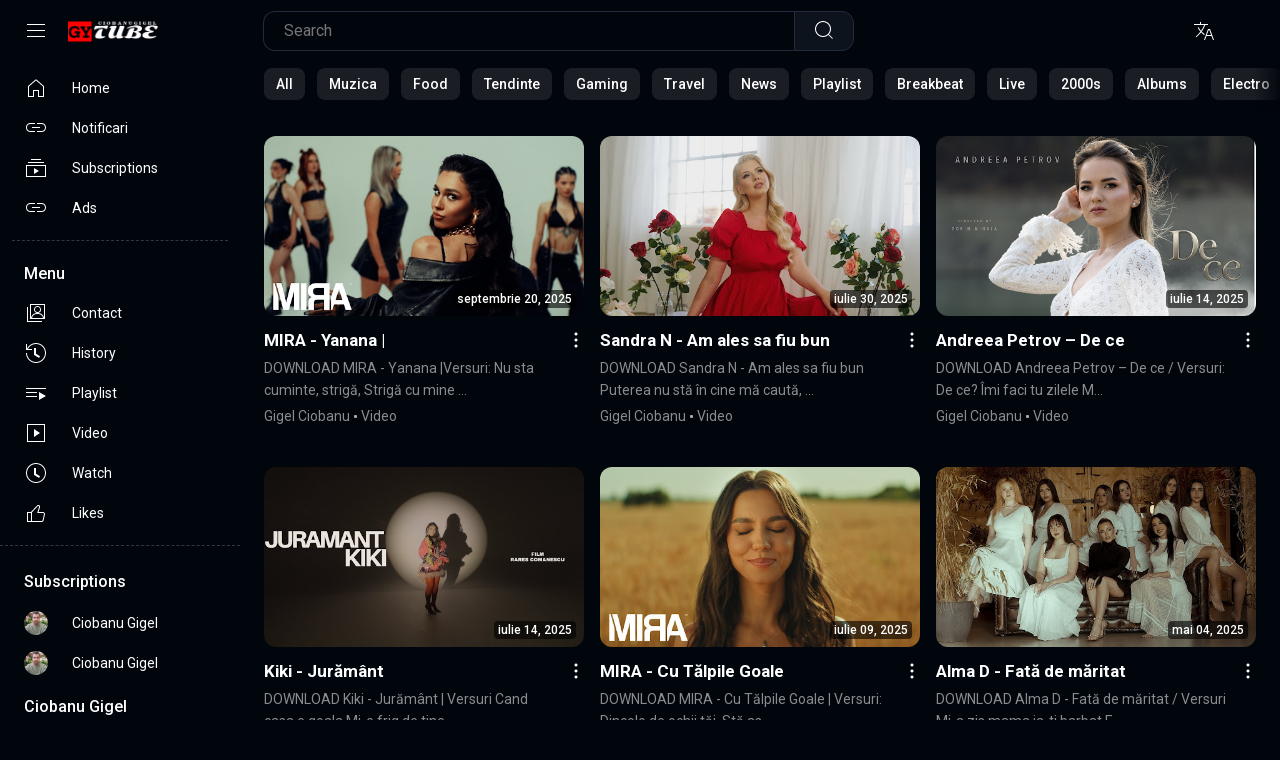

--- FILE ---
content_type: text/html; charset=UTF-8
request_url: https://gytube.ciobanugigel.com/search/label/Muzica?&max-results=10
body_size: 67091
content:
<!DOCTYPE html>
<html dir='ltr' lang='ro'>
<head>
<meta content='IE=edge' http-equiv='X-UA-Compatible'/>
<meta charset='UTF-8'/>
<meta content='initial-scale=1.0, width=device-width, minimal-ui' name='viewport'/>
<title>GY Tube</title>
<meta content='Ciobanu Gigel Tube, este un blog creat special pentru a afișa clipuri video, încorporate din YouTube.' name='description'/>
<meta content='Template Blogger Video, Blogger Template Video, Template Blogger Youtube' name='keywords'/>
<meta content='GY Tube - Ciobanu Gigel Tube, este un blog creat special pentru a afișa clipuri video, încorporate din YouTube.' property='og:title'/>
<meta content='Ciobanu Gigel Tube, este un blog creat special pentru a afișa clipuri video, încorporate din YouTube.' property='og:description'/>
<meta content='GY Tube' property='og:site_name'/>
<meta content='https://gytube.ciobanugigel.com/search/label/Muzica?max-results=10' property='og:url'/>
<meta content='ro' property='og:locale'/>
<meta content='ID_FACEBOOK' property='fb:app_id'/>
<meta content='//blogger.googleusercontent.com/img/b/R29vZ2xl/AVvXsEi9GAlZSTlUoss_UcNYl1a0tgVmDVCpWhIonPn3Ep_VS77-TtIK8CxaXOurnvsizJimHmSvNGy5goNx_rigKhbDcTos9JnVbI4fpIwPBFXRXOrXo9N0sA31PRrHJTeHicTUMZ80szoatRpFtA1pOqVFQrmr3zTy5jtzl2VBeghwUi11BO0dbE9zGjTSR44/s1600-rw/yt_1200.png' property='og:image'/>
<meta content='1200' property='og:image:width'/>
<meta content='1200' property='og:image:height'/>
<meta content='summary_large_image' name='twitter:card'/>
<meta content='GY Tube' name='twitter:site'/>
<meta content='GY Tube - Ciobanu Gigel Tube, este un blog creat special pentru a afișa clipuri video, încorporate din YouTube.' property='twitter:title'/>
<meta content='Ciobanu Gigel Tube, este un blog creat special pentru a afișa clipuri video, încorporate din YouTube.' property='twitter:description'/>
<meta content='//blogger.googleusercontent.com/img/b/R29vZ2xl/AVvXsEi9GAlZSTlUoss_UcNYl1a0tgVmDVCpWhIonPn3Ep_VS77-TtIK8CxaXOurnvsizJimHmSvNGy5goNx_rigKhbDcTos9JnVbI4fpIwPBFXRXOrXo9N0sA31PRrHJTeHicTUMZ80szoatRpFtA1pOqVFQrmr3zTy5jtzl2VBeghwUi11BO0dbE9zGjTSR44/s1600-rw/yt_1200.png' name='twitter:image:src'/>
<meta content='1200' property='og:image:width'/>
<meta content='1200' property='og:image:height'/>
<link href='https://gytube.ciobanugigel.com/search/label/Muzica?max-results=10' rel='canonical'/>
<link href='https://gytube.ciobanugigel.com/search/label/Muzica?max-results=10?m=1' media='handheld' rel='alternate'/>
<link href='https://gytube.ciobanugigel.com/search/label/Muzica?max-results=10?m=1' media='only screen and (max-width: 640px)' rel='alternate'/>
<link as='image' href='https://lh3.googleusercontent.com/blogger_img_proxy/AEn0k_sF_UbnuI4Nb23lf_PuFuNe0u_S1Ny1NotXChfOmm9xGtSEdNVxh7ljX86-bI8pzCqNJfaZRWFOorhNRM8QDYU1m-K6i6rDKSxjd1lgGP_umcBA' rel='preload'/>
<link as='image' href='https://lh3.googleusercontent.com/blogger_img_proxy/AEn0k_udoVBWPsv9Ny7fPTexRSow6u9nSYrpGB68SGHXiD1QMoZ2D6KrNcv4Y-MWvdNLBpfbaJbK1wvIQEWO8PRVj6eXqCliWhqtxar42kMJaHUbWCTdjQ' rel='preload'/>
<meta content='CbUocwkteFGJsLfgNR0TZP585LZyy_AYI7vJbFy6KLc' name='google-site-verification'/>
<meta content='05F193A7AB7249590386E141ACEC2643' name='msvalidate.01'/>
<meta content='1d008c738186a900' name='yandex-verification'/>
<!-- Favicon -->
<link href='https://gytube.ciobanugigel.com/favicon.ico' rel='shortcut icon' type='image/x-icon'/>
<!--Nodul temei „link” nu a fost redat.

The expression 'https://blogger.googleusercontent.com/img/b/R29vZ2xl/AVvXsEghRNV7IjZYwNYljmMJmIgMHXY4rKqNTQR64Iy31cfcHzV3pF0YR1EB153NpPPdXRzWSZgS1A6d3OwGO76qHo20LdW7Bc4EATqKnca1eeHj0ef5TCcN6ro1C95Bh5Fw1-m_1jRHdEnqFg/s1600/gy+tube+32.png' is not valid.
-->
<link href='https://gytube.ciobanugigel.com/favicon.ico' rel='icon' sizes='48x48'/>
<!--Nodul temei „link” nu a fost redat.

The expression 'https://blogger.googleusercontent.com/img/b/R29vZ2xl/AVvXsEhK-bMxZbzvJY_SQEOdRGopDpyP6R6PKf-x3gfGM_IC8Y_dqx7INHXb1fR0CNQX8xEKuAONoWMXKmg4byazBH9UKpHLrYm0ak3fWj9Ff5gko-7QHUumWBwtaSmUdWTZfqom85OIZHf3Ww/s1600/gy+tube192x192.png' is not valid.
-->
<!--Nodul temei „link” nu a fost redat.

The expression 'https://blogger.googleusercontent.com/img/b/R29vZ2xl/AVvXsEhquSgW_w84Dd8bsWvIvlp4I66ZchoiLuRdjEicq_PtmqIlOtWyjXr8qM_uz-GV431-x1GloIOAg0-3To7aHdDKdgjXK00WOPJgwXgt9f9YRki1jIJ9Uv5TkvrtPf60jAJOPjL9lNgESQ/s1600/gy+tube-144x144.png' is not valid.
-->
<meta content='blogger' name='generator'/>
<link href='https://gytube.ciobanugigel.com/feeds/posts/default' rel='alternate' title='GY Tube - Atom' type='application/atom+xml'/>
<link href='https://gytube.ciobanugigel.com/feeds/posts/default?alt=rss' rel='alternate' title='GY Tube - Feed' type='application/rss+xml'/>
<link href='https://gytube.ciobanugigel.com/feeds/comments/default?alt=rss' rel='alternate' title='GY Tube - Comments Feed' type='application/rss+xml'/>
<!-- Background bar browser -->
<meta content='#01050c' name='theme-color'/>
<meta content='#01050c' name='msapplication-navbutton-color'/>
<meta content='#01050c' name='apple-mobile-web-app-status-bar-style'/>
<meta content='Muzica' property='og:title'/>
<meta content='https://gytube.ciobanugigel.com/search/label/Muzica?max-results=10' property='og:url'/>
<meta content='GY Tube' property='og:site_name'/>
<meta content='website' property='og:type'/>
<meta content='Ciobanu Gigel Tube, este un blog creat special pentru a afișa clipuri video, încorporate din YouTube.' property='og:description'/>
<meta content='Muzica' property='og:image:alt'/>
<meta content='//blogger.googleusercontent.com/img/b/R29vZ2xl/AVvXsEi9GAlZSTlUoss_UcNYl1a0tgVmDVCpWhIonPn3Ep_VS77-TtIK8CxaXOurnvsizJimHmSvNGy5goNx_rigKhbDcTos9JnVbI4fpIwPBFXRXOrXo9N0sA31PRrHJTeHicTUMZ80szoatRpFtA1pOqVFQrmr3zTy5jtzl2VBeghwUi11BO0dbE9zGjTSR44/s1600-rw/yt_1200.png' property='og:image'/>
<!-- Google font - https://fonts.google.com/ -->
<link href='https://fonts.googleapis.com' rel='preconnect'/>
<link crossorigin='' href='https://fonts.gstatic.com' rel='preconnect'/>
<link href='https://fonts.googleapis.com/css2?family=Roboto:wght@400;500;700&display=swap' rel='stylesheet'/>
<style type='text/css'>@font-face{font-family:'Roboto';font-style:normal;font-weight:400;font-stretch:100%;font-display:swap;src:url(//fonts.gstatic.com/s/roboto/v50/KFOMCnqEu92Fr1ME7kSn66aGLdTylUAMQXC89YmC2DPNWubEbVmZiAr0klQmz24O0g.woff2)format('woff2');unicode-range:U+0460-052F,U+1C80-1C8A,U+20B4,U+2DE0-2DFF,U+A640-A69F,U+FE2E-FE2F;}@font-face{font-family:'Roboto';font-style:normal;font-weight:400;font-stretch:100%;font-display:swap;src:url(//fonts.gstatic.com/s/roboto/v50/KFOMCnqEu92Fr1ME7kSn66aGLdTylUAMQXC89YmC2DPNWubEbVmQiAr0klQmz24O0g.woff2)format('woff2');unicode-range:U+0301,U+0400-045F,U+0490-0491,U+04B0-04B1,U+2116;}@font-face{font-family:'Roboto';font-style:normal;font-weight:400;font-stretch:100%;font-display:swap;src:url(//fonts.gstatic.com/s/roboto/v50/KFOMCnqEu92Fr1ME7kSn66aGLdTylUAMQXC89YmC2DPNWubEbVmYiAr0klQmz24O0g.woff2)format('woff2');unicode-range:U+1F00-1FFF;}@font-face{font-family:'Roboto';font-style:normal;font-weight:400;font-stretch:100%;font-display:swap;src:url(//fonts.gstatic.com/s/roboto/v50/KFOMCnqEu92Fr1ME7kSn66aGLdTylUAMQXC89YmC2DPNWubEbVmXiAr0klQmz24O0g.woff2)format('woff2');unicode-range:U+0370-0377,U+037A-037F,U+0384-038A,U+038C,U+038E-03A1,U+03A3-03FF;}@font-face{font-family:'Roboto';font-style:normal;font-weight:400;font-stretch:100%;font-display:swap;src:url(//fonts.gstatic.com/s/roboto/v50/KFOMCnqEu92Fr1ME7kSn66aGLdTylUAMQXC89YmC2DPNWubEbVnoiAr0klQmz24O0g.woff2)format('woff2');unicode-range:U+0302-0303,U+0305,U+0307-0308,U+0310,U+0312,U+0315,U+031A,U+0326-0327,U+032C,U+032F-0330,U+0332-0333,U+0338,U+033A,U+0346,U+034D,U+0391-03A1,U+03A3-03A9,U+03B1-03C9,U+03D1,U+03D5-03D6,U+03F0-03F1,U+03F4-03F5,U+2016-2017,U+2034-2038,U+203C,U+2040,U+2043,U+2047,U+2050,U+2057,U+205F,U+2070-2071,U+2074-208E,U+2090-209C,U+20D0-20DC,U+20E1,U+20E5-20EF,U+2100-2112,U+2114-2115,U+2117-2121,U+2123-214F,U+2190,U+2192,U+2194-21AE,U+21B0-21E5,U+21F1-21F2,U+21F4-2211,U+2213-2214,U+2216-22FF,U+2308-230B,U+2310,U+2319,U+231C-2321,U+2336-237A,U+237C,U+2395,U+239B-23B7,U+23D0,U+23DC-23E1,U+2474-2475,U+25AF,U+25B3,U+25B7,U+25BD,U+25C1,U+25CA,U+25CC,U+25FB,U+266D-266F,U+27C0-27FF,U+2900-2AFF,U+2B0E-2B11,U+2B30-2B4C,U+2BFE,U+3030,U+FF5B,U+FF5D,U+1D400-1D7FF,U+1EE00-1EEFF;}@font-face{font-family:'Roboto';font-style:normal;font-weight:400;font-stretch:100%;font-display:swap;src:url(//fonts.gstatic.com/s/roboto/v50/KFOMCnqEu92Fr1ME7kSn66aGLdTylUAMQXC89YmC2DPNWubEbVn6iAr0klQmz24O0g.woff2)format('woff2');unicode-range:U+0001-000C,U+000E-001F,U+007F-009F,U+20DD-20E0,U+20E2-20E4,U+2150-218F,U+2190,U+2192,U+2194-2199,U+21AF,U+21E6-21F0,U+21F3,U+2218-2219,U+2299,U+22C4-22C6,U+2300-243F,U+2440-244A,U+2460-24FF,U+25A0-27BF,U+2800-28FF,U+2921-2922,U+2981,U+29BF,U+29EB,U+2B00-2BFF,U+4DC0-4DFF,U+FFF9-FFFB,U+10140-1018E,U+10190-1019C,U+101A0,U+101D0-101FD,U+102E0-102FB,U+10E60-10E7E,U+1D2C0-1D2D3,U+1D2E0-1D37F,U+1F000-1F0FF,U+1F100-1F1AD,U+1F1E6-1F1FF,U+1F30D-1F30F,U+1F315,U+1F31C,U+1F31E,U+1F320-1F32C,U+1F336,U+1F378,U+1F37D,U+1F382,U+1F393-1F39F,U+1F3A7-1F3A8,U+1F3AC-1F3AF,U+1F3C2,U+1F3C4-1F3C6,U+1F3CA-1F3CE,U+1F3D4-1F3E0,U+1F3ED,U+1F3F1-1F3F3,U+1F3F5-1F3F7,U+1F408,U+1F415,U+1F41F,U+1F426,U+1F43F,U+1F441-1F442,U+1F444,U+1F446-1F449,U+1F44C-1F44E,U+1F453,U+1F46A,U+1F47D,U+1F4A3,U+1F4B0,U+1F4B3,U+1F4B9,U+1F4BB,U+1F4BF,U+1F4C8-1F4CB,U+1F4D6,U+1F4DA,U+1F4DF,U+1F4E3-1F4E6,U+1F4EA-1F4ED,U+1F4F7,U+1F4F9-1F4FB,U+1F4FD-1F4FE,U+1F503,U+1F507-1F50B,U+1F50D,U+1F512-1F513,U+1F53E-1F54A,U+1F54F-1F5FA,U+1F610,U+1F650-1F67F,U+1F687,U+1F68D,U+1F691,U+1F694,U+1F698,U+1F6AD,U+1F6B2,U+1F6B9-1F6BA,U+1F6BC,U+1F6C6-1F6CF,U+1F6D3-1F6D7,U+1F6E0-1F6EA,U+1F6F0-1F6F3,U+1F6F7-1F6FC,U+1F700-1F7FF,U+1F800-1F80B,U+1F810-1F847,U+1F850-1F859,U+1F860-1F887,U+1F890-1F8AD,U+1F8B0-1F8BB,U+1F8C0-1F8C1,U+1F900-1F90B,U+1F93B,U+1F946,U+1F984,U+1F996,U+1F9E9,U+1FA00-1FA6F,U+1FA70-1FA7C,U+1FA80-1FA89,U+1FA8F-1FAC6,U+1FACE-1FADC,U+1FADF-1FAE9,U+1FAF0-1FAF8,U+1FB00-1FBFF;}@font-face{font-family:'Roboto';font-style:normal;font-weight:400;font-stretch:100%;font-display:swap;src:url(//fonts.gstatic.com/s/roboto/v50/KFOMCnqEu92Fr1ME7kSn66aGLdTylUAMQXC89YmC2DPNWubEbVmbiAr0klQmz24O0g.woff2)format('woff2');unicode-range:U+0102-0103,U+0110-0111,U+0128-0129,U+0168-0169,U+01A0-01A1,U+01AF-01B0,U+0300-0301,U+0303-0304,U+0308-0309,U+0323,U+0329,U+1EA0-1EF9,U+20AB;}@font-face{font-family:'Roboto';font-style:normal;font-weight:400;font-stretch:100%;font-display:swap;src:url(//fonts.gstatic.com/s/roboto/v50/KFOMCnqEu92Fr1ME7kSn66aGLdTylUAMQXC89YmC2DPNWubEbVmaiAr0klQmz24O0g.woff2)format('woff2');unicode-range:U+0100-02BA,U+02BD-02C5,U+02C7-02CC,U+02CE-02D7,U+02DD-02FF,U+0304,U+0308,U+0329,U+1D00-1DBF,U+1E00-1E9F,U+1EF2-1EFF,U+2020,U+20A0-20AB,U+20AD-20C0,U+2113,U+2C60-2C7F,U+A720-A7FF;}@font-face{font-family:'Roboto';font-style:normal;font-weight:400;font-stretch:100%;font-display:swap;src:url(//fonts.gstatic.com/s/roboto/v50/KFOMCnqEu92Fr1ME7kSn66aGLdTylUAMQXC89YmC2DPNWubEbVmUiAr0klQmz24.woff2)format('woff2');unicode-range:U+0000-00FF,U+0131,U+0152-0153,U+02BB-02BC,U+02C6,U+02DA,U+02DC,U+0304,U+0308,U+0329,U+2000-206F,U+20AC,U+2122,U+2191,U+2193,U+2212,U+2215,U+FEFF,U+FFFD;}</style>
<style id='page-skin-1' type='text/css'><!--
/*! framework.css v1.0.1 | MIT License */
html{font-family:sans-serif;-ms-text-size-adjust:100%;-webkit-text-size-adjust:100%}body{margin:0}article,aside,details,figcaption,figure,footer,header,hgroup,main,nav,section,summary{display:block}audio,canvas,progress,video{display:inline-block;vertical-align:baseline}audio:not([controls]){display:none;height:0}[hidden],template{display:none}a{background:transparent}a:active,a:hover{outline:0}abbr[title]{border-bottom:1px dotted}b,strong{font-weight:bold}dfn{font-style:italic}h1{font-size:2em;margin:.67em 0}mark{background:#ff0;color:#000}small{font-size:80%}sub,sup{font-size:75%;line-height:0;position:relative;vertical-align:baseline}sup{top:-0.5em}sub{bottom:-0.25em}img{border:0;max-width:100%;height:auto}svg:not(:root){overflow:hidden}figure{margin:1em 40px}hr{-moz-box-sizing:content-box;box-sizing:content-box;height:0}pre{overflow:auto}code,kbd,pre,samp{font-family:monospace,monospace;font-size:1em}button,input,optgroup,select,textarea{color:inherit;font:inherit;margin:0}button{overflow:visible}button,select{text-transform:none}button,html input[type="button"],input[type="reset"],input[type="submit"]{-webkit-appearance:button;cursor:pointer}button[disabled],html input[disabled]{cursor:default}button::-moz-focus-inner,input::-moz-focus-inner{border:0;padding:0}input{line-height:normal}input[type="checkbox"],input[type="radio"]{box-sizing:border-box;padding:0}input[type="number"]::-webkit-inner-spin-button,input[type="number"]::-webkit-outer-spin-button{height:auto}input[type="search"]{-webkit-appearance:textfield;-moz-box-sizing:content-box;-webkit-box-sizing:content-box;box-sizing:content-box}input[type="search"]::-webkit-search-cancel-button,input[type="search"]::-webkit-search-decoration{-webkit-appearance:none}fieldset{border:1px solid #c0c0c0;margin:0 2px;padding:.35em .625em .75em}legend{border:0;padding:0}textarea{overflow:auto}optgroup{font-weight:bold}table{width:100%;border-collapse:collapse;border-spacing:0}td,th{padding:0}.owl-carousel,.owl-carousel .owl-item{-webkit-tap-highlight-color:transparent;position:relative}.owl-carousel{display:none;width:100%;z-index:1}.owl-carousel .owl-stage{position:relative;-ms-touch-action:pan-Y;touch-action:manipulation;-moz-backface-visibility:hidden}.owl-carousel .owl-stage:after{content:".";display:block;clear:both;visibility:hidden;line-height:0;height:0}.owl-carousel .owl-stage-outer{position:relative;overflow:hidden;-webkit-transform:translate3d(0,0,0)}.owl-carousel .owl-item,.owl-carousel .owl-wrapper{-webkit-backface-visibility:hidden;-moz-backface-visibility:hidden;-ms-backface-visibility:hidden;-webkit-transform:translate3d(0,0,0);-moz-transform:translate3d(0,0,0);-ms-transform:translate3d(0,0,0)}.owl-carousel .owl-item{min-height:1px;float:left;-webkit-backface-visibility:hidden;-webkit-touch-callout:none}.owl-carousel .owl-item img{display:block;width:100%}.owl-carousel .owl-dots.disabled,.owl-carousel .owl-nav.disabled{display:none}.no-js .owl-carousel,.owl-carousel.owl-loaded{display:block}.owl-carousel .owl-dot,.owl-carousel .owl-nav .owl-next,.owl-carousel .owl-nav .owl-prev{cursor:pointer;-webkit-user-select:none;-khtml-user-select:none;-moz-user-select:none;-ms-user-select:none;user-select:none}.owl-carousel .owl-nav button.owl-next,.owl-carousel .owl-nav button.owl-prev,.owl-carousel button.owl-dot{background:0 0;color:inherit;border:none;padding:0!important;font:inherit}.owl-carousel.owl-loading{opacity:0;display:block}.owl-carousel.owl-hidden{opacity:0}.owl-carousel.owl-refresh .owl-item{visibility:hidden}.owl-carousel.owl-drag .owl-item{-ms-touch-action:pan-y;touch-action:pan-y;-webkit-user-select:none;-moz-user-select:none;-ms-user-select:none;user-select:none}.owl-carousel.owl-grab{cursor:move;cursor:grab}.owl-carousel.owl-rtl{direction:rtl}.owl-carousel.owl-rtl .owl-item{float:right}.owl-carousel .animated{animation-duration:1s;animation-fill-mode:both}.owl-carousel .owl-animated-in{z-index:0}.owl-carousel .owl-animated-out{z-index:1}.owl-carousel .fadeOut{animation-name:fadeOut}@keyframes fadeOut{0%{opacity:1}100%{opacity:0}}.owl-height{transition:height .5s ease-in-out}.owl-carousel .owl-item .owl-lazy{opacity:0;transition:opacity .4s ease}.owl-carousel .owl-item .owl-lazy:not([src]),.owl-carousel .owl-item .owl-lazy[src^=""]{max-height:0}.owl-carousel .owl-item img.owl-lazy{transform-style:preserve-3d}.owl-carousel .owl-video-wrapper{position:relative;height:100%;background:#000}.owl-carousel .owl-video-play-icon{position:absolute;height:80px;width:80px;left:50%;top:50%;margin-left:-40px;margin-top:-40px;background:url(owl.video.play.png) no-repeat;cursor:pointer;z-index:1;-webkit-backface-visibility:hidden;transition:transform .1s ease}.owl-carousel .owl-video-play-icon:hover{-ms-transform:scale(1.3,1.3);transform:scale(1.3,1.3)}.owl-carousel .owl-video-playing .owl-video-play-icon,.owl-carousel .owl-video-playing .owl-video-tn{display:none}.owl-carousel .owl-video-tn{opacity:0;height:100%;background-position:center center;background-repeat:no-repeat;background-size:contain;transition:opacity .4s ease}.owl-carousel .owl-video-frame{position:relative;z-index:1;height:100%;width:100%}.mfp-bg{top:0;left:0;width:100%;height:100%;z-index:1042;overflow:hidden;position:fixed;background:var(--temabanua-shadow)}.mfp-wrap{top:0;left:0;width:100%;height:100%;z-index:1043;position:fixed;outline:0!important;-webkit-backface-visibility:hidden}.mfp-container{text-align:center;position:absolute;width:100%;height:100%;left:0;top:0;padding:0 8px;box-sizing:border-box}.mfp-container:before{content:"";display:inline-block;height:100%;vertical-align:middle}.mfp-align-top .mfp-container:before{display:none}.mfp-content{position:relative;display:inline-block;vertical-align:middle;margin:0 auto;text-align:left;z-index:1045}.mfp-ajax-holder .mfp-content,.mfp-inline-holder .mfp-content{width:100%;cursor:auto}.mfp-ajax-cur{cursor:progress}.mfp-zoom-out-cur,.mfp-zoom-out-cur .mfp-image-holder .mfp-close{cursor:-moz-zoom-out;cursor:-webkit-zoom-out;cursor:zoom-out}.mfp-zoom{cursor:pointer;cursor:-webkit-zoom-in;cursor:-moz-zoom-in;cursor:zoom-in}.mfp-auto-cursor .mfp-content{cursor:auto}.mfp-arrow,.mfp-close,.mfp-counter,.mfp-preloader{-webkit-user-select:none;-moz-user-select:none;user-select:none}.mfp-loading.mfp-figure{display:none}.mfp-hide{display:none!important}.mfp-preloader{color:#ccc;position:absolute;top:50%;width:auto;text-align:center;margin-top:-.8em;left:8px;right:8px;z-index:1044}.mfp-preloader a{color:#ccc}.mfp-preloader a:hover{color:#fff}.mfp-s-ready .mfp-preloader{display:none}.mfp-s-error .mfp-content{display:none}button.mfp-arrow,button.mfp-close{overflow:visible;cursor:pointer;background:0 0;border:0;-webkit-appearance:none;display:block;outline:0;padding:0;z-index:1046;box-shadow:none;touch-action:manipulation}button::-moz-focus-inner{padding:0;border:0}.mfp-close{width:44px;height:44px;line-height:44px;position:absolute;right:0;top:0;text-decoration:none;text-align:center;opacity:.65;padding:0 0 18px 10px;color:#fff;font-style:normal;font-size:28px;font-family:Arial,Baskerville,monospace}.mfp-close:focus,.mfp-close:hover{opacity:1}.mfp-close:active{top:1px}.mfp-close-btn-in .mfp-close{color:#333}.mfp-iframe-holder .mfp-close,.mfp-image-holder .mfp-close{color:#fff;right:-6px;text-align:right;padding-right:6px;width:100%}.mfp-counter{position:absolute;top:0;right:0;color:#ccc;font-size:12px;line-height:18px;white-space:nowrap}.mfp-arrow{position:absolute;opacity:.65;margin:0;top:50%;margin-top:-55px;padding:0;width:90px;height:110px;-webkit-tap-highlight-color:transparent}.mfp-arrow:active{margin-top:-54px}.mfp-arrow:focus,.mfp-arrow:hover{opacity:1}.mfp-arrow:after,.mfp-arrow:before{content:"";display:block;width:0;height:0;position:absolute;left:0;top:0;margin-top:35px;margin-left:35px;border:medium inset transparent}.mfp-arrow:after{border-top-width:13px;border-bottom-width:13px;top:8px}.mfp-arrow:before{border-top-width:21px;border-bottom-width:21px;opacity:.7}.mfp-arrow-left{left:0}.mfp-arrow-left:after{border-right:17px solid #fff;margin-left:31px}.mfp-arrow-left:before{margin-left:25px;border-right:27px solid #3f3f3f}.mfp-arrow-right{right:0}.mfp-arrow-right:after{border-left:17px solid #fff;margin-left:39px}.mfp-arrow-right:before{border-left:27px solid #3f3f3f}.mfp-iframe-holder{padding-top:40px;padding-bottom:40px}.mfp-iframe-holder .mfp-content{line-height:0;width:100%;max-width:900px}.mfp-iframe-holder .mfp-close{top:-40px}.mfp-iframe-scaler{width:100%;height:0;overflow:hidden;padding-top:56.25%}.mfp-iframe-scaler iframe{position:absolute;display:block;top:0;left:0;width:100%;height:100%;box-shadow:0 0 8px rgba(0,0,0,.6);background:#000}img.mfp-img{width:auto;max-width:100%;height:auto;display:block;line-height:0;box-sizing:border-box;padding:40px 0 40px;margin:0 auto}.mfp-figure{line-height:0}.mfp-figure:after{content:"";position:absolute;left:0;top:40px;bottom:40px;display:block;right:0;width:auto;height:auto;z-index:-1;box-shadow:0 0 8px rgba(0,0,0,.6);background:#444}.mfp-figure small{color:#bdbdbd;display:block;font-size:12px;line-height:14px}.mfp-figure figure{margin:0}.mfp-bottom-bar{margin-top:-36px;position:absolute;top:100%;left:0;width:100%;cursor:auto}.mfp-title{text-align:left;line-height:18px;color:#f3f3f3;word-wrap:break-word;padding-right:36px}.mfp-image-holder .mfp-content{max-width:100%}.mfp-gallery .mfp-image-holder .mfp-figure{cursor:pointer}@media screen and (max-width:800px) and (orientation:landscape),screen and (max-height:300px){.mfp-img-mobile .mfp-image-holder{padding-left:0;padding-right:0}.mfp-img-mobile img.mfp-img{padding:0}.mfp-img-mobile .mfp-figure:after{top:0;bottom:0}.mfp-img-mobile .mfp-figure small{display:inline;margin-left:5px}.mfp-img-mobile .mfp-bottom-bar{background:rgba(0,0,0,.6);bottom:0;margin:0;top:auto;padding:3px 5px;position:fixed;box-sizing:border-box}.mfp-img-mobile .mfp-bottom-bar:empty{padding:0}.mfp-img-mobile .mfp-counter{right:5px;top:3px}.mfp-img-mobile .mfp-close{top:0;right:0;width:35px;height:35px;line-height:35px;background:rgba(0,0,0,.6);position:fixed;text-align:center;padding:0}}@media all and (max-width:900px){.mfp-arrow{-webkit-transform:scale(.75);transform:scale(.75)}.mfp-arrow-left{-webkit-transform-origin:0;transform-origin:0}.mfp-arrow-right{-webkit-transform-origin:100%;transform-origin:100%}.mfp-container{padding-left:6px;padding-right:6px}}.animated{-webkit-animation-duration:1000 ms;animation-duration:1000 ms;-webkit-animation-fill-mode:both;animation-fill-mode:both}.owl-animated-out{z-index:1}.owl-animated-in{z-index:0}.fadeOut{-webkit-animation-name:fadeOut;animation-name:fadeOut}@-webkit-keyframes fadeOut{0%{opacity:1}100%{opacity:0}}@keyframes fadeOut{0%{opacity:1}100%{opacity:0}}:root{--animate-duration:1s;--animate-delay:1s;--animate-repeat:1}.animate__animated{-webkit-animation-duration:1s;animation-duration:1s;-webkit-animation-duration:var(--animate-duration);animation-duration:var(--animate-duration);-webkit-animation-fill-mode:both;animation-fill-mode:both}.animate__animated.animate__infinite{-webkit-animation-iteration-count:infinite;animation-iteration-count:infinite}.animate__animated.animate__repeat-1{-webkit-animation-iteration-count:1;animation-iteration-count:1;-webkit-animation-iteration-count:var(--animate-repeat);animation-iteration-count:var(--animate-repeat)}.animate__animated.animate__repeat-2{-webkit-animation-iteration-count:2;animation-iteration-count:2;-webkit-animation-iteration-count:calc(var(--animate-repeat)*2);animation-iteration-count:calc(var(--animate-repeat)*2)}.animate__animated.animate__repeat-3{-webkit-animation-iteration-count:3;animation-iteration-count:3;-webkit-animation-iteration-count:calc(var(--animate-repeat)*3);animation-iteration-count:calc(var(--animate-repeat)*3)}.animate__animated.animate__delay-1s{-webkit-animation-delay:1s;animation-delay:1s;-webkit-animation-delay:var(--animate-delay);animation-delay:var(--animate-delay)}.animate__animated.animate__delay-2s{-webkit-animation-delay:2s;animation-delay:2s;-webkit-animation-delay:calc(var(--animate-delay)*2);animation-delay:calc(var(--animate-delay)*2)}.animate__animated.animate__delay-3s{-webkit-animation-delay:3s;animation-delay:3s;-webkit-animation-delay:calc(var(--animate-delay)*3);animation-delay:calc(var(--animate-delay)*3)}.animate__animated.animate__delay-4s{-webkit-animation-delay:4s;animation-delay:4s;-webkit-animation-delay:calc(var(--animate-delay)*4);animation-delay:calc(var(--animate-delay)*4)}.animate__animated.animate__delay-5s{-webkit-animation-delay:5s;animation-delay:5s;-webkit-animation-delay:calc(var(--animate-delay)*5);animation-delay:calc(var(--animate-delay)*5)}.animate__animated.animate__faster{-webkit-animation-duration:.5s;animation-duration:.5s;-webkit-animation-duration:calc(var(--animate-duration)/2);animation-duration:calc(var(--animate-duration)/2)}.animate__animated.animate__fast{-webkit-animation-duration:.8s;animation-duration:.8s;-webkit-animation-duration:calc(var(--animate-duration)*0.8);animation-duration:calc(var(--animate-duration)*0.8)}.animate__animated.animate__slow{-webkit-animation-duration:2s;animation-duration:2s;-webkit-animation-duration:calc(var(--animate-duration)*2);animation-duration:calc(var(--animate-duration)*2)}.animate__animated.animate__slower{-webkit-animation-duration:3s;animation-duration:3s;-webkit-animation-duration:calc(var(--animate-duration)*3);animation-duration:calc(var(--animate-duration)*3)}@media (prefers-reduced-motion:reduce),print{.animate__animated{-webkit-animation-duration:1ms!important;animation-duration:1ms!important;-webkit-transition-duration:1ms!important;transition-duration:1ms!important;-webkit-animation-iteration-count:1!important;animation-iteration-count:1!important}.animate__animated[class*=Out]{opacity:0}}@-webkit-keyframes bounce{0%,20%,53%,to{-webkit-animation-timing-function:cubic-bezier(.215,.61,.355,1);animation-timing-function:cubic-bezier(.215,.61,.355,1);-webkit-transform:translateZ(0);transform:translateZ(0)}40%,43%{-webkit-animation-timing-function:cubic-bezier(.755,.05,.855,.06);animation-timing-function:cubic-bezier(.755,.05,.855,.06);-webkit-transform:translate3d(0,-30px,0) scaleY(1.1);transform:translate3d(0,-30px,0) scaleY(1.1)}70%{-webkit-animation-timing-function:cubic-bezier(.755,.05,.855,.06);animation-timing-function:cubic-bezier(.755,.05,.855,.06);-webkit-transform:translate3d(0,-15px,0) scaleY(1.05);transform:translate3d(0,-15px,0) scaleY(1.05)}80%{-webkit-transition-timing-function:cubic-bezier(.215,.61,.355,1);transition-timing-function:cubic-bezier(.215,.61,.355,1);-webkit-transform:translateZ(0) scaleY(.95);transform:translateZ(0) scaleY(.95)}90%{-webkit-transform:translate3d(0,-4px,0) scaleY(1.02);transform:translate3d(0,-4px,0) scaleY(1.02)}}@keyframes bounce{0%,20%,53%,to{-webkit-animation-timing-function:cubic-bezier(.215,.61,.355,1);animation-timing-function:cubic-bezier(.215,.61,.355,1);-webkit-transform:translateZ(0);transform:translateZ(0)}40%,43%{-webkit-animation-timing-function:cubic-bezier(.755,.05,.855,.06);animation-timing-function:cubic-bezier(.755,.05,.855,.06);-webkit-transform:translate3d(0,-30px,0) scaleY(1.1);transform:translate3d(0,-30px,0) scaleY(1.1)}70%{-webkit-animation-timing-function:cubic-bezier(.755,.05,.855,.06);animation-timing-function:cubic-bezier(.755,.05,.855,.06);-webkit-transform:translate3d(0,-15px,0) scaleY(1.05);transform:translate3d(0,-15px,0) scaleY(1.05)}80%{-webkit-transition-timing-function:cubic-bezier(.215,.61,.355,1);transition-timing-function:cubic-bezier(.215,.61,.355,1);-webkit-transform:translateZ(0) scaleY(.95);transform:translateZ(0) scaleY(.95)}90%{-webkit-transform:translate3d(0,-4px,0) scaleY(1.02);transform:translate3d(0,-4px,0) scaleY(1.02)}}.animate__bounce{-webkit-animation-name:bounce;animation-name:bounce;-webkit-transform-origin:center bottom;transform-origin:center bottom}@-webkit-keyframes flash{0%,50%,to{opacity:1}25%,75%{opacity:0}}@keyframes flash{0%,50%,to{opacity:1}25%,75%{opacity:0}}.animate__flash{-webkit-animation-name:flash;animation-name:flash}@-webkit-keyframes pulse{0%{-webkit-transform:scaleX(1);transform:scaleX(1)}50%{-webkit-transform:scale3d(1.05,1.05,1.05);transform:scale3d(1.05,1.05,1.05)}to{-webkit-transform:scaleX(1);transform:scaleX(1)}}@keyframes pulse{0%{-webkit-transform:scaleX(1);transform:scaleX(1)}50%{-webkit-transform:scale3d(1.05,1.05,1.05);transform:scale3d(1.05,1.05,1.05)}to{-webkit-transform:scaleX(1);transform:scaleX(1)}}.animate__pulse{-webkit-animation-name:pulse;animation-name:pulse;-webkit-animation-timing-function:ease-in-out;animation-timing-function:ease-in-out}@-webkit-keyframes rubberBand{0%{-webkit-transform:scaleX(1);transform:scaleX(1)}30%{-webkit-transform:scale3d(1.25,.75,1);transform:scale3d(1.25,.75,1)}40%{-webkit-transform:scale3d(.75,1.25,1);transform:scale3d(.75,1.25,1)}50%{-webkit-transform:scale3d(1.15,.85,1);transform:scale3d(1.15,.85,1)}65%{-webkit-transform:scale3d(.95,1.05,1);transform:scale3d(.95,1.05,1)}75%{-webkit-transform:scale3d(1.05,.95,1);transform:scale3d(1.05,.95,1)}to{-webkit-transform:scaleX(1);transform:scaleX(1)}}@keyframes rubberBand{0%{-webkit-transform:scaleX(1);transform:scaleX(1)}30%{-webkit-transform:scale3d(1.25,.75,1);transform:scale3d(1.25,.75,1)}40%{-webkit-transform:scale3d(.75,1.25,1);transform:scale3d(.75,1.25,1)}50%{-webkit-transform:scale3d(1.15,.85,1);transform:scale3d(1.15,.85,1)}65%{-webkit-transform:scale3d(.95,1.05,1);transform:scale3d(.95,1.05,1)}75%{-webkit-transform:scale3d(1.05,.95,1);transform:scale3d(1.05,.95,1)}to{-webkit-transform:scaleX(1);transform:scaleX(1)}}.animate__rubberBand{-webkit-animation-name:rubberBand;animation-name:rubberBand}@-webkit-keyframes shakeX{0%,to{-webkit-transform:translateZ(0);transform:translateZ(0)}10%,30%,50%,70%,90%{-webkit-transform:translate3d(-10px,0,0);transform:translate3d(-10px,0,0)}20%,40%,60%,80%{-webkit-transform:translate3d(10px,0,0);transform:translate3d(10px,0,0)}}@keyframes shakeX{0%,to{-webkit-transform:translateZ(0);transform:translateZ(0)}10%,30%,50%,70%,90%{-webkit-transform:translate3d(-10px,0,0);transform:translate3d(-10px,0,0)}20%,40%,60%,80%{-webkit-transform:translate3d(10px,0,0);transform:translate3d(10px,0,0)}}.animate__shakeX{-webkit-animation-name:shakeX;animation-name:shakeX}@-webkit-keyframes shakeY{0%,to{-webkit-transform:translateZ(0);transform:translateZ(0)}10%,30%,50%,70%,90%{-webkit-transform:translate3d(0,-10px,0);transform:translate3d(0,-10px,0)}20%,40%,60%,80%{-webkit-transform:translate3d(0,10px,0);transform:translate3d(0,10px,0)}}@keyframes shakeY{0%,to{-webkit-transform:translateZ(0);transform:translateZ(0)}10%,30%,50%,70%,90%{-webkit-transform:translate3d(0,-10px,0);transform:translate3d(0,-10px,0)}20%,40%,60%,80%{-webkit-transform:translate3d(0,10px,0);transform:translate3d(0,10px,0)}}.animate__shakeY{-webkit-animation-name:shakeY;animation-name:shakeY}@-webkit-keyframes headShake{0%{-webkit-transform:translateX(0);transform:translateX(0)}6.5%{-webkit-transform:translateX(-6px) rotateY(-9deg);transform:translateX(-6px) rotateY(-9deg)}18.5%{-webkit-transform:translateX(5px) rotateY(7deg);transform:translateX(5px) rotateY(7deg)}31.5%{-webkit-transform:translateX(-3px) rotateY(-5deg);transform:translateX(-3px) rotateY(-5deg)}43.5%{-webkit-transform:translateX(2px) rotateY(3deg);transform:translateX(2px) rotateY(3deg)}50%{-webkit-transform:translateX(0);transform:translateX(0)}}@keyframes headShake{0%{-webkit-transform:translateX(0);transform:translateX(0)}6.5%{-webkit-transform:translateX(-6px) rotateY(-9deg);transform:translateX(-6px) rotateY(-9deg)}18.5%{-webkit-transform:translateX(5px) rotateY(7deg);transform:translateX(5px) rotateY(7deg)}31.5%{-webkit-transform:translateX(-3px) rotateY(-5deg);transform:translateX(-3px) rotateY(-5deg)}43.5%{-webkit-transform:translateX(2px) rotateY(3deg);transform:translateX(2px) rotateY(3deg)}50%{-webkit-transform:translateX(0);transform:translateX(0)}}.animate__headShake{-webkit-animation-timing-function:ease-in-out;animation-timing-function:ease-in-out;-webkit-animation-name:headShake;animation-name:headShake}@-webkit-keyframes swing{20%{-webkit-transform:rotate(15deg);transform:rotate(15deg)}40%{-webkit-transform:rotate(-10deg);transform:rotate(-10deg)}60%{-webkit-transform:rotate(5deg);transform:rotate(5deg)}80%{-webkit-transform:rotate(-5deg);transform:rotate(-5deg)}to{-webkit-transform:rotate(0deg);transform:rotate(0deg)}}@keyframes swing{20%{-webkit-transform:rotate(15deg);transform:rotate(15deg)}40%{-webkit-transform:rotate(-10deg);transform:rotate(-10deg)}60%{-webkit-transform:rotate(5deg);transform:rotate(5deg)}80%{-webkit-transform:rotate(-5deg);transform:rotate(-5deg)}to{-webkit-transform:rotate(0deg);transform:rotate(0deg)}}.animate__swing{-webkit-transform-origin:top center;transform-origin:top center;-webkit-animation-name:swing;animation-name:swing}@-webkit-keyframes tada{0%{-webkit-transform:scaleX(1);transform:scaleX(1)}10%,20%{-webkit-transform:scale3d(.9,.9,.9) rotate(-3deg);transform:scale3d(.9,.9,.9) rotate(-3deg)}30%,50%,70%,90%{-webkit-transform:scale3d(1.1,1.1,1.1) rotate(3deg);transform:scale3d(1.1,1.1,1.1) rotate(3deg)}40%,60%,80%{-webkit-transform:scale3d(1.1,1.1,1.1) rotate(-3deg);transform:scale3d(1.1,1.1,1.1) rotate(-3deg)}to{-webkit-transform:scaleX(1);transform:scaleX(1)}}@keyframes tada{0%{-webkit-transform:scaleX(1);transform:scaleX(1)}10%,20%{-webkit-transform:scale3d(.9,.9,.9) rotate(-3deg);transform:scale3d(.9,.9,.9) rotate(-3deg)}30%,50%,70%,90%{-webkit-transform:scale3d(1.1,1.1,1.1) rotate(3deg);transform:scale3d(1.1,1.1,1.1) rotate(3deg)}40%,60%,80%{-webkit-transform:scale3d(1.1,1.1,1.1) rotate(-3deg);transform:scale3d(1.1,1.1,1.1) rotate(-3deg)}to{-webkit-transform:scaleX(1);transform:scaleX(1)}}.animate__tada{-webkit-animation-name:tada;animation-name:tada}@-webkit-keyframes wobble{0%{-webkit-transform:translateZ(0);transform:translateZ(0)}15%{-webkit-transform:translate3d(-25%,0,0) rotate(-5deg);transform:translate3d(-25%,0,0) rotate(-5deg)}30%{-webkit-transform:translate3d(20%,0,0) rotate(3deg);transform:translate3d(20%,0,0) rotate(3deg)}45%{-webkit-transform:translate3d(-15%,0,0) rotate(-3deg);transform:translate3d(-15%,0,0) rotate(-3deg)}60%{-webkit-transform:translate3d(10%,0,0) rotate(2deg);transform:translate3d(10%,0,0) rotate(2deg)}75%{-webkit-transform:translate3d(-5%,0,0) rotate(-1deg);transform:translate3d(-5%,0,0) rotate(-1deg)}to{-webkit-transform:translateZ(0);transform:translateZ(0)}}@keyframes wobble{0%{-webkit-transform:translateZ(0);transform:translateZ(0)}15%{-webkit-transform:translate3d(-25%,0,0) rotate(-5deg);transform:translate3d(-25%,0,0) rotate(-5deg)}30%{-webkit-transform:translate3d(20%,0,0) rotate(3deg);transform:translate3d(20%,0,0) rotate(3deg)}45%{-webkit-transform:translate3d(-15%,0,0) rotate(-3deg);transform:translate3d(-15%,0,0) rotate(-3deg)}60%{-webkit-transform:translate3d(10%,0,0) rotate(2deg);transform:translate3d(10%,0,0) rotate(2deg)}75%{-webkit-transform:translate3d(-5%,0,0) rotate(-1deg);transform:translate3d(-5%,0,0) rotate(-1deg)}to{-webkit-transform:translateZ(0);transform:translateZ(0)}}.animate__wobble{-webkit-animation-name:wobble;animation-name:wobble}@-webkit-keyframes jello{0%,11.1%,to{-webkit-transform:translateZ(0);transform:translateZ(0)}22.2%{-webkit-transform:skewX(-12.5deg) skewY(-12.5deg);transform:skewX(-12.5deg) skewY(-12.5deg)}33.3%{-webkit-transform:skewX(6.25deg) skewY(6.25deg);transform:skewX(6.25deg) skewY(6.25deg)}44.4%{-webkit-transform:skewX(-3.125deg) skewY(-3.125deg);transform:skewX(-3.125deg) skewY(-3.125deg)}55.5%{-webkit-transform:skewX(1.5625deg) skewY(1.5625deg);transform:skewX(1.5625deg) skewY(1.5625deg)}66.6%{-webkit-transform:skewX(-.78125deg) skewY(-.78125deg);transform:skewX(-.78125deg) skewY(-.78125deg)}77.7%{-webkit-transform:skewX(.390625deg) skewY(.390625deg);transform:skewX(.390625deg) skewY(.390625deg)}88.8%{-webkit-transform:skewX(-.1953125deg) skewY(-.1953125deg);transform:skewX(-.1953125deg) skewY(-.1953125deg)}}@keyframes jello{0%,11.1%,to{-webkit-transform:translateZ(0);transform:translateZ(0)}22.2%{-webkit-transform:skewX(-12.5deg) skewY(-12.5deg);transform:skewX(-12.5deg) skewY(-12.5deg)}33.3%{-webkit-transform:skewX(6.25deg) skewY(6.25deg);transform:skewX(6.25deg) skewY(6.25deg)}44.4%{-webkit-transform:skewX(-3.125deg) skewY(-3.125deg);transform:skewX(-3.125deg) skewY(-3.125deg)}55.5%{-webkit-transform:skewX(1.5625deg) skewY(1.5625deg);transform:skewX(1.5625deg) skewY(1.5625deg)}66.6%{-webkit-transform:skewX(-.78125deg) skewY(-.78125deg);transform:skewX(-.78125deg) skewY(-.78125deg)}77.7%{-webkit-transform:skewX(.390625deg) skewY(.390625deg);transform:skewX(.390625deg) skewY(.390625deg)}88.8%{-webkit-transform:skewX(-.1953125deg) skewY(-.1953125deg);transform:skewX(-.1953125deg) skewY(-.1953125deg)}}.animate__jello{-webkit-animation-name:jello;animation-name:jello;-webkit-transform-origin:center;transform-origin:center}@-webkit-keyframes heartBeat{0%{-webkit-transform:scale(1);transform:scale(1)}14%{-webkit-transform:scale(1.3);transform:scale(1.3)}28%{-webkit-transform:scale(1);transform:scale(1)}42%{-webkit-transform:scale(1.3);transform:scale(1.3)}70%{-webkit-transform:scale(1);transform:scale(1)}}@keyframes heartBeat{0%{-webkit-transform:scale(1);transform:scale(1)}14%{-webkit-transform:scale(1.3);transform:scale(1.3)}28%{-webkit-transform:scale(1);transform:scale(1)}42%{-webkit-transform:scale(1.3);transform:scale(1.3)}70%{-webkit-transform:scale(1);transform:scale(1)}}.animate__heartBeat{-webkit-animation-name:heartBeat;animation-name:heartBeat;-webkit-animation-duration:1.3s;animation-duration:1.3s;-webkit-animation-duration:calc(var(--animate-duration)*1.3);animation-duration:calc(var(--animate-duration)*1.3);-webkit-animation-timing-function:ease-in-out;animation-timing-function:ease-in-out}@-webkit-keyframes backInDown{0%{-webkit-transform:translateY(-1200px) scale(.7);transform:translateY(-1200px) scale(.7);opacity:.7}80%{-webkit-transform:translateY(0) scale(.7);transform:translateY(0) scale(.7);opacity:.7}to{-webkit-transform:scale(1);transform:scale(1);opacity:1}}@keyframes backInDown{0%{-webkit-transform:translateY(-1200px) scale(.7);transform:translateY(-1200px) scale(.7);opacity:.7}80%{-webkit-transform:translateY(0) scale(.7);transform:translateY(0) scale(.7);opacity:.7}to{-webkit-transform:scale(1);transform:scale(1);opacity:1}}.animate__backInDown{-webkit-animation-name:backInDown;animation-name:backInDown}@-webkit-keyframes backInLeft{0%{-webkit-transform:translateX(-2000px) scale(.7);transform:translateX(-2000px) scale(.7);opacity:.7}80%{-webkit-transform:translateX(0) scale(.7);transform:translateX(0) scale(.7);opacity:.7}to{-webkit-transform:scale(1);transform:scale(1);opacity:1}}@keyframes backInLeft{0%{-webkit-transform:translateX(-2000px) scale(.7);transform:translateX(-2000px) scale(.7);opacity:.7}80%{-webkit-transform:translateX(0) scale(.7);transform:translateX(0) scale(.7);opacity:.7}to{-webkit-transform:scale(1);transform:scale(1);opacity:1}}.animate__backInLeft{-webkit-animation-name:backInLeft;animation-name:backInLeft}@-webkit-keyframes backInRight{0%{-webkit-transform:translateX(2000px) scale(.7);transform:translateX(2000px) scale(.7);opacity:.7}80%{-webkit-transform:translateX(0) scale(.7);transform:translateX(0) scale(.7);opacity:.7}to{-webkit-transform:scale(1);transform:scale(1);opacity:1}}@keyframes backInRight{0%{-webkit-transform:translateX(2000px) scale(.7);transform:translateX(2000px) scale(.7);opacity:.7}80%{-webkit-transform:translateX(0) scale(.7);transform:translateX(0) scale(.7);opacity:.7}to{-webkit-transform:scale(1);transform:scale(1);opacity:1}}.animate__backInRight{-webkit-animation-name:backInRight;animation-name:backInRight}@-webkit-keyframes backInUp{0%{-webkit-transform:translateY(1200px) scale(.7);transform:translateY(1200px) scale(.7);opacity:.7}80%{-webkit-transform:translateY(0) scale(.7);transform:translateY(0) scale(.7);opacity:.7}to{-webkit-transform:scale(1);transform:scale(1);opacity:1}}@keyframes backInUp{0%{-webkit-transform:translateY(1200px) scale(.7);transform:translateY(1200px) scale(.7);opacity:.7}80%{-webkit-transform:translateY(0) scale(.7);transform:translateY(0) scale(.7);opacity:.7}to{-webkit-transform:scale(1);transform:scale(1);opacity:1}}.animate__backInUp{-webkit-animation-name:backInUp;animation-name:backInUp}@-webkit-keyframes backOutDown{0%{-webkit-transform:scale(1);transform:scale(1);opacity:1}20%{-webkit-transform:translateY(0) scale(.7);transform:translateY(0) scale(.7);opacity:.7}to{-webkit-transform:translateY(700px) scale(.7);transform:translateY(700px) scale(.7);opacity:.7}}@keyframes backOutDown{0%{-webkit-transform:scale(1);transform:scale(1);opacity:1}20%{-webkit-transform:translateY(0) scale(.7);transform:translateY(0) scale(.7);opacity:.7}to{-webkit-transform:translateY(700px) scale(.7);transform:translateY(700px) scale(.7);opacity:.7}}.animate__backOutDown{-webkit-animation-name:backOutDown;animation-name:backOutDown}@-webkit-keyframes backOutLeft{0%{-webkit-transform:scale(1);transform:scale(1);opacity:1}20%{-webkit-transform:translateX(0) scale(.7);transform:translateX(0) scale(.7);opacity:.7}to{-webkit-transform:translateX(-2000px) scale(.7);transform:translateX(-2000px) scale(.7);opacity:.7}}@keyframes backOutLeft{0%{-webkit-transform:scale(1);transform:scale(1);opacity:1}20%{-webkit-transform:translateX(0) scale(.7);transform:translateX(0) scale(.7);opacity:.7}to{-webkit-transform:translateX(-2000px) scale(.7);transform:translateX(-2000px) scale(.7);opacity:.7}}.animate__backOutLeft{-webkit-animation-name:backOutLeft;animation-name:backOutLeft}@-webkit-keyframes backOutRight{0%{-webkit-transform:scale(1);transform:scale(1);opacity:1}20%{-webkit-transform:translateX(0) scale(.7);transform:translateX(0) scale(.7);opacity:.7}to{-webkit-transform:translateX(2000px) scale(.7);transform:translateX(2000px) scale(.7);opacity:.7}}@keyframes backOutRight{0%{-webkit-transform:scale(1);transform:scale(1);opacity:1}20%{-webkit-transform:translateX(0) scale(.7);transform:translateX(0) scale(.7);opacity:.7}to{-webkit-transform:translateX(2000px) scale(.7);transform:translateX(2000px) scale(.7);opacity:.7}}.animate__backOutRight{-webkit-animation-name:backOutRight;animation-name:backOutRight}@-webkit-keyframes backOutUp{0%{-webkit-transform:scale(1);transform:scale(1);opacity:1}20%{-webkit-transform:translateY(0) scale(.7);transform:translateY(0) scale(.7);opacity:.7}to{-webkit-transform:translateY(-700px) scale(.7);transform:translateY(-700px) scale(.7);opacity:.7}}@keyframes backOutUp{0%{-webkit-transform:scale(1);transform:scale(1);opacity:1}20%{-webkit-transform:translateY(0) scale(.7);transform:translateY(0) scale(.7);opacity:.7}to{-webkit-transform:translateY(-700px) scale(.7);transform:translateY(-700px) scale(.7);opacity:.7}}.animate__backOutUp{-webkit-animation-name:backOutUp;animation-name:backOutUp}@-webkit-keyframes bounceIn{0%,20%,40%,60%,80%,to{-webkit-animation-timing-function:cubic-bezier(.215,.61,.355,1);animation-timing-function:cubic-bezier(.215,.61,.355,1)}0%{opacity:0;-webkit-transform:scale3d(.3,.3,.3);transform:scale3d(.3,.3,.3)}20%{-webkit-transform:scale3d(1.1,1.1,1.1);transform:scale3d(1.1,1.1,1.1)}40%{-webkit-transform:scale3d(.9,.9,.9);transform:scale3d(.9,.9,.9)}60%{opacity:1;-webkit-transform:scale3d(1.03,1.03,1.03);transform:scale3d(1.03,1.03,1.03)}80%{-webkit-transform:scale3d(.97,.97,.97);transform:scale3d(.97,.97,.97)}to{opacity:1;-webkit-transform:scaleX(1);transform:scaleX(1)}}@keyframes bounceIn{0%,20%,40%,60%,80%,to{-webkit-animation-timing-function:cubic-bezier(.215,.61,.355,1);animation-timing-function:cubic-bezier(.215,.61,.355,1)}0%{opacity:0;-webkit-transform:scale3d(.3,.3,.3);transform:scale3d(.3,.3,.3)}20%{-webkit-transform:scale3d(1.1,1.1,1.1);transform:scale3d(1.1,1.1,1.1)}40%{-webkit-transform:scale3d(.9,.9,.9);transform:scale3d(.9,.9,.9)}60%{opacity:1;-webkit-transform:scale3d(1.03,1.03,1.03);transform:scale3d(1.03,1.03,1.03)}80%{-webkit-transform:scale3d(.97,.97,.97);transform:scale3d(.97,.97,.97)}to{opacity:1;-webkit-transform:scaleX(1);transform:scaleX(1)}}.animate__bounceIn{-webkit-animation-duration:.75s;animation-duration:.75s;-webkit-animation-duration:calc(var(--animate-duration)*0.75);animation-duration:calc(var(--animate-duration)*0.75);-webkit-animation-name:bounceIn;animation-name:bounceIn}@-webkit-keyframes bounceInDown{0%,60%,75%,90%,to{-webkit-animation-timing-function:cubic-bezier(.215,.61,.355,1);animation-timing-function:cubic-bezier(.215,.61,.355,1)}0%{opacity:0;-webkit-transform:translate3d(0,-3000px,0) scaleY(3);transform:translate3d(0,-3000px,0) scaleY(3)}60%{opacity:1;-webkit-transform:translate3d(0,25px,0) scaleY(.9);transform:translate3d(0,25px,0) scaleY(.9)}75%{-webkit-transform:translate3d(0,-10px,0) scaleY(.95);transform:translate3d(0,-10px,0) scaleY(.95)}90%{-webkit-transform:translate3d(0,5px,0) scaleY(.985);transform:translate3d(0,5px,0) scaleY(.985)}to{-webkit-transform:translateZ(0);transform:translateZ(0)}}@keyframes bounceInDown{0%,60%,75%,90%,to{-webkit-animation-timing-function:cubic-bezier(.215,.61,.355,1);animation-timing-function:cubic-bezier(.215,.61,.355,1)}0%{opacity:0;-webkit-transform:translate3d(0,-3000px,0) scaleY(3);transform:translate3d(0,-3000px,0) scaleY(3)}60%{opacity:1;-webkit-transform:translate3d(0,25px,0) scaleY(.9);transform:translate3d(0,25px,0) scaleY(.9)}75%{-webkit-transform:translate3d(0,-10px,0) scaleY(.95);transform:translate3d(0,-10px,0) scaleY(.95)}90%{-webkit-transform:translate3d(0,5px,0) scaleY(.985);transform:translate3d(0,5px,0) scaleY(.985)}to{-webkit-transform:translateZ(0);transform:translateZ(0)}}.animate__bounceInDown{-webkit-animation-name:bounceInDown;animation-name:bounceInDown}@-webkit-keyframes bounceInLeft{0%,60%,75%,90%,to{-webkit-animation-timing-function:cubic-bezier(.215,.61,.355,1);animation-timing-function:cubic-bezier(.215,.61,.355,1)}0%{opacity:0;-webkit-transform:translate3d(-3000px,0,0) scaleX(3);transform:translate3d(-3000px,0,0) scaleX(3)}60%{opacity:1;-webkit-transform:translate3d(25px,0,0) scaleX(1);transform:translate3d(25px,0,0) scaleX(1)}75%{-webkit-transform:translate3d(-10px,0,0) scaleX(.98);transform:translate3d(-10px,0,0) scaleX(.98)}90%{-webkit-transform:translate3d(5px,0,0) scaleX(.995);transform:translate3d(5px,0,0) scaleX(.995)}to{-webkit-transform:translateZ(0);transform:translateZ(0)}}@keyframes bounceInLeft{0%,60%,75%,90%,to{-webkit-animation-timing-function:cubic-bezier(.215,.61,.355,1);animation-timing-function:cubic-bezier(.215,.61,.355,1)}0%{opacity:0;-webkit-transform:translate3d(-3000px,0,0) scaleX(3);transform:translate3d(-3000px,0,0) scaleX(3)}60%{opacity:1;-webkit-transform:translate3d(25px,0,0) scaleX(1);transform:translate3d(25px,0,0) scaleX(1)}75%{-webkit-transform:translate3d(-10px,0,0) scaleX(.98);transform:translate3d(-10px,0,0) scaleX(.98)}90%{-webkit-transform:translate3d(5px,0,0) scaleX(.995);transform:translate3d(5px,0,0) scaleX(.995)}to{-webkit-transform:translateZ(0);transform:translateZ(0)}}.animate__bounceInLeft{-webkit-animation-name:bounceInLeft;animation-name:bounceInLeft}@-webkit-keyframes bounceInRight{0%,60%,75%,90%,to{-webkit-animation-timing-function:cubic-bezier(.215,.61,.355,1);animation-timing-function:cubic-bezier(.215,.61,.355,1)}0%{opacity:0;-webkit-transform:translate3d(3000px,0,0) scaleX(3);transform:translate3d(3000px,0,0) scaleX(3)}60%{opacity:1;-webkit-transform:translate3d(-25px,0,0) scaleX(1);transform:translate3d(-25px,0,0) scaleX(1)}75%{-webkit-transform:translate3d(10px,0,0) scaleX(.98);transform:translate3d(10px,0,0) scaleX(.98)}90%{-webkit-transform:translate3d(-5px,0,0) scaleX(.995);transform:translate3d(-5px,0,0) scaleX(.995)}to{-webkit-transform:translateZ(0);transform:translateZ(0)}}@keyframes bounceInRight{0%,60%,75%,90%,to{-webkit-animation-timing-function:cubic-bezier(.215,.61,.355,1);animation-timing-function:cubic-bezier(.215,.61,.355,1)}0%{opacity:0;-webkit-transform:translate3d(3000px,0,0) scaleX(3);transform:translate3d(3000px,0,0) scaleX(3)}60%{opacity:1;-webkit-transform:translate3d(-25px,0,0) scaleX(1);transform:translate3d(-25px,0,0) scaleX(1)}75%{-webkit-transform:translate3d(10px,0,0) scaleX(.98);transform:translate3d(10px,0,0) scaleX(.98)}90%{-webkit-transform:translate3d(-5px,0,0) scaleX(.995);transform:translate3d(-5px,0,0) scaleX(.995)}to{-webkit-transform:translateZ(0);transform:translateZ(0)}}.animate__bounceInRight{-webkit-animation-name:bounceInRight;animation-name:bounceInRight}@-webkit-keyframes bounceInUp{0%,60%,75%,90%,to{-webkit-animation-timing-function:cubic-bezier(.215,.61,.355,1);animation-timing-function:cubic-bezier(.215,.61,.355,1)}0%{opacity:0;-webkit-transform:translate3d(0,3000px,0) scaleY(5);transform:translate3d(0,3000px,0) scaleY(5)}60%{opacity:1;-webkit-transform:translate3d(0,-20px,0) scaleY(.9);transform:translate3d(0,-20px,0) scaleY(.9)}75%{-webkit-transform:translate3d(0,10px,0) scaleY(.95);transform:translate3d(0,10px,0) scaleY(.95)}90%{-webkit-transform:translate3d(0,-5px,0) scaleY(.985);transform:translate3d(0,-5px,0) scaleY(.985)}to{-webkit-transform:translateZ(0);transform:translateZ(0)}}@keyframes bounceInUp{0%,60%,75%,90%,to{-webkit-animation-timing-function:cubic-bezier(.215,.61,.355,1);animation-timing-function:cubic-bezier(.215,.61,.355,1)}0%{opacity:0;-webkit-transform:translate3d(0,3000px,0) scaleY(5);transform:translate3d(0,3000px,0) scaleY(5)}60%{opacity:1;-webkit-transform:translate3d(0,-20px,0) scaleY(.9);transform:translate3d(0,-20px,0) scaleY(.9)}75%{-webkit-transform:translate3d(0,10px,0) scaleY(.95);transform:translate3d(0,10px,0) scaleY(.95)}90%{-webkit-transform:translate3d(0,-5px,0) scaleY(.985);transform:translate3d(0,-5px,0) scaleY(.985)}to{-webkit-transform:translateZ(0);transform:translateZ(0)}}.animate__bounceInUp{-webkit-animation-name:bounceInUp;animation-name:bounceInUp}@-webkit-keyframes bounceOut{20%{-webkit-transform:scale3d(.9,.9,.9);transform:scale3d(.9,.9,.9)}50%,55%{opacity:1;-webkit-transform:scale3d(1.1,1.1,1.1);transform:scale3d(1.1,1.1,1.1)}to{opacity:0;-webkit-transform:scale3d(.3,.3,.3);transform:scale3d(.3,.3,.3)}}@keyframes bounceOut{20%{-webkit-transform:scale3d(.9,.9,.9);transform:scale3d(.9,.9,.9)}50%,55%{opacity:1;-webkit-transform:scale3d(1.1,1.1,1.1);transform:scale3d(1.1,1.1,1.1)}to{opacity:0;-webkit-transform:scale3d(.3,.3,.3);transform:scale3d(.3,.3,.3)}}.animate__bounceOut{-webkit-animation-duration:.75s;animation-duration:.75s;-webkit-animation-duration:calc(var(--animate-duration)*0.75);animation-duration:calc(var(--animate-duration)*0.75);-webkit-animation-name:bounceOut;animation-name:bounceOut}@-webkit-keyframes bounceOutDown{20%{-webkit-transform:translate3d(0,10px,0) scaleY(.985);transform:translate3d(0,10px,0) scaleY(.985)}40%,45%{opacity:1;-webkit-transform:translate3d(0,-20px,0) scaleY(.9);transform:translate3d(0,-20px,0) scaleY(.9)}to{opacity:0;-webkit-transform:translate3d(0,2000px,0) scaleY(3);transform:translate3d(0,2000px,0) scaleY(3)}}@keyframes bounceOutDown{20%{-webkit-transform:translate3d(0,10px,0) scaleY(.985);transform:translate3d(0,10px,0) scaleY(.985)}40%,45%{opacity:1;-webkit-transform:translate3d(0,-20px,0) scaleY(.9);transform:translate3d(0,-20px,0) scaleY(.9)}to{opacity:0;-webkit-transform:translate3d(0,2000px,0) scaleY(3);transform:translate3d(0,2000px,0) scaleY(3)}}.animate__bounceOutDown{-webkit-animation-name:bounceOutDown;animation-name:bounceOutDown}@-webkit-keyframes bounceOutLeft{20%{opacity:1;-webkit-transform:translate3d(20px,0,0) scaleX(.9);transform:translate3d(20px,0,0) scaleX(.9)}to{opacity:0;-webkit-transform:translate3d(-2000px,0,0) scaleX(2);transform:translate3d(-2000px,0,0) scaleX(2)}}@keyframes bounceOutLeft{20%{opacity:1;-webkit-transform:translate3d(20px,0,0) scaleX(.9);transform:translate3d(20px,0,0) scaleX(.9)}to{opacity:0;-webkit-transform:translate3d(-2000px,0,0) scaleX(2);transform:translate3d(-2000px,0,0) scaleX(2)}}.animate__bounceOutLeft{-webkit-animation-name:bounceOutLeft;animation-name:bounceOutLeft}@-webkit-keyframes bounceOutRight{20%{opacity:1;-webkit-transform:translate3d(-20px,0,0) scaleX(.9);transform:translate3d(-20px,0,0) scaleX(.9)}to{opacity:0;-webkit-transform:translate3d(2000px,0,0) scaleX(2);transform:translate3d(2000px,0,0) scaleX(2)}}@keyframes bounceOutRight{20%{opacity:1;-webkit-transform:translate3d(-20px,0,0) scaleX(.9);transform:translate3d(-20px,0,0) scaleX(.9)}to{opacity:0;-webkit-transform:translate3d(2000px,0,0) scaleX(2);transform:translate3d(2000px,0,0) scaleX(2)}}.animate__bounceOutRight{-webkit-animation-name:bounceOutRight;animation-name:bounceOutRight}@-webkit-keyframes bounceOutUp{20%{-webkit-transform:translate3d(0,-10px,0) scaleY(.985);transform:translate3d(0,-10px,0) scaleY(.985)}40%,45%{opacity:1;-webkit-transform:translate3d(0,20px,0) scaleY(.9);transform:translate3d(0,20px,0) scaleY(.9)}to{opacity:0;-webkit-transform:translate3d(0,-2000px,0) scaleY(3);transform:translate3d(0,-2000px,0) scaleY(3)}}@keyframes bounceOutUp{20%{-webkit-transform:translate3d(0,-10px,0) scaleY(.985);transform:translate3d(0,-10px,0) scaleY(.985)}40%,45%{opacity:1;-webkit-transform:translate3d(0,20px,0) scaleY(.9);transform:translate3d(0,20px,0) scaleY(.9)}to{opacity:0;-webkit-transform:translate3d(0,-2000px,0) scaleY(3);transform:translate3d(0,-2000px,0) scaleY(3)}}.animate__bounceOutUp{-webkit-animation-name:bounceOutUp;animation-name:bounceOutUp}@-webkit-keyframes fadeIn{0%{opacity:0}to{opacity:1}}@keyframes fadeIn{0%{opacity:0}to{opacity:1}}.animate__fadeIn{-webkit-animation-name:fadeIn;animation-name:fadeIn}@-webkit-keyframes fadeInDown{0%{opacity:0;-webkit-transform:translate3d(0,-100%,0);transform:translate3d(0,-100%,0)}to{opacity:1;-webkit-transform:translateZ(0);transform:translateZ(0)}}@keyframes fadeInDown{0%{opacity:0;-webkit-transform:translate3d(0,-100%,0);transform:translate3d(0,-100%,0)}to{opacity:1;-webkit-transform:translateZ(0);transform:translateZ(0)}}.animate__fadeInDown{-webkit-animation-name:fadeInDown;animation-name:fadeInDown}@-webkit-keyframes fadeInDownBig{0%{opacity:0;-webkit-transform:translate3d(0,-2000px,0);transform:translate3d(0,-2000px,0)}to{opacity:1;-webkit-transform:translateZ(0);transform:translateZ(0)}}@keyframes fadeInDownBig{0%{opacity:0;-webkit-transform:translate3d(0,-2000px,0);transform:translate3d(0,-2000px,0)}to{opacity:1;-webkit-transform:translateZ(0);transform:translateZ(0)}}.animate__fadeInDownBig{-webkit-animation-name:fadeInDownBig;animation-name:fadeInDownBig}@-webkit-keyframes fadeInLeft{0%{opacity:0;-webkit-transform:translate3d(-100%,0,0);transform:translate3d(-100%,0,0)}to{opacity:1;-webkit-transform:translateZ(0);transform:translateZ(0)}}@keyframes fadeInLeft{0%{opacity:0;-webkit-transform:translate3d(-100%,0,0);transform:translate3d(-100%,0,0)}to{opacity:1;-webkit-transform:translateZ(0);transform:translateZ(0)}}.animate__fadeInLeft{-webkit-animation-name:fadeInLeft;animation-name:fadeInLeft}@-webkit-keyframes fadeInLeftBig{0%{opacity:0;-webkit-transform:translate3d(-2000px,0,0);transform:translate3d(-2000px,0,0)}to{opacity:1;-webkit-transform:translateZ(0);transform:translateZ(0)}}@keyframes fadeInLeftBig{0%{opacity:0;-webkit-transform:translate3d(-2000px,0,0);transform:translate3d(-2000px,0,0)}to{opacity:1;-webkit-transform:translateZ(0);transform:translateZ(0)}}.animate__fadeInLeftBig{-webkit-animation-name:fadeInLeftBig;animation-name:fadeInLeftBig}@-webkit-keyframes fadeInRight{0%{opacity:0;-webkit-transform:translate3d(100%,0,0);transform:translate3d(100%,0,0)}to{opacity:1;-webkit-transform:translateZ(0);transform:translateZ(0)}}@keyframes fadeInRight{0%{opacity:0;-webkit-transform:translate3d(100%,0,0);transform:translate3d(100%,0,0)}to{opacity:1;-webkit-transform:translateZ(0);transform:translateZ(0)}}.animate__fadeInRight{-webkit-animation-name:fadeInRight;animation-name:fadeInRight}@-webkit-keyframes fadeInRightBig{0%{opacity:0;-webkit-transform:translate3d(2000px,0,0);transform:translate3d(2000px,0,0)}to{opacity:1;-webkit-transform:translateZ(0);transform:translateZ(0)}}@keyframes fadeInRightBig{0%{opacity:0;-webkit-transform:translate3d(2000px,0,0);transform:translate3d(2000px,0,0)}to{opacity:1;-webkit-transform:translateZ(0);transform:translateZ(0)}}.animate__fadeInRightBig{-webkit-animation-name:fadeInRightBig;animation-name:fadeInRightBig}@-webkit-keyframes fadeInUp{0%{opacity:0;-webkit-transform:translate3d(0,100%,0);transform:translate3d(0,100%,0)}to{opacity:1;-webkit-transform:translateZ(0);transform:translateZ(0)}}@keyframes fadeInUp{0%{opacity:0;-webkit-transform:translate3d(0,100%,0);transform:translate3d(0,100%,0)}to{opacity:1;-webkit-transform:translateZ(0);transform:translateZ(0)}}.animate__fadeInUp{-webkit-animation-name:fadeInUp;animation-name:fadeInUp}@-webkit-keyframes fadeInUpBig{0%{opacity:0;-webkit-transform:translate3d(0,2000px,0);transform:translate3d(0,2000px,0)}to{opacity:1;-webkit-transform:translateZ(0);transform:translateZ(0)}}@keyframes fadeInUpBig{0%{opacity:0;-webkit-transform:translate3d(0,2000px,0);transform:translate3d(0,2000px,0)}to{opacity:1;-webkit-transform:translateZ(0);transform:translateZ(0)}}.animate__fadeInUpBig{-webkit-animation-name:fadeInUpBig;animation-name:fadeInUpBig}@-webkit-keyframes fadeInTopLeft{0%{opacity:0;-webkit-transform:translate3d(-100%,-100%,0);transform:translate3d(-100%,-100%,0)}to{opacity:1;-webkit-transform:translateZ(0);transform:translateZ(0)}}@keyframes fadeInTopLeft{0%{opacity:0;-webkit-transform:translate3d(-100%,-100%,0);transform:translate3d(-100%,-100%,0)}to{opacity:1;-webkit-transform:translateZ(0);transform:translateZ(0)}}.animate__fadeInTopLeft{-webkit-animation-name:fadeInTopLeft;animation-name:fadeInTopLeft}@-webkit-keyframes fadeInTopRight{0%{opacity:0;-webkit-transform:translate3d(100%,-100%,0);transform:translate3d(100%,-100%,0)}to{opacity:1;-webkit-transform:translateZ(0);transform:translateZ(0)}}@keyframes fadeInTopRight{0%{opacity:0;-webkit-transform:translate3d(100%,-100%,0);transform:translate3d(100%,-100%,0)}to{opacity:1;-webkit-transform:translateZ(0);transform:translateZ(0)}}.animate__fadeInTopRight{-webkit-animation-name:fadeInTopRight;animation-name:fadeInTopRight}@-webkit-keyframes fadeInBottomLeft{0%{opacity:0;-webkit-transform:translate3d(-100%,100%,0);transform:translate3d(-100%,100%,0)}to{opacity:1;-webkit-transform:translateZ(0);transform:translateZ(0)}}@keyframes fadeInBottomLeft{0%{opacity:0;-webkit-transform:translate3d(-100%,100%,0);transform:translate3d(-100%,100%,0)}to{opacity:1;-webkit-transform:translateZ(0);transform:translateZ(0)}}.animate__fadeInBottomLeft{-webkit-animation-name:fadeInBottomLeft;animation-name:fadeInBottomLeft}@-webkit-keyframes fadeInBottomRight{0%{opacity:0;-webkit-transform:translate3d(100%,100%,0);transform:translate3d(100%,100%,0)}to{opacity:1;-webkit-transform:translateZ(0);transform:translateZ(0)}}@keyframes fadeInBottomRight{0%{opacity:0;-webkit-transform:translate3d(100%,100%,0);transform:translate3d(100%,100%,0)}to{opacity:1;-webkit-transform:translateZ(0);transform:translateZ(0)}}.animate__fadeInBottomRight{-webkit-animation-name:fadeInBottomRight;animation-name:fadeInBottomRight}@-webkit-keyframes fadeOut{0%{opacity:1}to{opacity:0}}@keyframes fadeOut{0%{opacity:1}to{opacity:0}}.animate__fadeOut{-webkit-animation-name:fadeOut;animation-name:fadeOut}@-webkit-keyframes fadeOutDown{0%{opacity:1}to{opacity:0;-webkit-transform:translate3d(0,100%,0);transform:translate3d(0,100%,0)}}@keyframes fadeOutDown{0%{opacity:1}to{opacity:0;-webkit-transform:translate3d(0,100%,0);transform:translate3d(0,100%,0)}}.animate__fadeOutDown{-webkit-animation-name:fadeOutDown;animation-name:fadeOutDown}@-webkit-keyframes fadeOutDownBig{0%{opacity:1}to{opacity:0;-webkit-transform:translate3d(0,2000px,0);transform:translate3d(0,2000px,0)}}@keyframes fadeOutDownBig{0%{opacity:1}to{opacity:0;-webkit-transform:translate3d(0,2000px,0);transform:translate3d(0,2000px,0)}}.animate__fadeOutDownBig{-webkit-animation-name:fadeOutDownBig;animation-name:fadeOutDownBig}@-webkit-keyframes fadeOutLeft{0%{opacity:1}to{opacity:0;-webkit-transform:translate3d(-100%,0,0);transform:translate3d(-100%,0,0)}}@keyframes fadeOutLeft{0%{opacity:1}to{opacity:0;-webkit-transform:translate3d(-100%,0,0);transform:translate3d(-100%,0,0)}}.animate__fadeOutLeft{-webkit-animation-name:fadeOutLeft;animation-name:fadeOutLeft}@-webkit-keyframes fadeOutLeftBig{0%{opacity:1}to{opacity:0;-webkit-transform:translate3d(-2000px,0,0);transform:translate3d(-2000px,0,0)}}@keyframes fadeOutLeftBig{0%{opacity:1}to{opacity:0;-webkit-transform:translate3d(-2000px,0,0);transform:translate3d(-2000px,0,0)}}.animate__fadeOutLeftBig{-webkit-animation-name:fadeOutLeftBig;animation-name:fadeOutLeftBig}@-webkit-keyframes fadeOutRight{0%{opacity:1}to{opacity:0;-webkit-transform:translate3d(100%,0,0);transform:translate3d(100%,0,0)}}@keyframes fadeOutRight{0%{opacity:1}to{opacity:0;-webkit-transform:translate3d(100%,0,0);transform:translate3d(100%,0,0)}}.animate__fadeOutRight{-webkit-animation-name:fadeOutRight;animation-name:fadeOutRight}@-webkit-keyframes fadeOutRightBig{0%{opacity:1}to{opacity:0;-webkit-transform:translate3d(2000px,0,0);transform:translate3d(2000px,0,0)}}@keyframes fadeOutRightBig{0%{opacity:1}to{opacity:0;-webkit-transform:translate3d(2000px,0,0);transform:translate3d(2000px,0,0)}}.animate__fadeOutRightBig{-webkit-animation-name:fadeOutRightBig;animation-name:fadeOutRightBig}@-webkit-keyframes fadeOutUp{0%{opacity:1}to{opacity:0;-webkit-transform:translate3d(0,-100%,0);transform:translate3d(0,-100%,0)}}@keyframes fadeOutUp{0%{opacity:1}to{opacity:0;-webkit-transform:translate3d(0,-100%,0);transform:translate3d(0,-100%,0)}}.animate__fadeOutUp{-webkit-animation-name:fadeOutUp;animation-name:fadeOutUp}@-webkit-keyframes fadeOutUpBig{0%{opacity:1}to{opacity:0;-webkit-transform:translate3d(0,-2000px,0);transform:translate3d(0,-2000px,0)}}@keyframes fadeOutUpBig{0%{opacity:1}to{opacity:0;-webkit-transform:translate3d(0,-2000px,0);transform:translate3d(0,-2000px,0)}}.animate__fadeOutUpBig{-webkit-animation-name:fadeOutUpBig;animation-name:fadeOutUpBig}@-webkit-keyframes fadeOutTopLeft{0%{opacity:1;-webkit-transform:translateZ(0);transform:translateZ(0)}to{opacity:0;-webkit-transform:translate3d(-100%,-100%,0);transform:translate3d(-100%,-100%,0)}}@keyframes fadeOutTopLeft{0%{opacity:1;-webkit-transform:translateZ(0);transform:translateZ(0)}to{opacity:0;-webkit-transform:translate3d(-100%,-100%,0);transform:translate3d(-100%,-100%,0)}}.animate__fadeOutTopLeft{-webkit-animation-name:fadeOutTopLeft;animation-name:fadeOutTopLeft}@-webkit-keyframes fadeOutTopRight{0%{opacity:1;-webkit-transform:translateZ(0);transform:translateZ(0)}to{opacity:0;-webkit-transform:translate3d(100%,-100%,0);transform:translate3d(100%,-100%,0)}}@keyframes fadeOutTopRight{0%{opacity:1;-webkit-transform:translateZ(0);transform:translateZ(0)}to{opacity:0;-webkit-transform:translate3d(100%,-100%,0);transform:translate3d(100%,-100%,0)}}.animate__fadeOutTopRight{-webkit-animation-name:fadeOutTopRight;animation-name:fadeOutTopRight}@-webkit-keyframes fadeOutBottomRight{0%{opacity:1;-webkit-transform:translateZ(0);transform:translateZ(0)}to{opacity:0;-webkit-transform:translate3d(100%,100%,0);transform:translate3d(100%,100%,0)}}@keyframes fadeOutBottomRight{0%{opacity:1;-webkit-transform:translateZ(0);transform:translateZ(0)}to{opacity:0;-webkit-transform:translate3d(100%,100%,0);transform:translate3d(100%,100%,0)}}.animate__fadeOutBottomRight{-webkit-animation-name:fadeOutBottomRight;animation-name:fadeOutBottomRight}@-webkit-keyframes fadeOutBottomLeft{0%{opacity:1;-webkit-transform:translateZ(0);transform:translateZ(0)}to{opacity:0;-webkit-transform:translate3d(-100%,100%,0);transform:translate3d(-100%,100%,0)}}@keyframes fadeOutBottomLeft{0%{opacity:1;-webkit-transform:translateZ(0);transform:translateZ(0)}to{opacity:0;-webkit-transform:translate3d(-100%,100%,0);transform:translate3d(-100%,100%,0)}}.animate__fadeOutBottomLeft{-webkit-animation-name:fadeOutBottomLeft;animation-name:fadeOutBottomLeft}@-webkit-keyframes flip{0%{-webkit-transform:perspective(400px) scaleX(1) translateZ(0) rotateY(-1turn);transform:perspective(400px) scaleX(1) translateZ(0) rotateY(-1turn);-webkit-animation-timing-function:ease-out;animation-timing-function:ease-out}40%{-webkit-transform:perspective(400px) scaleX(1) translateZ(150px) rotateY(-190deg);transform:perspective(400px) scaleX(1) translateZ(150px) rotateY(-190deg);-webkit-animation-timing-function:ease-out;animation-timing-function:ease-out}50%{-webkit-transform:perspective(400px) scaleX(1) translateZ(150px) rotateY(-170deg);transform:perspective(400px) scaleX(1) translateZ(150px) rotateY(-170deg);-webkit-animation-timing-function:ease-in;animation-timing-function:ease-in}80%{-webkit-transform:perspective(400px) scale3d(.95,.95,.95) translateZ(0) rotateY(0deg);transform:perspective(400px) scale3d(.95,.95,.95) translateZ(0) rotateY(0deg);-webkit-animation-timing-function:ease-in;animation-timing-function:ease-in}to{-webkit-transform:perspective(400px) scaleX(1) translateZ(0) rotateY(0deg);transform:perspective(400px) scaleX(1) translateZ(0) rotateY(0deg);-webkit-animation-timing-function:ease-in;animation-timing-function:ease-in}}@keyframes flip{0%{-webkit-transform:perspective(400px) scaleX(1) translateZ(0) rotateY(-1turn);transform:perspective(400px) scaleX(1) translateZ(0) rotateY(-1turn);-webkit-animation-timing-function:ease-out;animation-timing-function:ease-out}40%{-webkit-transform:perspective(400px) scaleX(1) translateZ(150px) rotateY(-190deg);transform:perspective(400px) scaleX(1) translateZ(150px) rotateY(-190deg);-webkit-animation-timing-function:ease-out;animation-timing-function:ease-out}50%{-webkit-transform:perspective(400px) scaleX(1) translateZ(150px) rotateY(-170deg);transform:perspective(400px) scaleX(1) translateZ(150px) rotateY(-170deg);-webkit-animation-timing-function:ease-in;animation-timing-function:ease-in}80%{-webkit-transform:perspective(400px) scale3d(.95,.95,.95) translateZ(0) rotateY(0deg);transform:perspective(400px) scale3d(.95,.95,.95) translateZ(0) rotateY(0deg);-webkit-animation-timing-function:ease-in;animation-timing-function:ease-in}to{-webkit-transform:perspective(400px) scaleX(1) translateZ(0) rotateY(0deg);transform:perspective(400px) scaleX(1) translateZ(0) rotateY(0deg);-webkit-animation-timing-function:ease-in;animation-timing-function:ease-in}}.animate__animated.animate__flip{-webkit-backface-visibility:visible;backface-visibility:visible;-webkit-animation-name:flip;animation-name:flip}@-webkit-keyframes flipInX{0%{-webkit-transform:perspective(400px) rotateX(90deg);transform:perspective(400px) rotateX(90deg);-webkit-animation-timing-function:ease-in;animation-timing-function:ease-in;opacity:0}40%{-webkit-transform:perspective(400px) rotateX(-20deg);transform:perspective(400px) rotateX(-20deg);-webkit-animation-timing-function:ease-in;animation-timing-function:ease-in}60%{-webkit-transform:perspective(400px) rotateX(10deg);transform:perspective(400px) rotateX(10deg);opacity:1}80%{-webkit-transform:perspective(400px) rotateX(-5deg);transform:perspective(400px) rotateX(-5deg)}to{-webkit-transform:perspective(400px);transform:perspective(400px)}}@keyframes flipInX{0%{-webkit-transform:perspective(400px) rotateX(90deg);transform:perspective(400px) rotateX(90deg);-webkit-animation-timing-function:ease-in;animation-timing-function:ease-in;opacity:0}40%{-webkit-transform:perspective(400px) rotateX(-20deg);transform:perspective(400px) rotateX(-20deg);-webkit-animation-timing-function:ease-in;animation-timing-function:ease-in}60%{-webkit-transform:perspective(400px) rotateX(10deg);transform:perspective(400px) rotateX(10deg);opacity:1}80%{-webkit-transform:perspective(400px) rotateX(-5deg);transform:perspective(400px) rotateX(-5deg)}to{-webkit-transform:perspective(400px);transform:perspective(400px)}}.animate__flipInX{-webkit-backface-visibility:visible!important;backface-visibility:visible!important;-webkit-animation-name:flipInX;animation-name:flipInX}@-webkit-keyframes flipInY{0%{-webkit-transform:perspective(400px) rotateY(90deg);transform:perspective(400px) rotateY(90deg);-webkit-animation-timing-function:ease-in;animation-timing-function:ease-in;opacity:0}40%{-webkit-transform:perspective(400px) rotateY(-20deg);transform:perspective(400px) rotateY(-20deg);-webkit-animation-timing-function:ease-in;animation-timing-function:ease-in}60%{-webkit-transform:perspective(400px) rotateY(10deg);transform:perspective(400px) rotateY(10deg);opacity:1}80%{-webkit-transform:perspective(400px) rotateY(-5deg);transform:perspective(400px) rotateY(-5deg)}to{-webkit-transform:perspective(400px);transform:perspective(400px)}}@keyframes flipInY{0%{-webkit-transform:perspective(400px) rotateY(90deg);transform:perspective(400px) rotateY(90deg);-webkit-animation-timing-function:ease-in;animation-timing-function:ease-in;opacity:0}40%{-webkit-transform:perspective(400px) rotateY(-20deg);transform:perspective(400px) rotateY(-20deg);-webkit-animation-timing-function:ease-in;animation-timing-function:ease-in}60%{-webkit-transform:perspective(400px) rotateY(10deg);transform:perspective(400px) rotateY(10deg);opacity:1}80%{-webkit-transform:perspective(400px) rotateY(-5deg);transform:perspective(400px) rotateY(-5deg)}to{-webkit-transform:perspective(400px);transform:perspective(400px)}}.animate__flipInY{-webkit-backface-visibility:visible!important;backface-visibility:visible!important;-webkit-animation-name:flipInY;animation-name:flipInY}@-webkit-keyframes flipOutX{0%{-webkit-transform:perspective(400px);transform:perspective(400px)}30%{-webkit-transform:perspective(400px) rotateX(-20deg);transform:perspective(400px) rotateX(-20deg);opacity:1}to{-webkit-transform:perspective(400px) rotateX(90deg);transform:perspective(400px) rotateX(90deg);opacity:0}}@keyframes flipOutX{0%{-webkit-transform:perspective(400px);transform:perspective(400px)}30%{-webkit-transform:perspective(400px) rotateX(-20deg);transform:perspective(400px) rotateX(-20deg);opacity:1}to{-webkit-transform:perspective(400px) rotateX(90deg);transform:perspective(400px) rotateX(90deg);opacity:0}}.animate__flipOutX{-webkit-animation-duration:.75s;animation-duration:.75s;-webkit-animation-duration:calc(var(--animate-duration)*0.75);animation-duration:calc(var(--animate-duration)*0.75);-webkit-animation-name:flipOutX;animation-name:flipOutX;-webkit-backface-visibility:visible!important;backface-visibility:visible!important}@-webkit-keyframes flipOutY{0%{-webkit-transform:perspective(400px);transform:perspective(400px)}30%{-webkit-transform:perspective(400px) rotateY(-15deg);transform:perspective(400px) rotateY(-15deg);opacity:1}to{-webkit-transform:perspective(400px) rotateY(90deg);transform:perspective(400px) rotateY(90deg);opacity:0}}@keyframes flipOutY{0%{-webkit-transform:perspective(400px);transform:perspective(400px)}30%{-webkit-transform:perspective(400px) rotateY(-15deg);transform:perspective(400px) rotateY(-15deg);opacity:1}to{-webkit-transform:perspective(400px) rotateY(90deg);transform:perspective(400px) rotateY(90deg);opacity:0}}.animate__flipOutY{-webkit-animation-duration:.75s;animation-duration:.75s;-webkit-animation-duration:calc(var(--animate-duration)*0.75);animation-duration:calc(var(--animate-duration)*0.75);-webkit-backface-visibility:visible!important;backface-visibility:visible!important;-webkit-animation-name:flipOutY;animation-name:flipOutY}@-webkit-keyframes lightSpeedInRight{0%{-webkit-transform:translate3d(100%,0,0) skewX(-30deg);transform:translate3d(100%,0,0) skewX(-30deg);opacity:0}60%{-webkit-transform:skewX(20deg);transform:skewX(20deg);opacity:1}80%{-webkit-transform:skewX(-5deg);transform:skewX(-5deg)}to{-webkit-transform:translateZ(0);transform:translateZ(0)}}@keyframes lightSpeedInRight{0%{-webkit-transform:translate3d(100%,0,0) skewX(-30deg);transform:translate3d(100%,0,0) skewX(-30deg);opacity:0}60%{-webkit-transform:skewX(20deg);transform:skewX(20deg);opacity:1}80%{-webkit-transform:skewX(-5deg);transform:skewX(-5deg)}to{-webkit-transform:translateZ(0);transform:translateZ(0)}}.animate__lightSpeedInRight{-webkit-animation-name:lightSpeedInRight;animation-name:lightSpeedInRight;-webkit-animation-timing-function:ease-out;animation-timing-function:ease-out}@-webkit-keyframes lightSpeedInLeft{0%{-webkit-transform:translate3d(-100%,0,0) skewX(30deg);transform:translate3d(-100%,0,0) skewX(30deg);opacity:0}60%{-webkit-transform:skewX(-20deg);transform:skewX(-20deg);opacity:1}80%{-webkit-transform:skewX(5deg);transform:skewX(5deg)}to{-webkit-transform:translateZ(0);transform:translateZ(0)}}@keyframes lightSpeedInLeft{0%{-webkit-transform:translate3d(-100%,0,0) skewX(30deg);transform:translate3d(-100%,0,0) skewX(30deg);opacity:0}60%{-webkit-transform:skewX(-20deg);transform:skewX(-20deg);opacity:1}80%{-webkit-transform:skewX(5deg);transform:skewX(5deg)}to{-webkit-transform:translateZ(0);transform:translateZ(0)}}.animate__lightSpeedInLeft{-webkit-animation-name:lightSpeedInLeft;animation-name:lightSpeedInLeft;-webkit-animation-timing-function:ease-out;animation-timing-function:ease-out}@-webkit-keyframes lightSpeedOutRight{0%{opacity:1}to{-webkit-transform:translate3d(100%,0,0) skewX(30deg);transform:translate3d(100%,0,0) skewX(30deg);opacity:0}}@keyframes lightSpeedOutRight{0%{opacity:1}to{-webkit-transform:translate3d(100%,0,0) skewX(30deg);transform:translate3d(100%,0,0) skewX(30deg);opacity:0}}.animate__lightSpeedOutRight{-webkit-animation-name:lightSpeedOutRight;animation-name:lightSpeedOutRight;-webkit-animation-timing-function:ease-in;animation-timing-function:ease-in}@-webkit-keyframes lightSpeedOutLeft{0%{opacity:1}to{-webkit-transform:translate3d(-100%,0,0) skewX(-30deg);transform:translate3d(-100%,0,0) skewX(-30deg);opacity:0}}@keyframes lightSpeedOutLeft{0%{opacity:1}to{-webkit-transform:translate3d(-100%,0,0) skewX(-30deg);transform:translate3d(-100%,0,0) skewX(-30deg);opacity:0}}.animate__lightSpeedOutLeft{-webkit-animation-name:lightSpeedOutLeft;animation-name:lightSpeedOutLeft;-webkit-animation-timing-function:ease-in;animation-timing-function:ease-in}@-webkit-keyframes rotateIn{0%{-webkit-transform:rotate(-200deg);transform:rotate(-200deg);opacity:0}to{-webkit-transform:translateZ(0);transform:translateZ(0);opacity:1}}@keyframes rotateIn{0%{-webkit-transform:rotate(-200deg);transform:rotate(-200deg);opacity:0}to{-webkit-transform:translateZ(0);transform:translateZ(0);opacity:1}}.animate__rotateIn{-webkit-animation-name:rotateIn;animation-name:rotateIn;-webkit-transform-origin:center;transform-origin:center}@-webkit-keyframes rotateInDownLeft{0%{-webkit-transform:rotate(-45deg);transform:rotate(-45deg);opacity:0}to{-webkit-transform:translateZ(0);transform:translateZ(0);opacity:1}}@keyframes rotateInDownLeft{0%{-webkit-transform:rotate(-45deg);transform:rotate(-45deg);opacity:0}to{-webkit-transform:translateZ(0);transform:translateZ(0);opacity:1}}.animate__rotateInDownLeft{-webkit-animation-name:rotateInDownLeft;animation-name:rotateInDownLeft;-webkit-transform-origin:left bottom;transform-origin:left bottom}@-webkit-keyframes rotateInDownRight{0%{-webkit-transform:rotate(45deg);transform:rotate(45deg);opacity:0}to{-webkit-transform:translateZ(0);transform:translateZ(0);opacity:1}}@keyframes rotateInDownRight{0%{-webkit-transform:rotate(45deg);transform:rotate(45deg);opacity:0}to{-webkit-transform:translateZ(0);transform:translateZ(0);opacity:1}}.animate__rotateInDownRight{-webkit-animation-name:rotateInDownRight;animation-name:rotateInDownRight;-webkit-transform-origin:right bottom;transform-origin:right bottom}@-webkit-keyframes rotateInUpLeft{0%{-webkit-transform:rotate(45deg);transform:rotate(45deg);opacity:0}to{-webkit-transform:translateZ(0);transform:translateZ(0);opacity:1}}@keyframes rotateInUpLeft{0%{-webkit-transform:rotate(45deg);transform:rotate(45deg);opacity:0}to{-webkit-transform:translateZ(0);transform:translateZ(0);opacity:1}}.animate__rotateInUpLeft{-webkit-animation-name:rotateInUpLeft;animation-name:rotateInUpLeft;-webkit-transform-origin:left bottom;transform-origin:left bottom}@-webkit-keyframes rotateInUpRight{0%{-webkit-transform:rotate(-90deg);transform:rotate(-90deg);opacity:0}to{-webkit-transform:translateZ(0);transform:translateZ(0);opacity:1}}@keyframes rotateInUpRight{0%{-webkit-transform:rotate(-90deg);transform:rotate(-90deg);opacity:0}to{-webkit-transform:translateZ(0);transform:translateZ(0);opacity:1}}.animate__rotateInUpRight{-webkit-animation-name:rotateInUpRight;animation-name:rotateInUpRight;-webkit-transform-origin:right bottom;transform-origin:right bottom}@-webkit-keyframes rotateOut{0%{opacity:1}to{-webkit-transform:rotate(200deg);transform:rotate(200deg);opacity:0}}@keyframes rotateOut{0%{opacity:1}to{-webkit-transform:rotate(200deg);transform:rotate(200deg);opacity:0}}.animate__rotateOut{-webkit-animation-name:rotateOut;animation-name:rotateOut;-webkit-transform-origin:center;transform-origin:center}@-webkit-keyframes rotateOutDownLeft{0%{opacity:1}to{-webkit-transform:rotate(45deg);transform:rotate(45deg);opacity:0}}@keyframes rotateOutDownLeft{0%{opacity:1}to{-webkit-transform:rotate(45deg);transform:rotate(45deg);opacity:0}}.animate__rotateOutDownLeft{-webkit-animation-name:rotateOutDownLeft;animation-name:rotateOutDownLeft;-webkit-transform-origin:left bottom;transform-origin:left bottom}@-webkit-keyframes rotateOutDownRight{0%{opacity:1}to{-webkit-transform:rotate(-45deg);transform:rotate(-45deg);opacity:0}}@keyframes rotateOutDownRight{0%{opacity:1}to{-webkit-transform:rotate(-45deg);transform:rotate(-45deg);opacity:0}}.animate__rotateOutDownRight{-webkit-animation-name:rotateOutDownRight;animation-name:rotateOutDownRight;-webkit-transform-origin:right bottom;transform-origin:right bottom}@-webkit-keyframes rotateOutUpLeft{0%{opacity:1}to{-webkit-transform:rotate(-45deg);transform:rotate(-45deg);opacity:0}}@keyframes rotateOutUpLeft{0%{opacity:1}to{-webkit-transform:rotate(-45deg);transform:rotate(-45deg);opacity:0}}.animate__rotateOutUpLeft{-webkit-animation-name:rotateOutUpLeft;animation-name:rotateOutUpLeft;-webkit-transform-origin:left bottom;transform-origin:left bottom}@-webkit-keyframes rotateOutUpRight{0%{opacity:1}to{-webkit-transform:rotate(90deg);transform:rotate(90deg);opacity:0}}@keyframes rotateOutUpRight{0%{opacity:1}to{-webkit-transform:rotate(90deg);transform:rotate(90deg);opacity:0}}.animate__rotateOutUpRight{-webkit-animation-name:rotateOutUpRight;animation-name:rotateOutUpRight;-webkit-transform-origin:right bottom;transform-origin:right bottom}@-webkit-keyframes hinge{0%{-webkit-animation-timing-function:ease-in-out;animation-timing-function:ease-in-out}20%,60%{-webkit-transform:rotate(80deg);transform:rotate(80deg);-webkit-animation-timing-function:ease-in-out;animation-timing-function:ease-in-out}40%,80%{-webkit-transform:rotate(60deg);transform:rotate(60deg);-webkit-animation-timing-function:ease-in-out;animation-timing-function:ease-in-out;opacity:1}to{-webkit-transform:translate3d(0,700px,0);transform:translate3d(0,700px,0);opacity:0}}@keyframes hinge{0%{-webkit-animation-timing-function:ease-in-out;animation-timing-function:ease-in-out}20%,60%{-webkit-transform:rotate(80deg);transform:rotate(80deg);-webkit-animation-timing-function:ease-in-out;animation-timing-function:ease-in-out}40%,80%{-webkit-transform:rotate(60deg);transform:rotate(60deg);-webkit-animation-timing-function:ease-in-out;animation-timing-function:ease-in-out;opacity:1}to{-webkit-transform:translate3d(0,700px,0);transform:translate3d(0,700px,0);opacity:0}}.animate__hinge{-webkit-animation-duration:2s;animation-duration:2s;-webkit-animation-duration:calc(var(--animate-duration)*2);animation-duration:calc(var(--animate-duration)*2);-webkit-animation-name:hinge;animation-name:hinge;-webkit-transform-origin:top left;transform-origin:top left}@-webkit-keyframes jackInTheBox{0%{opacity:0;-webkit-transform:scale(.1) rotate(30deg);transform:scale(.1) rotate(30deg);-webkit-transform-origin:center bottom;transform-origin:center bottom}50%{-webkit-transform:rotate(-10deg);transform:rotate(-10deg)}70%{-webkit-transform:rotate(3deg);transform:rotate(3deg)}to{opacity:1;-webkit-transform:scale(1);transform:scale(1)}}@keyframes jackInTheBox{0%{opacity:0;-webkit-transform:scale(.1) rotate(30deg);transform:scale(.1) rotate(30deg);-webkit-transform-origin:center bottom;transform-origin:center bottom}50%{-webkit-transform:rotate(-10deg);transform:rotate(-10deg)}70%{-webkit-transform:rotate(3deg);transform:rotate(3deg)}to{opacity:1;-webkit-transform:scale(1);transform:scale(1)}}.animate__jackInTheBox{-webkit-animation-name:jackInTheBox;animation-name:jackInTheBox}@-webkit-keyframes rollIn{0%{opacity:0;-webkit-transform:translate3d(-100%,0,0) rotate(-120deg);transform:translate3d(-100%,0,0) rotate(-120deg)}to{opacity:1;-webkit-transform:translateZ(0);transform:translateZ(0)}}@keyframes rollIn{0%{opacity:0;-webkit-transform:translate3d(-100%,0,0) rotate(-120deg);transform:translate3d(-100%,0,0) rotate(-120deg)}to{opacity:1;-webkit-transform:translateZ(0);transform:translateZ(0)}}.animate__rollIn{-webkit-animation-name:rollIn;animation-name:rollIn}@-webkit-keyframes rollOut{0%{opacity:1}to{opacity:0;-webkit-transform:translate3d(100%,0,0) rotate(120deg);transform:translate3d(100%,0,0) rotate(120deg)}}@keyframes rollOut{0%{opacity:1}to{opacity:0;-webkit-transform:translate3d(100%,0,0) rotate(120deg);transform:translate3d(100%,0,0) rotate(120deg)}}.animate__rollOut{-webkit-animation-name:rollOut;animation-name:rollOut}@-webkit-keyframes zoomIn{0%{opacity:0;-webkit-transform:scale3d(.3,.3,.3);transform:scale3d(.3,.3,.3)}50%{opacity:1}}@keyframes zoomIn{0%{opacity:0;-webkit-transform:scale3d(.3,.3,.3);transform:scale3d(.3,.3,.3)}50%{opacity:1}}.animate__zoomIn{-webkit-animation-name:zoomIn;animation-name:zoomIn}@-webkit-keyframes zoomInDown{0%{opacity:0;-webkit-transform:scale3d(.1,.1,.1) translate3d(0,-1000px,0);transform:scale3d(.1,.1,.1) translate3d(0,-1000px,0);-webkit-animation-timing-function:cubic-bezier(.55,.055,.675,.19);animation-timing-function:cubic-bezier(.55,.055,.675,.19)}60%{opacity:1;-webkit-transform:scale3d(.475,.475,.475) translate3d(0,60px,0);transform:scale3d(.475,.475,.475) translate3d(0,60px,0);-webkit-animation-timing-function:cubic-bezier(.175,.885,.32,1);animation-timing-function:cubic-bezier(.175,.885,.32,1)}}@keyframes zoomInDown{0%{opacity:0;-webkit-transform:scale3d(.1,.1,.1) translate3d(0,-1000px,0);transform:scale3d(.1,.1,.1) translate3d(0,-1000px,0);-webkit-animation-timing-function:cubic-bezier(.55,.055,.675,.19);animation-timing-function:cubic-bezier(.55,.055,.675,.19)}60%{opacity:1;-webkit-transform:scale3d(.475,.475,.475) translate3d(0,60px,0);transform:scale3d(.475,.475,.475) translate3d(0,60px,0);-webkit-animation-timing-function:cubic-bezier(.175,.885,.32,1);animation-timing-function:cubic-bezier(.175,.885,.32,1)}}.animate__zoomInDown{-webkit-animation-name:zoomInDown;animation-name:zoomInDown}@-webkit-keyframes zoomInLeft{0%{opacity:0;-webkit-transform:scale3d(.1,.1,.1) translate3d(-1000px,0,0);transform:scale3d(.1,.1,.1) translate3d(-1000px,0,0);-webkit-animation-timing-function:cubic-bezier(.55,.055,.675,.19);animation-timing-function:cubic-bezier(.55,.055,.675,.19)}60%{opacity:1;-webkit-transform:scale3d(.475,.475,.475) translate3d(10px,0,0);transform:scale3d(.475,.475,.475) translate3d(10px,0,0);-webkit-animation-timing-function:cubic-bezier(.175,.885,.32,1);animation-timing-function:cubic-bezier(.175,.885,.32,1)}}@keyframes zoomInLeft{0%{opacity:0;-webkit-transform:scale3d(.1,.1,.1) translate3d(-1000px,0,0);transform:scale3d(.1,.1,.1) translate3d(-1000px,0,0);-webkit-animation-timing-function:cubic-bezier(.55,.055,.675,.19);animation-timing-function:cubic-bezier(.55,.055,.675,.19)}60%{opacity:1;-webkit-transform:scale3d(.475,.475,.475) translate3d(10px,0,0);transform:scale3d(.475,.475,.475) translate3d(10px,0,0);-webkit-animation-timing-function:cubic-bezier(.175,.885,.32,1);animation-timing-function:cubic-bezier(.175,.885,.32,1)}}.animate__zoomInLeft{-webkit-animation-name:zoomInLeft;animation-name:zoomInLeft}@-webkit-keyframes zoomInRight{0%{opacity:0;-webkit-transform:scale3d(.1,.1,.1) translate3d(1000px,0,0);transform:scale3d(.1,.1,.1) translate3d(1000px,0,0);-webkit-animation-timing-function:cubic-bezier(.55,.055,.675,.19);animation-timing-function:cubic-bezier(.55,.055,.675,.19)}60%{opacity:1;-webkit-transform:scale3d(.475,.475,.475) translate3d(-10px,0,0);transform:scale3d(.475,.475,.475) translate3d(-10px,0,0);-webkit-animation-timing-function:cubic-bezier(.175,.885,.32,1);animation-timing-function:cubic-bezier(.175,.885,.32,1)}}@keyframes zoomInRight{0%{opacity:0;-webkit-transform:scale3d(.1,.1,.1) translate3d(1000px,0,0);transform:scale3d(.1,.1,.1) translate3d(1000px,0,0);-webkit-animation-timing-function:cubic-bezier(.55,.055,.675,.19);animation-timing-function:cubic-bezier(.55,.055,.675,.19)}60%{opacity:1;-webkit-transform:scale3d(.475,.475,.475) translate3d(-10px,0,0);transform:scale3d(.475,.475,.475) translate3d(-10px,0,0);-webkit-animation-timing-function:cubic-bezier(.175,.885,.32,1);animation-timing-function:cubic-bezier(.175,.885,.32,1)}}.animate__zoomInRight{-webkit-animation-name:zoomInRight;animation-name:zoomInRight}@-webkit-keyframes zoomInUp{0%{opacity:0;-webkit-transform:scale3d(.1,.1,.1) translate3d(0,1000px,0);transform:scale3d(.1,.1,.1) translate3d(0,1000px,0);-webkit-animation-timing-function:cubic-bezier(.55,.055,.675,.19);animation-timing-function:cubic-bezier(.55,.055,.675,.19)}60%{opacity:1;-webkit-transform:scale3d(.475,.475,.475) translate3d(0,-60px,0);transform:scale3d(.475,.475,.475) translate3d(0,-60px,0);-webkit-animation-timing-function:cubic-bezier(.175,.885,.32,1);animation-timing-function:cubic-bezier(.175,.885,.32,1)}}@keyframes zoomInUp{0%{opacity:0;-webkit-transform:scale3d(.1,.1,.1) translate3d(0,1000px,0);transform:scale3d(.1,.1,.1) translate3d(0,1000px,0);-webkit-animation-timing-function:cubic-bezier(.55,.055,.675,.19);animation-timing-function:cubic-bezier(.55,.055,.675,.19)}60%{opacity:1;-webkit-transform:scale3d(.475,.475,.475) translate3d(0,-60px,0);transform:scale3d(.475,.475,.475) translate3d(0,-60px,0);-webkit-animation-timing-function:cubic-bezier(.175,.885,.32,1);animation-timing-function:cubic-bezier(.175,.885,.32,1)}}.animate__zoomInUp{-webkit-animation-name:zoomInUp;animation-name:zoomInUp}@-webkit-keyframes zoomOut{0%{opacity:1}50%{opacity:0;-webkit-transform:scale3d(.3,.3,.3);transform:scale3d(.3,.3,.3)}to{opacity:0}}@keyframes zoomOut{0%{opacity:1}50%{opacity:0;-webkit-transform:scale3d(.3,.3,.3);transform:scale3d(.3,.3,.3)}to{opacity:0}}.animate__zoomOut{-webkit-animation-name:zoomOut;animation-name:zoomOut}@-webkit-keyframes zoomOutDown{40%{opacity:1;-webkit-transform:scale3d(.475,.475,.475) translate3d(0,-60px,0);transform:scale3d(.475,.475,.475) translate3d(0,-60px,0);-webkit-animation-timing-function:cubic-bezier(.55,.055,.675,.19);animation-timing-function:cubic-bezier(.55,.055,.675,.19)}to{opacity:0;-webkit-transform:scale3d(.1,.1,.1) translate3d(0,2000px,0);transform:scale3d(.1,.1,.1) translate3d(0,2000px,0);-webkit-animation-timing-function:cubic-bezier(.175,.885,.32,1);animation-timing-function:cubic-bezier(.175,.885,.32,1)}}@keyframes zoomOutDown{40%{opacity:1;-webkit-transform:scale3d(.475,.475,.475) translate3d(0,-60px,0);transform:scale3d(.475,.475,.475) translate3d(0,-60px,0);-webkit-animation-timing-function:cubic-bezier(.55,.055,.675,.19);animation-timing-function:cubic-bezier(.55,.055,.675,.19)}to{opacity:0;-webkit-transform:scale3d(.1,.1,.1) translate3d(0,2000px,0);transform:scale3d(.1,.1,.1) translate3d(0,2000px,0);-webkit-animation-timing-function:cubic-bezier(.175,.885,.32,1);animation-timing-function:cubic-bezier(.175,.885,.32,1)}}.animate__zoomOutDown{-webkit-animation-name:zoomOutDown;animation-name:zoomOutDown;-webkit-transform-origin:center bottom;transform-origin:center bottom}@-webkit-keyframes zoomOutLeft{40%{opacity:1;-webkit-transform:scale3d(.475,.475,.475) translate3d(42px,0,0);transform:scale3d(.475,.475,.475) translate3d(42px,0,0)}to{opacity:0;-webkit-transform:scale(.1) translate3d(-2000px,0,0);transform:scale(.1) translate3d(-2000px,0,0)}}@keyframes zoomOutLeft{40%{opacity:1;-webkit-transform:scale3d(.475,.475,.475) translate3d(42px,0,0);transform:scale3d(.475,.475,.475) translate3d(42px,0,0)}to{opacity:0;-webkit-transform:scale(.1) translate3d(-2000px,0,0);transform:scale(.1) translate3d(-2000px,0,0)}}.animate__zoomOutLeft{-webkit-animation-name:zoomOutLeft;animation-name:zoomOutLeft;-webkit-transform-origin:left center;transform-origin:left center}@-webkit-keyframes zoomOutRight{40%{opacity:1;-webkit-transform:scale3d(.475,.475,.475) translate3d(-42px,0,0);transform:scale3d(.475,.475,.475) translate3d(-42px,0,0)}to{opacity:0;-webkit-transform:scale(.1) translate3d(2000px,0,0);transform:scale(.1) translate3d(2000px,0,0)}}@keyframes zoomOutRight{40%{opacity:1;-webkit-transform:scale3d(.475,.475,.475) translate3d(-42px,0,0);transform:scale3d(.475,.475,.475) translate3d(-42px,0,0)}to{opacity:0;-webkit-transform:scale(.1) translate3d(2000px,0,0);transform:scale(.1) translate3d(2000px,0,0)}}.animate__zoomOutRight{-webkit-animation-name:zoomOutRight;animation-name:zoomOutRight;-webkit-transform-origin:right center;transform-origin:right center}@-webkit-keyframes zoomOutUp{40%{opacity:1;-webkit-transform:scale3d(.475,.475,.475) translate3d(0,60px,0);transform:scale3d(.475,.475,.475) translate3d(0,60px,0);-webkit-animation-timing-function:cubic-bezier(.55,.055,.675,.19);animation-timing-function:cubic-bezier(.55,.055,.675,.19)}to{opacity:0;-webkit-transform:scale3d(.1,.1,.1) translate3d(0,-2000px,0);transform:scale3d(.1,.1,.1) translate3d(0,-2000px,0);-webkit-animation-timing-function:cubic-bezier(.175,.885,.32,1);animation-timing-function:cubic-bezier(.175,.885,.32,1)}}@keyframes zoomOutUp{40%{opacity:1;-webkit-transform:scale3d(.475,.475,.475) translate3d(0,60px,0);transform:scale3d(.475,.475,.475) translate3d(0,60px,0);-webkit-animation-timing-function:cubic-bezier(.55,.055,.675,.19);animation-timing-function:cubic-bezier(.55,.055,.675,.19)}to{opacity:0;-webkit-transform:scale3d(.1,.1,.1) translate3d(0,-2000px,0);transform:scale3d(.1,.1,.1) translate3d(0,-2000px,0);-webkit-animation-timing-function:cubic-bezier(.175,.885,.32,1);animation-timing-function:cubic-bezier(.175,.885,.32,1)}}.animate__zoomOutUp{-webkit-animation-name:zoomOutUp;animation-name:zoomOutUp;-webkit-transform-origin:center bottom;transform-origin:center bottom}@-webkit-keyframes slideInDown{0%{-webkit-transform:translate3d(0,-100%,0);transform:translate3d(0,-100%,0);visibility:visible}to{-webkit-transform:translateZ(0);transform:translateZ(0)}}@keyframes slideInDown{0%{-webkit-transform:translate3d(0,-100%,0);transform:translate3d(0,-100%,0);visibility:visible}to{-webkit-transform:translateZ(0);transform:translateZ(0)}}.animate__slideInDown{-webkit-animation-name:slideInDown;animation-name:slideInDown}@-webkit-keyframes slideInLeft{0%{-webkit-transform:translate3d(-100%,0,0);transform:translate3d(-100%,0,0);visibility:visible}to{-webkit-transform:translateZ(0);transform:translateZ(0)}}@keyframes slideInLeft{0%{-webkit-transform:translate3d(-100%,0,0);transform:translate3d(-100%,0,0);visibility:visible}to{-webkit-transform:translateZ(0);transform:translateZ(0)}}.animate__slideInLeft{-webkit-animation-name:slideInLeft;animation-name:slideInLeft}@-webkit-keyframes slideInRight{0%{-webkit-transform:translate3d(100%,0,0);transform:translate3d(100%,0,0);visibility:visible}to{-webkit-transform:translateZ(0);transform:translateZ(0)}}@keyframes slideInRight{0%{-webkit-transform:translate3d(100%,0,0);transform:translate3d(100%,0,0);visibility:visible}to{-webkit-transform:translateZ(0);transform:translateZ(0)}}.animate__slideInRight{-webkit-animation-name:slideInRight;animation-name:slideInRight}@-webkit-keyframes slideInUp{0%{-webkit-transform:translate3d(0,100%,0);transform:translate3d(0,100%,0);visibility:visible}to{-webkit-transform:translateZ(0);transform:translateZ(0)}}@keyframes slideInUp{0%{-webkit-transform:translate3d(0,100%,0);transform:translate3d(0,100%,0);visibility:visible}to{-webkit-transform:translateZ(0);transform:translateZ(0)}}.animate__slideInUp{-webkit-animation-name:slideInUp;animation-name:slideInUp}@-webkit-keyframes slideOutDown{0%{-webkit-transform:translateZ(0);transform:translateZ(0)}to{visibility:hidden;-webkit-transform:translate3d(0,100%,0);transform:translate3d(0,100%,0)}}@keyframes slideOutDown{0%{-webkit-transform:translateZ(0);transform:translateZ(0)}to{visibility:hidden;-webkit-transform:translate3d(0,100%,0);transform:translate3d(0,100%,0)}}.animate__slideOutDown{-webkit-animation-name:slideOutDown;animation-name:slideOutDown}@-webkit-keyframes slideOutLeft{0%{-webkit-transform:translateZ(0);transform:translateZ(0)}to{visibility:hidden;-webkit-transform:translate3d(-100%,0,0);transform:translate3d(-100%,0,0)}}@keyframes slideOutLeft{0%{-webkit-transform:translateZ(0);transform:translateZ(0)}to{visibility:hidden;-webkit-transform:translate3d(-100%,0,0);transform:translate3d(-100%,0,0)}}.animate__slideOutLeft{-webkit-animation-name:slideOutLeft;animation-name:slideOutLeft}@-webkit-keyframes slideOutRight{0%{-webkit-transform:translateZ(0);transform:translateZ(0)}to{visibility:hidden;-webkit-transform:translate3d(100%,0,0);transform:translate3d(100%,0,0)}}@keyframes slideOutRight{0%{-webkit-transform:translateZ(0);transform:translateZ(0)}to{visibility:hidden;-webkit-transform:translate3d(100%,0,0);transform:translate3d(100%,0,0)}}.animate__slideOutRight{-webkit-animation-name:slideOutRight;animation-name:slideOutRight}@-webkit-keyframes slideOutUp{0%{-webkit-transform:translateZ(0);transform:translateZ(0)}to{visibility:hidden;-webkit-transform:translate3d(0,-100%,0);transform:translate3d(0,-100%,0)}}@keyframes slideOutUp{0%{-webkit-transform:translateZ(0);transform:translateZ(0)}to{visibility:hidden;-webkit-transform:translate3d(0,-100%,0);transform:translate3d(0,-100%,0)}}.animate__slideOutUp{-webkit-animation-name:slideOutUp;animation-name:slideOutUp}
:root {
--body-link:#77e4ff;
--body-font:normal 400 16px Roboto, sans-serif;
--body-color:#01050c;
--body-text-color:#ffffff;
--search-width:675px;
--search-font:normal 400 16px Roboto, sans-serif;
--search-border:#222b3a;
--search-button:#0d131c;
--temabanua-height:56px;
--temabanua-sidebar:240px;
--sidebar-height-link:40px;
--sidebar-font:normal 400 14px Roboto, sans-serif;
--temabanua-shadow:rgba(0, 0, 0, 0.6);
--post-title-color:#ffffff;
--share-bg:#252525;
--share-text:#ffffff;
}
/* CSS Framework for Webtoto | MIT License | https://www.temabanua.com/p/standard-licenses.html */
.post-title a:hover,.entry-title a:hover,a:hover{color:var(--body-link)}a{color:var(--body-link);text-decoration:none;transition:all .1s ease-in;-webkit-transition:all .1s ease-in;-moz-transition:all .1s ease-in;-o-transition:all .1s ease-in;-ms-transition:all .1s ease-in}body{top:0!important;font:var(--body-font);background-color:var(--body-color);color:var(--body-text-color)}tr{margin:8px 0;display:flex;flex-direction:row;align-items:flex-start}td:nth-child(1){color:#aaa;margin:0 16px 0 0;width:110px;flex:none}td:nth-child(2){display:flex;flex-direction:row;flex-wrap:wrap}blockquote{background:rgba(255,255,255,0.02);border-radius:.5rem;padding:.75rem;margin:1rem 0;border-left:4px solid rgba(255,255,255,0.08)}.flex{display:flex;align-items:center}html::-webkit-scrollbar{border-radius:0;width:8px}html *::-webkit-scrollbar{border-radius:0;width:8px}html::-webkit-scrollbar-thumb{border-radius:4px;background-color:rgba(255,255,255,0.08)}html *::-webkit-scrollbar-thumb{border-radius:4px;background-color:rgba(255,255,255,.08)}html::-webkit-scrollbar-track{border-radius:0;background-color:rgba(0,0,0,0)}html *::-webkit-scrollbar-track{border-radius:0;background-color:rgba(0,0,0,0)}.temabanua-side-overflow::-webkit-scrollbar,.post-sidebar-labels::-webkit-scrollbar{display:none}.temabanua-sidebar:hover .temabanua-side-overflow::-webkit-scrollbar{display:block}.temabanua-side-overflow::-webkit-scrollbar{width:6px}.temabanua-side-overflow::-webkit-scrollbar-thumb{height:56px;border-radius:3px}.d-hide,#goog-gt-tt,#google_translate_element,.VIpgJd-ZVi9od-ORHb-OEVmcd,.cookie-choices-info,.goog-te-banner-frame,.goog-te-banner-frame.skiptranslate,.goog-te-menu-frame,.goog-te-menu-value span,img.goog-te-gadget-icon{display:none!important}.link-download a{display:block;line-height:36px;color:inherit}.loader{position:relative;width:100%;height:100%;overflow:hidden;display:flex;align-items:center;justify-content:center;margin:0}.loader:after{content:'';display:block;width:24px;height:24px;box-sizing:border-box;margin:0;border:2px solid var(--body-link);border-right-color:rgba(155,170,175,0.12);border-radius:100%;animation:spinner .65s infinite linear;transform-origin:center}@keyframes spinner{0%{-webkit-transform:rotate(0deg);transform:rotate(0deg)}to{-webkit-transform:rotate(1turn);transform:rotate(1turn)}}.preloader{position:fixed;display:block;top:0;left:0;right:0;bottom:0;background-color:var(--body-color);z-index:99999}.preloader .loading{box-sizing:border-box;position:absolute;width:30px;height:30px;border:4px solid var(--body-link);-o-animation:loader 2s infinite ease;-ms-animation:loader 2s infinite ease;-moz-animation:loader 2s infinite ease;-webkit-animation:loader 2s infinite ease;animation:loader 2s infinite ease;left:0;right:0;top:0;bottom:0;margin:auto}.preloader .loading .loader-inner{display:inline-block;width:100%;vertical-align:top;background-color:var(--body-link);-o-animation:loader-inner 2s infinite ease-in;-ms-animation:loader-inner 2s infinite ease-in;-moz-animation:loader-inner 2s infinite ease-in;-webkit-animation:loader-inner 2s infinite ease-in;animation:loader-inner 2s infinite ease-in}@keyframes loader{0%{transform:rotate(0deg)}25%{transform:rotate(180deg)}50%{transform:rotate(180deg)}75%{transform:rotate(360deg)}100%{transform:rotate(360deg)}}@keyframes loader-inner{0%{height:0}25%{height:0}50%{height:100%}75%{height:100%}100%{height:0}}.post-title a,.post-title,.entry-title a{color:var(--post-title-color)}.temabanua-header-fix{position:fixed;top:0;background:var(--body-color);width:100%;z-index:1020;transform:translateY(0);transition:transform .3s ease}.temabanua-header-fix:after{content:"";height:5px;opacity:1;pointer-events:none;position:absolute;right:0;width:100%;z-index:1050;bottom:0;left:0}.temabanua-header{margin:.2rem 0}.temabanua-container{height:var(--temabanua-height);padding:0 16px;display:flex;flex-direction:row;align-items:center}.temabanua-left{display:flex;flex-direction:row}.temabanua-menu,.temabanua-back,.temabanua-search-mobile,.temabanua-item-link-head,.Profile .widget-content{width:var(--sidebar-height-link);height:var(--sidebar-height-link);padding:8px;box-sizing:border-box}.temabanua-menu:hover,.temabanua-back:hover,.temabanua-search-mobile:hover,.temabanua-item-link-head:hover{border-radius:24px;background:rgba(255,255,255,0.1)}.header-widget{display:flex;flex-direction:row}.header-widget h1,.temabanua-menu-logo a{font-size:20px;font-weight:700;margin:0 0 0 8px;padding:0;white-space:nowrap;overflow:hidden;text-overflow:ellipsis}a.logo-image{padding:18px 12px;margin:0;height:20px;width:90px;display:flex;align-items:center;justify-content:center}.temabanua-center{flex:0 1 var(--search-width);min-width:0;display:flex;flex-direction:row;align-items:center}.temabanua-center-search{display:flex;margin:0 0 0 var(--sidebar-height-link);padding:0 6px;flex:1;flex-basis:1e-9px}.temabanua-center-search .widget{width:100%}.temabanua-search-mobile,.temabanua-back{display:none}.temabanua-center form{height:var(--sidebar-height-link);position:relative;flex:1;flex-basis:1e-9px;display:flex;flex-direction:row}.temabanua-form-container{position:relative;align-items:center;background:var(--body-color);border:1px solid var(--search-border);border-right:0;border-radius:12px 0 0 12px;box-shadow:inset 0 1px 2px hsla(0,0%,0%,0);caret-color:var(--body-link);color:hsla(0,100%,100%,0.88);padding:0 4px 0 16px;margin-left:32px;flex:1;flex-basis:1e-9px;display:flex;flex-direction:row}.search-input{width:100%}.search-input input{display:flex;box-sizing:border-box;padding:1px 0;margin:0;-webkit-appearance:none;-webkit-font-smoothing:antialiased;background-color:transparent;border:0;box-shadow:none;color:inherit;font-family:var(--search-font);font-size:16px;font-weight:400;line-height:24px;margin-left:4px;max-width:100%;outline:0;text-align:inherit;width:100%;-ms-flex:1 1 .000000001px;-webkit-flex:1;-webkit-box-flex:1;-moz-box-flex:1;flex:1;-webkit-flex-basis:1e-9px;-ms-flex-preferred-size:.000000001px;flex-basis:1e-9px}.temabanua-center-search button{border:1px solid var(--search-border);background-color:var(--search-button);border-radius:0 12px 12px 0;cursor:pointer;line-height:1;box-sizing:border-box;height:var(--sidebar-height-link);width:60px;margin:0}.temabanua-right{display:flex;min-width:225px;align-items:center;justify-content:flex-end;flex-direction:row;flex:none;margin-left:auto}.temabanua-item-list-head{gap:2px}.temabanua-menu-top ul,.temabanua-item-list-head{list-style:none;margin:0;padding:0;display:flex;align-items:center}.temabanua-menu-top ul li:not(:last-child){margin-right:8px}.temabanua-profil{width:26px;height:26px;cursor:pointer;margin:0;padding:0;border-radius:50%;background-color:transparent;overflow:hidden}.temabanua-profil img{width:100%;height:100%}.item-view .temabanua-sidebar{z-index:2030;right:0;width:100%}.item-view .temabanua-side-container{width:var(--temabanua-sidebar);transition-duration:200ms}.temabanua-sidebar{position:fixed;z-index:1005;top:-120px;bottom:-120px;width:var(--temabanua-sidebar);left:0;right:auto;visibility:visible;transition-property:visibility;transition-duration:0ms;touch-action:pan-y}.temabanua-side-logo{height:var(--temabanua-height);padding-left:16px;margin:.2rem 0 0;display:flex;flex-direction:row;align-items:center}.temabanua-navigation{position:absolute;top:0;right:0;bottom:0;left:0;transition-property:opacity;-webkit-transform:translateZ(0);transform:translateZ(0);opacity:1;background:var(--temabanua-shadow)}.show-menu .temabanua-sidebar{visibility:hidden;right:0;z-index:1}.show-menu .temabanua-side-container{-webkit-transform:translate3d(-100%,0,0);transform:translate3d(-100%,0,0)}.temabanua-side-container{position:absolute;top:0;bottom:0;left:0;width:100%;padding:120px 0;transition-property:-webkit-transform;transition-property:transform;transition-duration:0ms;-webkit-transform:translate3d(0,0,0);transform:translate3d(0,0,0);background-color:var(--body-color)}.temabanua-side-margin{margin-top:var(--temabanua-height)}.temabanua-side-flex{display:flex;height:100%;flex-direction:column}.temabanua-side-container:after{position:fixed;top:0;bottom:0;left:100%;visibility:visible;width:20px;content:""}.temabanua-side-content{background:var(--body-color);flex:1;flex-basis:1e-9px;display:flex;flex-direction:column}.temabanua-side-overflow{overflow:hidden;flex:1;flex-basis:1e-9px;overflow-y:auto}.temabanua-side-box{width:var(--temabanua-sidebar)}.temabanua-side-box .section{position:relative;padding:12px}.temabanua-side-box .section:not(:last-child),.temabanua-side-top .widget:not(:last-child){border-bottom:1px dashed rgba(255,255,255,0.2)}.temabanua-side-box .widget{display:flex;flex-direction:column}.temabanua-side-top .widget:not(:last-child){margin-bottom:12px;padding-bottom:12px}.temabanua-side-center h3{padding:6px 12px 4px}#sidebar h3{padding-right:8px}.temabanua-side-box h3{flex:none;margin:0;font:var(--sidebar-font);font-size:16px;line-height:2.2rem;font-weight:500;overflow:hidden;max-height:2.2rem;-webkit-line-clamp:1;display:-webkit-box;-webkit-box-orient:vertical;text-overflow:ellipsis;white-space:normal}.show-menu .temabanua-sidebar-icon{display:inline-block}.temabanua-sidebar-icon{display:none;position:fixed;left:0;top:56px;bottom:0;width:72px;box-sizing:border-box;background-color:var(--body-color);z-index:1028;padding:0 4px}.temabanua-sidebar-icon .widget{margin-top:4px;display:flex;flex-direction:column}.temabanua-icon-link{display:inline-block;position:relative;background-color:var(--body-color);border-radius:10px}.temabanua-icon-link a{padding:16px 0 14px;outline:0;width:64px;display:flex;flex-direction:column;align-items:center;justify-content:center}.temabanua-icon-link .icon-e{margin-bottom:6px}.temabanua-icon-link span{max-width:100%;color:var(--body-text-color);display:block;max-height:1.4rem;overflow:hidden;text-overflow:ellipsis;white-space:nowrap;font-size:10px;font-weight:400;line-height:1.4rem}.temabanua-item-link{display:block;position:relative;border-radius:10px;width:calc(100% - 12px)}.temabanua-item-link a{border-radius:10px;min-height:var(--sidebar-height-link);width:100%;cursor:pointer;box-sizing:border-box;outline:0;display:flex;flex-direction:row;align-items:center}.temabanua-item-link a:hover,.temabanua-icon-link:hover{background-color:rgba(255,255,255,0.1)}.temabanua-link-flex,.tm-title-box{border-radius:10px;position:relative;padding:0 12px;min-width:0;height:var(--sidebar-height-link);width:100%;white-space:nowrap;display:-ms-flexbox;display:-webkit-flex;display:flex;-ms-flex-direction:row;-webkit-flex-direction:row;flex-direction:row;-ms-flex-align:center;-webkit-align-items:center;align-items:center;-webkit-font-smoothing:antialiased;font-size:16px;font-weight:400;line-height:24px;min-height:var(--sidebar-height-link)}.temabanua-link-flex .icon-e{margin-right:24px}.icon-e{display:inline-flex;align-items:center;justify-content:center;position:relative;vertical-align:middle;width:24px;height:24px}.icon-box{display:flex;align-items:center;color:var(--body-text-color);justify-content:center;width:100%;height:100%}.temabanua-link-flex span{font:var(--sidebar-font);color:var(--body-text-color);overflow:hidden;white-space:nowrap;text-overflow:ellipsis;font-weight:400;line-height:2rem;flex:1;flex-basis:1e-9px}.icon-e img{max-width:100%;max-height:100%;border-radius:50%}.temabanua-side-atribute .widget{padding:10px 13px}.temabanua-in-footer a{display:inline-block;text-decoration:none;color:rgba(255,255,255,0.54);font-size:13px;font-weight:500}.temabanua-in-footer>a:not(:last-child){margin-right:8px}.temabanua-side-atribute .Text{font-size:12px;flex-direction:row;gap:6px;color:rgba(255,255,255,0.4)}.temabanua-share-container{position:fixed;cursor:auto;display:none;left:0;top:0;width:100%;height:100%;background:var(--temabanua-shadow);z-index:2105}.show-share .temabanua-share-container,.show .item-button-download{display:block}.post-share-title{display:flex;align-items:center;justify-content:center;margin:0 0 32px}.title-x{font-size:16px;line-height:25px;text-transform:capitalize;font-weight:500}.temabanua-share-wrapper{position:absolute;left:50%;bottom:50%;transform:translate(-50%,50%);box-sizing:border-box;width:600px;height:364px;padding:40px;background:var(--share-bg);box-shadow:rgb(0 0 0 / 20%) 0 3px 10px 0;border-radius:12px;z-index:2101}.owl-nav .owl-prev.disabled,.owl-nav .owl-next.disabled,.temabanua-share-wrapper .owl-dots{display:none}.temabanua-share-wrapper .owl-nav button.owl-next{right:-14px}.temabanua-share-wrapper .owl-nav button.owl-prev,.temabanua-share-wrapper .owl-nav button.owl-next{position:absolute;width:40px;height:40px;top:16px;border-radius:50%;background:var(--share-bg);color:var(--share-text);overflow:hidden;box-shadow:0 4px 4px rgb(0 0 0 / 30%),0 0 4px rgb(0 0 0 / 20%)}.temabanua-share-wrapper button svg{position:relative;display:inline-flex;align-items:center;justify-content:center;width:24px;height:24px;vertical-align:middle}.post-share-content{padding:0;margin:0;list-style:none;min-height:112px;border-bottom:1px solid rgba(255,255,255,0.2)}.post-share-content ul{list-style:none;display:flex;flex-direction:row;-webkit-box-pack:center;padding:0 0 30px;margin:0}.post-share-content li:first-child{margin-left:0}.post-share-content li{margin-left:12px}.post-share-content li a{position:relative;display:flex;cursor:pointer;flex-direction:column;-webkit-box-align:center;align-items:center;width:77px}.post-share-content li a span{cursor:pointer;font-size:12px;width:77px;max-height:42px;color:var(--body-text-color);text-align:center;font-weight:400;white-space:normal;overflow:hidden;text-overflow:ellipsis;display:-webkit-box;-webkit-line-clamp:2;-webkit-box-orient:vertical}.close-share{cursor:pointer;width:24px;height:24px;position:absolute;right:14px;top:14px;color:var(--share-text)}.share-bg{position:relative;width:60px;overflow:hidden;height:60px;display:flex;align-items:center;justify-content:center;margin:0 4px 8px 4px}.post-share-url{margin-top:45px;padding:8px 0;justify-content:space-between;border:1px solid rgba(255,255,255,0.2);background-color:#0f0f0f;border-radius:12px;display:flex;align-items:center}.post-share-url input{outline:0;margin-left:16px;border:0;background:transparent;color:var(--share-text);overflow:hidden;font-size:14px;white-space:nowrap}.copyButton{display:inline-block;margin:0 8px}.copyButton button,a.button-back{background:var(--body-link);color:var(--body-color);padding:0 16px;height:36px;line-height:36px;border-radius:6px;position:relative;margin:0;white-space:nowrap;min-width:0;font-size:14px;font-weight:700;border:0;cursor:pointer;outline-width:0;box-sizing:border-box;text-decoration:none;-webkit-tap-highlight-color:rgba(0,0,0,0);-webkit-tap-highlight-color:transparent;display:flex;flex-direction:row;align-items:center;justify-content:center}#shareNotif span{left:50px;display:inline-flex;align-items:center;position:fixed;bottom:calc( - 100px + 22px);padding:20px 30px;text-transform:capitalize;font-weight:400;border-radius:5px;color:var(--share-text);background:var(--share-bg);font-size:14px;box-shadow:5px 10px 20px 0 rgb(0 0 0 / 10%);transition:bottom .1s ease,opacity .1s ease,visibility .1s ease;z-index:9999;animation:slideIn 2.2s ease-in forwards}@keyframes slideIn{0%{opacity:0}10%,80%{opacity:1;bottom:22px}100%{bottom:calc( - 100px + 22px);opacity:0;visibility:hidden}}.item-view .temabanua-header-fix{background:transparent}.item-view .temabanua-header-background.is-fixed{opacity:1}.temabanua-header-background{z-index:-1;opacity:0;background:var(--body-color);position:absolute;height:100%;width:100%}.item-view #main{margin-left:0;margin-top:0}.item-view .temabanua-main-flex{margin-top:var(--temabanua-height)}.show-menu .temabanua-main{margin-left:72px}.temabanua-main{overflow-x:inherit;overflow-y:visible;margin-top:var(--temabanua-height);display:flex;flex:1;flex-basis:1e-9px;margin-left:var(--temabanua-sidebar)}.temabanua-main-wrapper{overflow:hidden;display:flex;flex-direction:column;align-items:center;flex:1;flex-basis:1e-9px}.temabanua-main-container{flex:none;margin-bottom:16px;width:100%}.temabanua-main-flex{max-width:100%;min-width:0}.temabanua-main-prima{display:flex;flex-direction:column;align-items:center}.header-main{width:100%;height:var(--temabanua-height);display:flex}.header-main .widget{position:fixed;top:var(--temabanua-height);width:1110px;background-color:var(--body-color);height:var(--temabanua-height);z-index:1000;display:flex;justify-content:center}.show-menu .header-main .widget{width:1278px}.main-widget-content{display:flex;box-sizing:border-box;width:100%;max-width:calc(3*(500px + 16px) - 16px + 48px);padding:0 24px}.tm-btn{background:0;margin:0;border:0;padding:0;line-height:0;cursor:pointer;outline:0}.temabanua-main-link:first-of-type{margin-left:0}a.temabanua-main-link:hover{background-color:rgba(255,255,255,0.2)}a.temabanua-main-link{color:var(--body-text-color)}.temabanua-main-link{background-color:rgba(255,255,255,0.1);flex-direction:row;align-items:center;display:inline-flex;padding:0 12px;transition:background-color .5s cubic-bezier(.05,0,0,1);font-size:14px;line-height:2rem;font-weight:500;margin:12px;margin-left:0;min-width:12px;border-radius:8px;box-sizing:border-box;outline:0;overflow:hidden;cursor:pointer;user-select:none;position:relative}.temabanua-main-link span{max-width:20rem;display:block;text-overflow:ellipsis;overflow:hidden;white-space:nowrap}.item-shadow-filter{position:absolute;top:0;right:0;bottom:0;left:0;pointer-events:none}.item-shadow-box{aspect-ratio:1.77778 / 1;max-width:100%;height:100%;margin:0 auto;display:flex;flex-direction:column;justify-content:center;pointer-events:none}.item-shadow-ration{aspect-ratio:1.77778 / 1;position:relative;max-height:100%;max-width:100%;pointer-events:none}.item-content-filter canvas{position:absolute;width:100%;height:100%;filter:blur(65px);opacity:.5}.post-sidebar-item{position:relative;display:flex;align-items:center;white-space:nowrap;overflow:hidden;-webkit-mask-image:linear-gradient(to left,transparent 0,transparent 51px,var(--body-color) 77px,var(--body-color) 100%)}.post-sidebar-labels{overflow-x:scroll;overflow-y:hidden;transform:translateX(0px);transition-duration:.15s;transition-timing-function:cubic-bezier(.05,0,0,1);will-change:transform;display:inline-block;white-space:nowrap}.post-sidebar-labels .temabanua-main-link{margin:8px 8px 8px 0}.item-view .temabanua-main-prima .main{flex-direction:column}.temabanua-main-prima .main{width:100%;padding-top:24px;display:flex;flex-wrap:wrap;justify-content:flex-start}.temabanua-main-prima .main .widget{position:relative;width:100%;display:flex;justify-content:center;flex-direction:column}.feat-posts,.blog-posts{width:100%;box-sizing:border-box;display:grid;grid-template-columns:1fr 1fr 1fr;column-gap:16px;row-gap:0;margin:0;max-width:calc(3*(500px + 16px) - 16px + 16px)}.blog-posts,.title-container{padding:0 24px}.post-outer-container{position:relative;margin-left:0;margin-right:0;margin-bottom:40px;width:100%}.scroll_tab_right_tm,.scroll_tab_left_tm{cursor:pointer;position:absolute;height:var(--temabanua-height);z-index:2020;display:flex;flex-direction:row;justify-content:center}.scroll_tab_right_tm{top:0;right:0}.scroll_tab_left_tm{top:0;left:0}.temabanua-main-link span{max-width:20rem;display:block;text-overflow:ellipsis;overflow:hidden;white-space:nowrap}.scroll_tab_inner{transition-duration:.15s;transition-timing-function:cubic-bezier(.05,0,0,1);will-change:transform;display:inline-block;white-space:nowrap}.scroll_tab_right_tm:before{background:linear-gradient(to left,var(--body-color) 20%,rgba(33,33,33,0) 80%)}.scroll_tab_left_tm:after{background:linear-gradient(to right,var(--body-color) 20%,rgba(33,33,33,0) 80%)}.scroll_tab_right_tm:before,.scroll_tab_left_tm:after{height:100%;width:50px;content:"";pointer-events:none}.tm_tab_icon{background-color:var(--body-color);display:flex;flex-direction:column;justify-content:center}.tm_tab_size{border-radius:16px;height:32px;margin:0 12px;width:32px;display:flexbox;display:flex;align-items:center;justify-content:center}.tab_btn_e:hover{background:rgba(255,255,255,0.2)}.tab_btn_e{min-width:0;border-radius:50%;width:40px;line-height:36px;font-size:14px;height:40px;display:flex;flex:1;flex-basis:1e-9px;align-items:center;justify-content:center;padding:0}.tm_disabled{display:none}.featured-main{width:100%;flex:none}.temabanua-feat-custom,.featured-main-slider{overflow:hidden;position:relative;background:var(--body-color)}.temabanua-feat-costum .post-content,.widget-content-slider{overflow:hidden;position:relative;height:460px}.tm-left{background-image:linear-gradient(270deg,rgba(0,0,0,0) 0,rgba(0,0,0,0.3) 72%,var(--body-color) 98%)}.tm-center{background-image:linear-gradient(0deg,rgba(0,0,0,0) 0,rgba(0,0,0,0.3) 52%,var(--body-color) 98%)}.tm-buttom{background-image:linear-gradient(178deg,rgba(0,0,0,0) 0,rgba(0,0,0,0.3) 52%,var(--body-color) 98%)}.temabanua-feat-costum .item-thumbnail,.item-thumbnail-shadow,.slider-img-item{position:absolute;height:460px;width:calc(460px*1.7777777778);top:0;right:0;left:auto}.temabanua-feat-costum .item-thumbnail,.slider-img-item{background-position:top center;background-repeat:no-repeat;background-size:cover}.temabanua-feat-content-meta{display:flex;justify-content:center;flex-direction:column;box-sizing:border-box;bottom:0;height:100%;left:0;margin:0 auto;padding:56px 0;position:absolute;right:0;cursor:pointer}.temabanua-feat-meta-line{font-size:1.2rem;line-height:1.3rem;color:#aaa;margin-bottom:28px;max-width:640px;font-weight:400}.temabanua-feat-content-meta .post-title,.temabanua-feat-content-meta .post-title a{margin:0;max-width:720px;-webkit-line-clamp:2;max-height:11.4rem;display:block;display:-webkit-box;overflow:hidden;text-overflow:ellipsis;-webkit-box-orient:vertical;font-size:2.8rem;font-weight:700}.featured-main-slider .owl-dots,.temabanua-feat-content-meta{width:calc(100% - 48px);max-width:1532px}.featured-main-slider .owl-dots{margin:0 auto;padding:56px 0;display:flex;flex-direction:row;align-items:flex-end;position:absolute;right:0;bottom:0;left:0}.featured-main-slider .owl-dots button:not(:first-child){margin-left:8px}.featured-main-slider .owl-dots button.active{opacity:1}.featured-main-slider .owl-dots button{position:relative;opacity:.5;pointer-events:auto;height:40px;width:72px;border-radius:4px;overflow:hidden}.featured-main-slider .owl-dots button span{position:absolute;top:0;width:100%;left:0;background-size:cover;background-repeat:no-repeat;background-position:top;height:100%}.temabanua-translite-container ul{list-style:none;margin:0;padding:0}.temabanua-translite-container{display:flex;flex-direction:column;background-color:var(--body-color);color:var(--body-text-color);min-height:100%;max-width:var(--temabanua-sidebar);overflow-y:auto;-webkit-transition-property:-webkit-transform;transition-property:-webkit-transform;transition-property:transform;transition-property:transform,-webkit-transform;-webkit-transition-duration:.3s;transition-duration:.3s;-webkit-transition-timing-function:cubic-bezier(0,0,.2,1);transition-timing-function:cubic-bezier(0,0,.2,1);width:var(--temabanua-sidebar);z-index:2101;-webkit-overflow-scrolling:touch}.temabanua-translite-content{padding:8px 0}.temabanua-translite-content a{height:var(--sidebar-height-link);line-height:24px;display:flex;align-items:center;white-space:nowrap;padding:0 16px 0 36px;min-height:var(--sidebar-height-link);box-sizing:border-box;font-weight:400}.temabanua-translite-header{min-height:48px;gap:8px;border-bottom:1px solid rgba(255,255,255,0.2)}.temabanua-translite-header h3{margin:0;padding:0;line-height:2.2rem;flex:1;font-weight:500;font-size:16px}.translite-close:hover{background:rgba(255,255,255,0.2);border-color:transparent}.translite-btn{color:var(--body-text-color);margin:0 4px}.translite-close{display:flex;align-items:center;min-width:0;border-radius:50%;width:var(--sidebar-height-link);height:var(--sidebar-height-link);padding:0;justify-content:center}.temabanua-translite-content ul li a{font-size:14px;color:var(--body-text-color)}.temabanua-tr-shadow{background-color:var(--temabanua-shadow);height:100vh;left:0;position:fixed;top:0;width:100%;z-index:2010}@media screen and (max-width:1439px){.temabanua-translite-container{bottom:0;position:fixed;top:0;left:auto;right:0}.temabanua-translite-container.off{-webkit-transition-timing-function:cubic-bezier(.4,0,.6,1);transition-timing-function:cubic-bezier(.4,0,.6,1);-webkit-transform:translate(var(--temabanua-sidebar));-ms-transform:translate(var(--temabanua-sidebar));transform:translateX(var(--temabanua-sidebar))}}.profile-sidebar{margin-bottom:8px;overflow:hidden;border-radius:12px;border:1px solid rgba(255,255,255,0.1);max-width:402px;position:relative}.profile-img-costum{display:flex;width:100%;height:81px;max-height:81px;background-size:cover;background-repeat:no-repeat;background-position:center 50%}.profile-text-costum{display:flex;margin:16px}.profile-item-content{display:flex;margin:0;flex:1;overflow:hidden}.ads-item-profile{position:relative;overflow:hidden;width:36px;height:36px;border-radius:100%}.profile-item-content .flex{flex-direction:column;align-items:flex-start;margin-left:12px}.author-name{max-width:176px;line-height:1.4rem;font-weight:500;overflow:hidden;max-height:4.4rem;-webkit-line-clamp:2;display:-webkit-box;-webkit-box-orient:vertical;text-overflow:ellipsis;white-space:normal}.author-description{display:flex;max-width:176px;font-size:12px;align-items:center}a.profile-button-fo{color:var(--body-color);background-color:var(--body-link);padding:0 16px;height:36px;font-size:14px;line-height:36px;white-space:nowrap;border-radius:18px;font-weight:500;box-sizing:border-box}.related-item{position:relative;margin-top:16px;display:flex;flex-direction:row}.temabanua-related-box{display:flex;flex-direction:row}.temabanua-related-thumb{position:relative;margin-right:8px;height:94px;flex:none;width:168px}.temabanua-related-thumb a{position:absolute;top:0;right:0;bottom:0;left:0;height:100%;overflow:hidden;display:block;border-radius:8px}.temabanua-related-meta{width:100%;min-width:0;cursor:pointer}.temabanua-related-title{min-width:0;width:100%;padding-right:24px;box-sizing:border-box;display:flex;flex-direction:column}.temabanua-related-title h3{margin:0 0 4px;position:relative}.temabanua-related-title a{font-size:14px;overflow:hidden;line-height:1.2rem;margin:0;max-height:4rem;-webkit-line-clamp:2;display:-webkit-box;-webkit-box-orient:vertical;text-overflow:ellipsis;white-space:normal}.related-posts .temabanua-item-box-menu{position:absolute;top:0;right:0}.related-posts .temabanua-item-share,.related-posts .temabanua-item-icon{padding:0;width:24px;height:24px}.share-overflow{overflow:hidden}#main-content-post,.main-story-container{padding:0 24px;width:100%;box-sizing:border-box}.main-story-container{margin:20px 0}.main-story-title{margin:0 0 24px 8px;display:flex;align-items:center;flex-direction:row}.main-story-title h2,.main-story-title h3{font-size:20px;overflow:hidden;padding:0;margin:0;max-height:2.8rem;-webkit-line-clamp:1;display:-webkit-box;-webkit-box-orient:vertical;text-overflow:ellipsis;white-space:normal}.main-story .widget{margin-bottom:20px}.temabanua-thumb-story{width:100%;position:relative}.temabanua-thumb-story:before{display:block;content:"";width:100%;padding-top:177.34%}.post-outer{height:100%;display:flex;align-items:flex-start;justify-content:center}.post-outer .post{width:100%;margin:0;display:block;position:relative}.post-outer .post.has-featured-image{max-width:500px}.temabanua-item-post{position:relative;height:100%;display:flex;flex-direction:column}.temabanua-item-before{position:relative;width:100%}.temabanua-item-before:before{display:block;content:"";width:100%;padding-top:56.25%;border-radius:12px}.temabanua-item-before a,.temabanua-thumb-story a{position:absolute;top:0;right:0;bottom:0;left:0;height:100%;border-radius:12px;margin-left:auto;margin-right:auto;overflow:hidden;display:block}.temabanua-item-before img.lazyloaded{visibility:inherit;background-color:transparent}.temabanua-item-before img,.temabanua-thumb-story img,.temabanua-related-thumb img{background-color:rgba(255,255,255,0.1);width:100%;height:100%;object-fit:cover;display:inline-block;min-height:1px;min-width:1px}.temabanua-item-meta{position:relative;cursor:pointer;margin:0 12px;flex:auto;display:flex;flex-direction:row}.temabanua-item-title{overflow-x:hidden;padding-right:24px}.temabanua-item-title h3{margin:12px 0 4px 0}.temabanua-item-title a{font-size:17px;line-height:1.6rem;font-weight:700;overflow:hidden;max-height:4.4rem;-webkit-line-clamp:2;display:-webkit-box;-webkit-box-orient:vertical;text-overflow:ellipsis;white-space:normal}.temabanua-entry-snippets{margin:0 0 4px;padding:0}.temabanua-data-meta,.temabanua-entry-snippets{color:rgba(255,255,255,0.54);font-size:14px;font-weight:400;line-height:1.4rem;overflow:hidden;display:flex;max-height:4rem;-webkit-line-clamp:2;flex-wrap:wrap;max-width:100%;-webkit-box-orient:vertical;text-overflow:ellipsis;white-space:normal}.temabanua-data-meta span{display:inline-flex;align-items:center}.temabanua-item-labels:not(:first-of-type):before{content:"";background:#aaa;border-radius:100%;width:3px;height:3px;margin:0 4px}.temabanua-item-box-menu{position:absolute;top:4px;right:-12px}.temabanua-item-share{display:inline-block;width:40px;height:40px;position:relative;box-sizing:border-box}.temabanua-item-icon{display:inline-flex;align-items:center;justify-content:center;position:relative;vertical-align:middle;width:24px;height:24px;padding:8px}.temabanua-item-before a:hover .temabanua-image-shadow{visibility:visible}.temabanua-image-shadow{position:absolute;visibility:hidden;top:0;right:0;left:0;bottom:0;background-color:var(--temabanua-shadow);display:flex;flex-direction:row;align-items:center;justify-content:center}.temabanua-image-shadow button:hover{background:rgba(255,255,255,0.1)}.temabanua-image-shadow button{padding:0 16px;height:36px;font-size:14px;line-height:36px;border-radius:18px;color:var(--body-text-color);position:relative;margin:0;white-space:nowrap;min-width:0;font-weight:500;border:0;outline-width:0;box-sizing:border-box;background:transparent;flex:1;flex-basis:1e-9px;display:flex;flex-direction:row;align-items:center;justify-content:center}.icon-post-url{margin-left:6px;margin-right:-6px;width:24px;height:24px;line-height:0;fill:currentColor}.temabanua-time{position:absolute;bottom:0;right:0;margin:8px;display:flex;align-items:center}.temabanua-time-publish{font-size:12px;line-height:1rem;display:flex;flex-direction:row;align-items:center;font-weight:500;color:var(--body-text-color);background-color:var(--temabanua-shadow);border-radius:4px;padding:1px 4px}.error-view{display:flex;align-items:center;justify-content:center;height:100vh;text-align:center;padding:0}.temabanua-error-page{width:90%;max-width:500px;margin:auto}.temabanua-error-content h3{font-size:1.414rem}.temabanua-error-content h3 span{display:block;color:rgba(255,255,255,0.54);font-size:140px;line-height:.8;margin-bottom:-1rem}a.button-back{display:inline-flex}.item-view .post-outer{min-width:calc(360px*16/9 + 24px*3 + 300px);justify-content:center;max-width:calc(1280px + 402px + 24px*3);margin:0 auto;flex-direction:row}.item-view .has-item-content{padding-right:24px;max-width:calc((100vh - 56px - 24px - 136px)*(16/9));min-width:calc(360px *(16/9));margin-left:24px;flex:1;flex-basis:1e-9px}.post-sidebar{padding-right:24px;width:402px;min-width:300px}.item-content-other-fix{position:relative}.on .item-other-layer,.on .item-other-container{opacity:1;visibility:visible}.item-other-layer{opacity:0;visibility:hidden;position:fixed;left:0;top:0;right:0;bottom:0;width:100%;height:100%;background:transparent;z-index:2205}.item-other-container{opacity:0;visibility:hidden;position:absolute;left:0;top:0;transform:translate(0%,20%);box-sizing:border-box;z-index:2300}.item-content-other{overflow:auto;background:var(--share-bg);display:inline-grid;grid-template-columns:min-content;border-radius:12px;box-shadow:0 4px 32px 0 rgba(0,0,0,0.1)}.item-content-other ul{list-style:none;padding:8px 0;margin:0}.item-content-other ul li{display:flex;align-items:center;min-height:36px}.item-content-other .icon-e{margin-right:16px}.item-content-other a{display:flex;flex-direction:row;line-height:24px;padding:0 12px 0 16px;white-space:nowrap;color:var(--body-text-color)}.item-content-other span{white-space:nowrap;margin-right:24px;flex:1;font-size:14px;display:-webkit-box;text-overflow:ellipsis;overflow:hidden;font-weight:400;flex-basis:1e-9px}.item-content-relative{position:relative}.item-content-image-post{max-width:calc((100vh - 56px - 24px - 136px)*(16/9));min-width:calc(360px *(16/9));margin:0 auto}.item-content-outer-container{position:relative;padding-top:calc(9/16*100%)}.item-content-inner-container{touch-action:auto;position:absolute;top:0;right:0;bottom:0;left:0}.item-content-box-container{overflow:hidden;border-radius:12px;height:100%;width:100%}.item-content-overflow-container{width:100%;height:100%}.item-content-size-container{position:relative;width:100%;height:100%;overflow:hidden}.item-content-relative iframe{position:absolute;top:0;left:0;width:100%;height:100%;overflow:hidden}.item-content-relative img{width:100%;height:100%;object-fit:cover}#blog-pager .loading,#blog-pager .no-more,.item-button-download{display:none}.blog-pager{margin:0 24px}.blog-pager-container{position:relative;display:flex;align-items:center;justify-content:center}.blog-pager-container a,#blog-pager .no-more.show{color:var(--body-text-color);position:relative;background:var(--body-color);max-width:360px;border:1px solid rgba(255,255,255,0.2);border-radius:18px;padding:0 15px;width:360px;line-height:36px;height:36px;display:flex;justify-content:center;box-sizing:border-box;font-size:14px;font-weight:500}.blog-pager-container a:hover{background:var(--search-button);border-color:var(--search-button)}.blog-pager-icon{margin-left:6px;margin-right:-6px}.item-content-bottom{position:relative;margin-top:12px;margin-bottom:24px}.item-content-bottom h1{margin:0;font-size:20px;line-height:1.8rem;font-weight:700;overflow:hidden;max-height:5.6rem;-webkit-line-clamp:2;display:-webkit-box;-webkit-box-orient:vertical;text-overflow:ellipsis;white-space:normal}.item-content-center{margin-top:12px;display:flex;flex-direction:row;justify-content:flex-start}.item-content-author{min-width:calc(50% - 6px);flex:1;flex-basis:1e-9px;display:flex;flex-direction:row;box-sizing:border-box;align-items:center;margin-right:12px}.item-image-author{margin-right:12px;width:var(--sidebar-height-link);height:var(--sidebar-height-link);border-radius:50%;overflow:hidden}.item-flex-author{display:flex;margin-right:24px;overflow:hidden;flex:1;flex-basis:1e-9px;gap:4px;flex-direction:column;justify-content:center;align-items:flex-start}.item-name-author{font-size:16px;font-weight:500}.item-snippet-author{font-size:12px;font-weight:400;overflow:hidden;color:#aaa;max-height:1.8rem;-webkit-line-clamp:1;display:-webkit-box;-webkit-box-orient:vertical;text-overflow:ellipsis;white-space:normal}.item-content-button{box-sizing:border-box;min-width:calc(50% - 6px);align-items:center;display:flex;flex-direction:row;justify-content:flex-end}.item-button-share,.item-button-other{display:inline-block;margin-left:8px}.item-button-share button:hover,.in-download:hover,.other-btn:hover,.item-content-other ul li:hover,.temabanua-translite-content ul li:hover{background:rgba(255,255,255,0.2)}.item-button-share button,.in-download,.other-btn{cursor:pointer;padding:0 16px;position:relative;box-sizing:border-box;font-weight:500;font-size:14px;height:36px;line-height:36px;border-radius:18px;background-color:rgba(255,255,255,0.1);white-space:nowrap;text-overflow:ellipsis;overflow:hidden}.item-button-other .other-btn{display:flex;align-items:center;justify-content:center;width:36px;padding:0}.item-button-share .icon-e,.item-button-download .icon-e{margin-left:-6px;margin-right:6px}.item-content-footer{display:flex;flex-direction:row;flex-wrap:wrap}.post-body-container{min-width:min(450px,100%);position:relative;background:rgba(255,255,255,0.1);border-radius:12px;flex:1;flex-basis:1e-9px;font-size:16px;line-height:1.6rem;font-weight:400;box-sizing:border-box;margin-top:20px}.item-content-footer .post-body{margin:12px}.post-body p{margin:0 0 1rem}.feed-view .temabanua-side-logo{display:none}@media(max-width:656px){.temabanua-right{min-width:0}.temabanua-center{flex:1;flex-basis:1e-9px;justify-content:flex-end}.temabanua-center-search,.featured-main-slider .owl-dots,.show-search #header,.show-search .temabanua-search-mobile,.show-search .temabanua-menu{display:none}.temabanua-center .widget{display:flex;flex:1;flex-basis:1e-9px;padding:0 4px;margin:0}.temabanua-form-container,.temabanua-center-search{margin-left:0}.temabanua-search-mobile,.show-search .temabanua-back,.show-search .temabanua-center-search{display:block}.temabanua-feat-costum .post-content,.widget-content-slider,.temabanua-feat-costum .item-thumbnail,.item-thumbnail-shadow,.slider-img-item{height:250px}.temabanua-feat-costum .item-thumbnail,.item-thumbnail-shadow,.slider-img-item{width:calc(250px*1.7777777778)}.featured-main-slider .owl-dots,.temabanua-feat-content-meta{max-width:100%}.temabanua-feat-content-meta{justify-content:flex-end;padding:36px 0}.temabanua-feat-meta-line{font-size:1rem;margin-bottom:10px}.temabanua-feat-content-meta .post-title,.temabanua-feat-content-meta .post-title a{font-size:1.6rem}.item-view .temabanua-main-prima .main{padding-top:5px}.item-view .temabanua-header-fix{background:var(--body-color)}.item-content-relative{margin:0 -20px}.temabanua-item-before a,.temabanua-thumb-story a,.temabanua-related-thumb a,.post-body-container,.profile-sidebar{border-radius:6px}.item-content-box-container{border-radius:0}.temabanua-container{padding:0 8px}#main-content-post,.main-story-container,.blog-posts,.title-container{padding:0 18px}.header-main .widget,.show-menu .header-main .widget,.temabanua-share-wrapper{width:100%}.temabanua-share-wrapper{padding:20px;height:320px;border-radius:6px 6px 0 0;left:0;bottom:0;transform:none}.post-body-container{background:transparent}.item-content-footer .post-body{margin:0;padding:0}}@media screen and (max-width:280px){.item-view .has-item-content{min-width:100%;box-sizing:border-box;padding:0 24px;margin-left:0;margin-right:0}}@media(min-width:876px){.header-widget{width:129px}.temabanua-main-container{display:flex;flex-direction:row;justify-content:flex-start}.temabanua-main-flex{flex:1;flex-basis:1e-9px}}@media(min-width:392px){.temabanua-item-meta{margin:0}}@media screen and (max-width:1084px){.item-view .has-item-content{margin:0;padding:0 24px}.item-view .post-outer{min-width:100%;flex-direction:column}.profile-sidebar{max-width:100%}.post-sidebar{margin-top:24px;padding:0 24px;width:100%;min-width:100%;box-sizing:border-box}.item-view .has-item-content,.item-content-image-post{width:auto;max-width:100%;min-width:100%;box-sizing:border-box}.feat-posts,.blog-posts{grid-template-columns:1fr 1fr}.item-other-container{left:inherit;right:0}}@media screen and (min-width:768px) and (max-width:1115px){.temabanua-side-margin{display:none}.show-menu .temabanua-side-logo{display:flex}.hide-scroll{overflow:hidden}.feed-view .temabanua-sidebar{width:auto}.show-menu.item-view .temabanua-sidebar{visibility:hidden;right:0;z-index:1}.show-menu .temabanua-home-shadow{opacity:1}.temabanua-home-shadow{position:absolute;top:0;right:0;bottom:0;left:0;transition-property:opacity;-webkit-transform:translateZ(0);transform:translateZ(0);opacity:0;background:var(--temabanua-shadow)}.show-menu .temabanua-sidebar{transition-duration:200ms;visibility:visible;right:auto;width:100%;z-index:2005}.temabanua-side-container{width:var(--temabanua-sidebar)}.feed-view .temabanua-side-container,.show-menu.item-view .temabanua-side-container{-webkit-transform:translate3d(-100%,0,0);transform:translate3d(-100%,0,0)}.show-menu .temabanua-sidebar-icon{display:none}.show-menu .temabanua-side-container{-webkit-transform:translate3d(0,0,0);transform:translate3d(0,0,0)}.temabanua-main{margin-left:72px}.temabanua-sidebar-icon{display:block}}@media screen and (min-width:280px) and (max-width:768px){.hide-scroll{overflow:hidden}.item-view .has-item-content,.post-sidebar{padding:0 18px}.feed-view .temabanua-sidebar{width:auto}.temabanua-side-container,.show-menu.item-view .temabanua-side-container{-webkit-transform:translate3d(-100%,0,0);transform:translate3d(-100%,0,0)}.show-menu .temabanua-side-container,.item-view .temabanua-side-container{-webkit-transform:translate3d(0,0,0);transform:translate3d(0,0,0);width:var(--temabanua-sidebar);transition-duration:200ms}.show-menu .temabanua-main,.temabanua-main{margin-left:0}.show-menu .temabanua-sidebar{visibility:visible;right:auto;z-index:2005;width:100%}.show-menu .temabanua-sidebar-icon,.temabanua-side-margin{display:none}.show-menu .temabanua-home-shadow{opacity:1}.show-menu .temabanua-side-logo{display:flex}.temabanua-home-shadow{position:absolute;top:0;right:0;bottom:0;left:0;transition-property:opacity;-webkit-transform:translateZ(0);transform:translateZ(0);opacity:0;background:var(--temabanua-shadow)}.show-menu.item-view .temabanua-sidebar{visibility:hidden;right:0;z-index:1}}@media screen and (min-width:280px) and (max-width:567px){.feat-posts,.blog-posts{grid-template-columns:1fr}}@media screen and (min-width:280px) and (max-width:420px){.item-button-share{display:none}}.item-control,#comment-holder .continue,.hidden{display:none!important}#comments{font-size:14px;margin:0;padding:0}#comments .comment-thread ol{margin:0;padding-left:0;padding-left:0}#comments .comment .comment-replybox-single,#comments .comment-thread .comment-replies{margin-left:60px}#comments .comment-thread .thread-count{display:none}#comments .comment{list-style-type:none;padding:0 0 30px;position:relative}#comments .comment .comment{padding-bottom:8px}.comment .avatar-image-container{position:absolute}.comment .avatar-image-container img{border-radius:50%}.avatar-image-container svg,.comment .avatar-image-container .avatar-icon{border-radius:50%;border:0;box-sizing:border-box;fill:currentColor;height:35px;margin:0;padding:7px;width:35px}.comment .comment-block{margin-top:10px;margin-left:60px;padding-bottom:0}#comments .comment-author-header-wrapper{margin-left:40px}#comments .comment .thread-expanded .comment-block{padding-bottom:20px;margin-top:30px}#comments .comment .comment-header .user,#comments .comment .comment-header .user a{font-size:14px;font-style:normal;font-weight:700}#comments .comment .comment-actions{bottom:0;margin-bottom:15px;position:absolute}#comments .comment .comment-actions>*{margin-right:8px;color:inherit}#comments .comment .comment-header .datetime{bottom:0;color:rgba(255,255,255,0.54);display:inline-block;font-size:13px;font-style:normal;margin-left:8px}#comments .comment .comment-footer .comment-timestamp a,#comments .comment .comment-header .datetime a{color:rgba(255,255,255,0.54)}#comments .comment .comment-content,.comment .comment-body{color:var(--body-text-color);margin:12px 0;word-break:break-word}.comment-body{margin-bottom:12px}#comments.embed[data-num-comments="0"]{border:0;margin-top:0;padding-top:0}#comments.embed[data-num-comments="0"] #comment-post-message,#comments.embed[data-num-comments="0"] div.comment-form>p,#comments.embed[data-num-comments="0"] p.comment-footer{display:none}#comment-editor-src{display:none}.comments .comments-content .loadmore.loaded{max-height:0;opacity:0;overflow:hidden}

--></style>
<!-- Blogger script -->
<script async='async' src='//pagead2.googlesyndication.com/pagead/js/adsbygoogle.js'></script>
<script type='text/javascript'>
        (function(i,s,o,g,r,a,m){i['GoogleAnalyticsObject']=r;i[r]=i[r]||function(){
        (i[r].q=i[r].q||[]).push(arguments)},i[r].l=1*new Date();a=s.createElement(o),
        m=s.getElementsByTagName(o)[0];a.async=1;a.src=g;m.parentNode.insertBefore(a,m)
        })(window,document,'script','https://www.google-analytics.com/analytics.js','ga');
        ga('create', 'UA-96359026-2', 'auto', 'blogger');
        ga('blogger.send', 'pageview');
      </script>
<style>
    .profile-img-costum {background-image:url(https\:\/\/blogger.googleusercontent.com\/img\/b\/R29vZ2xl\/AVvXsEihOhk2p9TgynGT1Z07NgA9rUXp7fPyJDVT1Y93HG-8dZKYWcVjUoIO7EIt5BbFq2EZlq39Aix7lQ4QuMRffQ-fe_ANHwTIC3VaXRQjjLSX1D3xi0f4WZJlVb4WUufMvG28UpvvXBCaNo4aJNEWgqjQAABO_AYdfZ2cRkuvawK9btk-XhxYoJLtO2J9\/s1600\/coprta.png);}
    
@media (max-width: 320px) { .profile-img-costum {background-image:url(https\:\/\/blogger.googleusercontent.com\/img\/b\/R29vZ2xl\/AVvXsEihOhk2p9TgynGT1Z07NgA9rUXp7fPyJDVT1Y93HG-8dZKYWcVjUoIO7EIt5BbFq2EZlq39Aix7lQ4QuMRffQ-fe_ANHwTIC3VaXRQjjLSX1D3xi0f4WZJlVb4WUufMvG28UpvvXBCaNo4aJNEWgqjQAABO_AYdfZ2cRkuvawK9btk-XhxYoJLtO2J9\/w320\/coprta.png);}}
@media (max-width: 640px) and (min-width: 321px) { .profile-img-costum {background-image:url(https\:\/\/blogger.googleusercontent.com\/img\/b\/R29vZ2xl\/AVvXsEihOhk2p9TgynGT1Z07NgA9rUXp7fPyJDVT1Y93HG-8dZKYWcVjUoIO7EIt5BbFq2EZlq39Aix7lQ4QuMRffQ-fe_ANHwTIC3VaXRQjjLSX1D3xi0f4WZJlVb4WUufMvG28UpvvXBCaNo4aJNEWgqjQAABO_AYdfZ2cRkuvawK9btk-XhxYoJLtO2J9\/w640\/coprta.png);}}
@media (max-width: 768px) and (min-width: 641px) { .profile-img-costum {background-image:url(https\:\/\/blogger.googleusercontent.com\/img\/b\/R29vZ2xl\/AVvXsEihOhk2p9TgynGT1Z07NgA9rUXp7fPyJDVT1Y93HG-8dZKYWcVjUoIO7EIt5BbFq2EZlq39Aix7lQ4QuMRffQ-fe_ANHwTIC3VaXRQjjLSX1D3xi0f4WZJlVb4WUufMvG28UpvvXBCaNo4aJNEWgqjQAABO_AYdfZ2cRkuvawK9btk-XhxYoJLtO2J9\/w768\/coprta.png);}}
/* Last tag covers anything over one higher than the previous max-size cap. */
@media (min-width: 769px) { .profile-img-costum {background-image:url(https\:\/\/blogger.googleusercontent.com\/img\/b\/R29vZ2xl\/AVvXsEihOhk2p9TgynGT1Z07NgA9rUXp7fPyJDVT1Y93HG-8dZKYWcVjUoIO7EIt5BbFq2EZlq39Aix7lQ4QuMRffQ-fe_ANHwTIC3VaXRQjjLSX1D3xi0f4WZJlVb4WUufMvG28UpvvXBCaNo4aJNEWgqjQAABO_AYdfZ2cRkuvawK9btk-XhxYoJLtO2J9\/w1024\/coprta.png);}}
  </style>
<meta name='google-adsense-platform-account' content='ca-host-pub-1556223355139109'/>
<meta name='google-adsense-platform-domain' content='blogspot.com'/>

<!-- data-ad-client=ca-pub-5063107460888399 -->

</head>
<body class='label-view feed-view'>
<div class='preloader'>
<div class='loading'>
<div class='loader-inner'></div>
</div>
</div>
<div class='temabanua-page'>
<div class='temabanua-body'>
<div class='temabanua-body-content'>
<header class='temabanua-header-fix' role='banner'>
<div class='temabanua-header' role='banner'>
<div class='temabanua-container'>
<div class='temabanua-left flex'>
<div class='temabanua-menu'>
<button aria-label='Menu' class='tm-btn'>
<svg fill='currentColor' height='24' viewBox='0 0 24 24' width='24' xmlns='http://www.w3.org/2000/svg'><path d='M21 6H3V5h18v1zm0 5H3v1h18v-1zm0 6H3v1h18v-1z'></path></svg>
</button>
</div>
<div class='temabanua-back'>
<button aria-label='Close' class='tm-btn'>
<svg fill='currentColor' height='24' viewBox='0 0 24 24' width='24' xmlns='http://www.w3.org/2000/svg'><path d='M21 11v1H5.64l6.72 6.72-.71.71-7.93-7.93 7.92-7.92.71.71L5.64 11H21z'></path></svg>
</button>
</div>
<div class='section' id='header' name='Antet'><div class='widget Header' data-version='2' id='Header1'>
<div class='header-widget'>
<a class='logo-image' href='https://gytube.ciobanugigel.com/' rel='home' title='GY Tube CIOBANU GIGEL VIDEO'>
<img alt='GY Tube' sizes='202px' src='https://blogger.googleusercontent.com/img/a/AVvXsEjI14aTtEdajbhCDO0rW7x9LzZQNuo36MkLn5OlptuqAsHjCkLjr7d_z688G6Fiyr7VnU4qbV-Q_nrJM9J2ieZS4WJBxONShru33MYi658uAnQk52Poiptb8GQr6lSimbns2BxB1EEAkOLJYQrEzjbM_SxYy0ajeFMPjKzUVhVvCkTXWURA-yYSGULv=s404' srcset='https://blogger.googleusercontent.com/img/a/AVvXsEjI14aTtEdajbhCDO0rW7x9LzZQNuo36MkLn5OlptuqAsHjCkLjr7d_z688G6Fiyr7VnU4qbV-Q_nrJM9J2ieZS4WJBxONShru33MYi658uAnQk52Poiptb8GQr6lSimbns2BxB1EEAkOLJYQrEzjbM_SxYy0ajeFMPjKzUVhVvCkTXWURA-yYSGULv=w404 404w'/>
</a>
</div>
</div></div>
</div>
<div class='temabanua-center'>
<div class='temabanua-center-search section' id='temabanua-search' name='Search (Center)'><div class='widget BlogSearch' data-version='2' id='BlogSearch1'>
<form action='https://gytube.ciobanugigel.com/search'>
<div class='temabanua-form-container' target='_top'>
<div class='search-input'>
<input aria-label='Căutați în acest blog' autocomplete='off' name='q' placeholder='Search' required='' value=''/>
</div>
</div>
<button aria-label='Căutare' type='submit'>
<svg fill='currentColor' height='24' viewBox='0 0 24 24' width='24' xmlns='http://www.w3.org/2000/svg'><path clip-rule='evenodd' d='M16.296 16.996a8 8 0 11.707-.708l3.909 3.91-.707.707-3.909-3.909ZM18 11a7 7 0 11-14 0 7 7 0 0114 0Z' fill-rule='evenodd'></path></svg>
</button>
</form>
</div></div>
<div class='temabanua-search-mobile'>
<button aria-label='Căutare' class='tm-btn'>
<svg fill='currentColor' height='24' viewBox='0 0 24 24' width='24' xmlns='http://www.w3.org/2000/svg'><path clip-rule='evenodd' d='M16.296 16.996a8 8 0 11.707-.708l3.909 3.91-.707.707-3.909-3.909ZM18 11a7 7 0 11-14 0 7 7 0 0114 0Z' fill-rule='evenodd'></path></svg>
</button>
</div>
</div>
<div class='temabanua-right'>
<div class='temabanua-menu-top flex'>
<div class='temabanua-item-list-head'>
<div class='temabanua-item-link-head'>
<button aria-label='Translite' class='tm-btn'>
<div class='icon-e'>
<div class='icon-box'>
<svg enable-background='new 0 0 24 24' fill='currentColor' height='24' viewBox='0 0 24 24' width='24' xmlns='http://www.w3.org/2000/svg'><path d='M13.33 6c-1 2.42-2.22 4.65-3.57 6.52l2.98 2.94-.7.71-2.88-2.84c-.53.67-1.06 1.28-1.61 1.83l-3.19 3.19-.71-.71 3.19-3.19c.55-.55 1.08-1.16 1.6-1.83l-.16-.15c-1.11-1.09-1.97-2.44-2.49-3.9l.94-.34c.47 1.32 1.25 2.54 2.25 3.53l.05.05c1.2-1.68 2.29-3.66 3.2-5.81H2V5h6V3h1v2h7v1h-2.67zM22 21h-1l-1.49-4h-5.02L13 21h-1l4-11h2l4 11zm-2.86-5-1.86-5h-.56l-1.86 5h4.28z'></path></svg>
</div>
</div>
</button>
</div>
</div>
<div class='section' id='temabanua-menu-top-head' name='Menu (Header)'><div class='widget Profile' data-version='2' id='Profile1'>
<div class='widget-content individual'>
<div class='temabanua-profil'>
<div class='default-avatar-wrapper'>
<svg class='svg-icon-24 avatar-icon'>
<use xlink:href='/responsive/sprite_v1_6.css.svg#ic_person_black_24dp' xmlns:xlink='http://www.w3.org/1999/xlink'></use>
</svg>
</div>
</div>
</div>
</div></div>
</div>
</div>
</div>
</div>
</header>
<aside class='temabanua-main-sidebar' role='complementary'>
<div class='temabanua-sidebar'>
<div class='temabanua-home-shadow'></div>
<div class='temabanua-side-container'>
<div class='temabanua-side-flex'>
<div class='temabanua-side-margin'></div>
<div class='temabanua-side-content'>
<div class='temabanua-side-logo'>
<div class='temabanua-menu'>
<button aria-label='Menu' class='tm-btn'>
<svg fill='currentColor' height='24' viewBox='0 0 24 24' width='24' xmlns='http://www.w3.org/2000/svg'><path d='M21 6H3V5h18v1zm0 5H3v1h18v-1zm0 6H3v1h18v-1z'></path></svg>
</button>
</div>
<div class='temabanua-menu-logo header-widget'></div>
</div>
<div class='temabanua-side-overflow'>
<div class='temabanua-side-box'>
<div class='temabanua-side-top section' id='sidebar' name='Sidebar top'><div class='widget LinkList' data-version='2' id='LinkList2'>
<div class='temabanua-item-list'>
<div class='temabanua-item-link'>
<a href='/' title='Home'>
<div class='temabanua-link-flex'>
<div class='icon-e'>
<div class='icon-box'>
<svg enable-background='new 0 0 24 24' fill='currentColor' height='24' viewBox='0 0 24 24' width='24' xmlns='http://www.w3.org/2000/svg'><path d='m12 4.44 7 6.09V20h-4v-6H9v6H5v-9.47l7-6.09m0-1.32-8 6.96V21h6v-6h4v6h6V10.08l-8-6.96z'></path></svg>
</div>
</div>
<span>Home</span>
</div>
</a>
</div>
<div class='temabanua-item-link'>
<a href='#' title='Notificari'>
<div class='temabanua-link-flex'>
<div class='icon-e'>
<div class='icon-box'>
<svg enable-background='new 0 0 24 24' fill='currentColor' height='24' viewBox='0 0 24 24' width='24' xmlns='http://www.w3.org/2000/svg'><path class='style-scope tp-yt-iron-icon' d='M17.7797 16H12.9997V15H17.7797C19.5797 15 21.0397 13.43 21.0397 11.5C21.0397 9.57 19.5797 8 17.7797 8H12.9997V7H17.7797C20.1297 7 22.0397 9.02 22.0397 11.5C22.0397 13.98 20.1297 16 17.7797 16ZM10.9997 15H6.18969C4.38969 15 2.92969 13.43 2.92969 11.5C2.92969 9.57 4.38969 8 6.18969 8H10.9997V7H6.18969C3.83969 7 1.92969 9.02 1.92969 11.5C1.92969 13.98 3.83969 16 6.18969 16H10.9997V15ZM15.9997 11H7.99969V12H15.9997V11Z'></path></svg>
</div>
</div>
<span>Notificari</span>
</div>
</a>
</div>
<div class='temabanua-item-link'>
<a href='#' title='Subscriptions'>
<div class='temabanua-link-flex'>
<div class='icon-e'>
<div class='icon-box'>
<svg enable-background='new 0 0 24 24' fill='currentColor' height='24' viewBox='0 0 24 24' width='24' xmlns='http://www.w3.org/2000/svg'><path d='M10 18v-6l5 3-5 3zm7-15H7v1h10V3zm3 3H4v1h16V6zm2 3H2v12h20V9zM3 10h18v10H3V10z'></path></svg>
</div>
</div>
<span>Subscriptions</span>
</div>
</a>
</div>
<div class='temabanua-item-link'>
<a href='#' title='Ads'>
<div class='temabanua-link-flex'>
<div class='icon-e'>
<div class='icon-box'>
<svg enable-background='new 0 0 24 24' fill='currentColor' height='24' viewBox='0 0 24 24' width='24' xmlns='http://www.w3.org/2000/svg'><path class='style-scope tp-yt-iron-icon' d='M17.7797 16H12.9997V15H17.7797C19.5797 15 21.0397 13.43 21.0397 11.5C21.0397 9.57 19.5797 8 17.7797 8H12.9997V7H17.7797C20.1297 7 22.0397 9.02 22.0397 11.5C22.0397 13.98 20.1297 16 17.7797 16ZM10.9997 15H6.18969C4.38969 15 2.92969 13.43 2.92969 11.5C2.92969 9.57 4.38969 8 6.18969 8H10.9997V7H6.18969C3.83969 7 1.92969 9.02 1.92969 11.5C1.92969 13.98 3.83969 16 6.18969 16H10.9997V15ZM15.9997 11H7.99969V12H15.9997V11Z'></path></svg>
</div>
</div>
<span>Ads</span>
</div>
</a>
</div>
</div>
</div><div class='widget LinkList' data-version='2' id='LinkList3'>
<div class='flex'>
<div class='tm-title-box'>
<h3 class='title'>
Menu
</h3>
</div>
</div>
<div class='temabanua-item-list'>
<div class='temabanua-item-link'>
<a href='#' title='Contact'>
<div class='temabanua-link-flex'>
<div class='icon-e'>
<div class='icon-box'>
<svg enable-background='new 0 0 24 24' fill='currentColor' height='24' viewBox='0 0 24 24' width='24' xmlns='http://www.w3.org/2000/svg'><path d='M4 20h14v1H3V6h1v14zM6 3v15h15V3H6zm2.02 14c.36-2.13 1.93-4.1 5.48-4.1s5.12 1.97 5.48 4.1H8.02zM11 8.5a2.5 2.5 0 015 0 2.5 2.5 0 01-5 0zm3.21 3.43A3.507 3.507 0 0017 8.5C17 6.57 15.43 5 13.5 5S10 6.57 10 8.5c0 1.69 1.2 3.1 2.79 3.43-3.48.26-5.4 2.42-5.78 5.07H7V4h13v13h-.01c-.38-2.65-2.31-4.81-5.78-5.07z'></path></svg>
</div>
</div>
<span>Contact</span>
</div>
</a>
</div>
<div class='temabanua-item-link'>
<a href='#' title='History'>
<div class='temabanua-link-flex'>
<div class='icon-e'>
<div class='icon-box'>
<svg enable-background='new 0 0 24 24' fill='currentColor' height='24' viewBox='0 0 24 24' width='24' xmlns='http://www.w3.org/2000/svg'><path d='M14.97 16.95 10 13.87V7h2v5.76l4.03 2.49-1.06 1.7zM22 12c0 5.51-4.49 10-10 10S2 17.51 2 12h1c0 4.96 4.04 9 9 9s9-4.04 9-9-4.04-9-9-9C8.81 3 5.92 4.64 4.28 7.38c-.11.18-.22.37-.31.56L3.94 8H8v1H1.96V3h1v4.74c.04-.09.07-.17.11-.25.11-.22.23-.42.35-.63C5.22 3.86 8.51 2 12 2c5.51 0 10 4.49 10 10z'></path></svg>
</div>
</div>
<span>History</span>
</div>
</a>
</div>
<div class='temabanua-item-link'>
<a href='#' title='Playlist'>
<div class='temabanua-link-flex'>
<div class='icon-e'>
<div class='icon-box'>
<svg enable-background='new 0 0 24 24' fill='currentColor' height='24' viewBox='0 0 24 24' width='24' xmlns='http://www.w3.org/2000/svg'><path d='M22 7H2v1h20V7zm-9 5H2v-1h11v1zm0 4H2v-1h11v1zm2 3v-8l7 4-7 4z'></path></svg>
</div>
</div>
<span>Playlist</span>
</div>
</a>
</div>
<div class='temabanua-item-link'>
<a href='#' title='Video'>
<div class='temabanua-link-flex'>
<div class='icon-e'>
<div class='icon-box'>
<svg enable-background='new 0 0 24 24' fill='currentColor' height='24' viewBox='0 0 24 24' width='24' xmlns='http://www.w3.org/2000/svg'><path d='m10 8 6 4-6 4V8zm11-5v18H3V3h18zm-1 1H4v16h16V4z'></path></svg>
</div>
</div>
<span>Video</span>
</div>
</a>
</div>
<div class='temabanua-item-link'>
<a href='#' title='Watch'>
<div class='temabanua-link-flex'>
<div class='icon-e'>
<div class='icon-box'>
<svg enable-background='new 0 0 24 24' fill='currentColor' height='24' viewBox='0 0 24 24' width='24' xmlns='http://www.w3.org/2000/svg'><path d='M14.97 16.95 10 13.87V7h2v5.76l4.03 2.49-1.06 1.7zM12 3c-4.96 0-9 4.04-9 9s4.04 9 9 9 9-4.04 9-9-4.04-9-9-9m0-1c5.52 0 10 4.48 10 10s-4.48 10-10 10S2 17.52 2 12 6.48 2 12 2z'></path></svg>
</div>
</div>
<span>Watch</span>
</div>
</a>
</div>
<div class='temabanua-item-link'>
<a href='#' title='Likes'>
<div class='temabanua-link-flex'>
<div class='icon-e'>
<div class='icon-box'>
<svg enable-background='new 0 0 24 24' fill='currentColor' height='24' viewBox='0 0 24 24' width='24' xmlns='http://www.w3.org/2000/svg'><path d='M18.77,11h-4.23l1.52-4.94C16.38,5.03,15.54,4,14.38,4c-0.58,0-1.14,0.24-1.52,0.65L7,11H3v10h4h1h9.43 c1.06,0,1.98-0.67,2.19-1.61l1.34-6C21.23,12.15,20.18,11,18.77,11z M7,20H4v-8h3V20z M19.98,13.17l-1.34,6 C18.54,19.65,18.03,20,17.43,20H8v-8.61l5.6-6.06C13.79,5.12,14.08,5,14.38,5c0.26,0,0.5,0.11,0.63,0.3 c0.07,0.1,0.15,0.26,0.09,0.47l-1.52,4.94L13.18,12h1.35h4.23c0.41,0,0.8,0.17,1.03,0.46C19.92,12.61,20.05,12.86,19.98,13.17z'></path></svg>
</div>
</div>
<span>Likes</span>
</div>
</a>
</div>
</div>
</div></div>
<div class='temabanua-side-center section' id='sidebar-center' name='Subscriptions widget image'><div class='widget Image' data-version='2' id='Image1'>
<h3 class='title'>
Subscriptions
</h3>
<div class='temabanua-item-link'>
<a class='flex' href='https://www.youtube.com/c/CiobanuGigel' title='Ciobanu Gigel'>
<div class='temabanua-link-flex'>
<div class='icon-e'>
<img alt='Ciobanu Gigel' height='576' src='https://blogger.googleusercontent.com/img/a/AVvXsEhhTyoA7Hfqz6KxwQ7NbeFlzdxPEArtCkUppTrAX7JkuB_HcbVbKh7D55quyBVONVD8fktbqE6VDINb_UiDgv1JQkSUe8Axs70a3RSjfxLwpxCLTDzgAwDXU2JcQnN6HkfaxmybnMLMWLqw-dOkiGpeJVHvvu_yLbtwC5DrGJQ6ZxjbkmFyaAUp99AQ=s576' width='576'/>
</div>
<span class='caption'>Ciobanu Gigel</span>
</div>
</a>
</div>
</div><div class='widget Image' data-version='2' id='Image2'>
<div class='temabanua-item-link'>
<a class='flex' href='https://www.youtube.com/c/CiobanuGigel' title='Ciobanu Gigel'>
<div class='temabanua-link-flex'>
<div class='icon-e'>
<img alt='Ciobanu Gigel' height='576' src='https://blogger.googleusercontent.com/img/a/AVvXsEhhTyoA7Hfqz6KxwQ7NbeFlzdxPEArtCkUppTrAX7JkuB_HcbVbKh7D55quyBVONVD8fktbqE6VDINb_UiDgv1JQkSUe8Axs70a3RSjfxLwpxCLTDzgAwDXU2JcQnN6HkfaxmybnMLMWLqw-dOkiGpeJVHvvu_yLbtwC5DrGJQ6ZxjbkmFyaAUp99AQ=s576' width='576'/>
</div>
<span class='caption'>Ciobanu Gigel</span>
</div>
</a>
</div>
</div><div class='widget Image' data-version='2' id='Image3'>
<h3 class='title'>
Ciobanu Gigel
</h3>
<div class='temabanua-item-link'>
<a class='flex' href='https://www.youtube.com/c/CiobanuGigel' title='Ciobanu Gigel'>
<div class='temabanua-link-flex'>
<div class='icon-e'>
<img alt='Ciobanu Gigel' height='576' src='https://blogger.googleusercontent.com/img/a/AVvXsEhhTyoA7Hfqz6KxwQ7NbeFlzdxPEArtCkUppTrAX7JkuB_HcbVbKh7D55quyBVONVD8fktbqE6VDINb_UiDgv1JQkSUe8Axs70a3RSjfxLwpxCLTDzgAwDXU2JcQnN6HkfaxmybnMLMWLqw-dOkiGpeJVHvvu_yLbtwC5DrGJQ6ZxjbkmFyaAUp99AQ=s576' width='576'/>
</div>
<span class='caption'>Ciobanu Gigel</span>
</div>
</a>
</div>
</div></div>
<div class='temabanua-side-bottom section' id='sidebar-bottom' name='Sidebar bottom'><div class='widget LinkList' data-version='2' id='LinkList4'>
<div class='flex'>
<div class='tm-title-box'>
<h3 class='title'>
Explore
</h3>
</div>
</div>
<div class='temabanua-item-list'>
<div class='temabanua-item-link'>
<a href='#' title='Trending'>
<div class='temabanua-link-flex'>
<div class='icon-e'>
<div class='icon-box'>
<svg enable-background='new 0 0 24 24' fill='currentColor' height='24' viewBox='0 0 24 24' width='24' xmlns='http://www.w3.org/2000/svg'><path d='M19 3.87v9.77C19 17.7 15.86 21 12 21s-7-3.3-7-7.37v-.13c0-1.06.22-2.13.62-3.09.5-1.19 1.29-2.21 2.27-2.97.85-.66 1.83-1.14 2.87-1.65.39-.19.77-.38 1.15-.58.36-.19.72-.38 1.08-.56v3.22l1.55-1.04L19 3.87M20 2l-6 4V3c-.85.44-1.7.88-2.55 1.33-1.41.74-2.9 1.34-4.17 2.32-1.13.87-2.02 2.05-2.58 3.37-.46 1.09-.7 2.29-.7 3.48v.14C4 18.26 7.58 22 12 22s8-3.74 8-8.36V2zM9.45 12.89 14 10v5.7c0 1.82-1.34 3.3-3 3.3s-3-1.47-3-3.3c0-1.19.58-2.23 1.45-2.81z'></path></svg>
</div>
</div>
<span>Trending</span>
</div>
</a>
</div>
<div class='temabanua-item-link'>
<a href='/search/label/Music' title='Music'>
<div class='temabanua-link-flex'>
<div class='icon-e'>
<div class='icon-box'>
<svg enable-background='new 0 0 24 24' fill='currentColor' height='24' viewBox='0 0 24 24' width='24' xmlns='http://www.w3.org/2000/svg'><path d='M12 4v9.38c-.73-.84-1.8-1.38-3-1.38-2.21 0-4 1.79-4 4s1.79 4 4 4 4-1.79 4-4V8h6V4h-7zM9 19c-1.66 0-3-1.34-3-3s1.34-3 3-3 3 1.34 3 3-1.34 3-3 3zm9-12h-5V5h5v2z'></path></svg>
</div>
</div>
<span>Music</span>
</div>
</a>
</div>
<div class='temabanua-item-link'>
<a href='/search/label/Movie' title='Movies'>
<div class='temabanua-link-flex'>
<div class='icon-e'>
<div class='icon-box'>
<svg enable-background='new 0 0 24 24' fill='currentColor' height='24' viewBox='0 0 24 24' width='24' xmlns='http://www.w3.org/2000/svg'><path d='m22.01 4.91-.5-2.96L1.64 5.19 2 8v13h20V8H3.06l18.95-3.09zM5 9l1 3h3L8 9h2l1 3h3l-1-3h2l1 3h3l-1-3h3v11H3V9h2z'></path></svg>
</div>
</div>
<span>Movies</span>
</div>
</a>
</div>
<div class='temabanua-item-link'>
<a href='/search/label/Gaming' title='Gaming'>
<div class='temabanua-link-flex'>
<div class='icon-e'>
<div class='icon-box'>
<svg enable-background='new 0 0 24 24' fill='currentColor' height='24' viewBox='0 0 24 24' width='24' xmlns='http://www.w3.org/2000/svg'><path d='M10 12H8v2H6v-2H4v-2h2V8h2v2h2v2zm7 .5c0-.83-.67-1.5-1.5-1.5s-1.5.67-1.5 1.5.67 1.5 1.5 1.5 1.5-.67 1.5-1.5zm3-3c0-.83-.67-1.5-1.5-1.5S17 8.67 17 9.5s.67 1.5 1.5 1.5 1.5-.67 1.5-1.5zm-3.03-4.35-4.5 2.53-.49.27-.49-.27-4.5-2.53L3 7.39v6.43l8.98 5.04 8.98-5.04V7.39l-3.99-2.24m0-1.15 4.99 2.8v7.6L11.98 20 2 14.4V6.8L6.99 4l4.99 2.8L16.97 4z'></path></svg>
</div>
</div>
<span>Gaming</span>
</div>
</a>
</div>
<div class='temabanua-item-link'>
<a href='/search/label/News' title='News'>
<div class='temabanua-link-flex'>
<div class='icon-e'>
<div class='icon-box'>
<svg enable-background='new 0 0 24 24' fill='currentColor' height='24' viewBox='0 0 24 24' width='24' xmlns='http://www.w3.org/2000/svg'><path d='M11 11v6H7v-6h4m1-1H6v8h6v-8zM3 3.03V21h14l4-4V3.03M20 4v11.99l-.01.01H16v3.99l-.01.01H4V4h16zm-2 4H6V6h12v2zm0 7h-5v-2h5v2zm0-3h-5v-2h5v2z'></path></svg>
</div>
</div>
<span>News</span>
</div>
</a>
</div>
<div class='temabanua-item-link'>
<a href='/search/label/Sport' title='Sports'>
<div class='temabanua-link-flex'>
<div class='icon-e'>
<div class='icon-box'>
<svg enable-background='new 0 0 24 24' fill='currentColor' height='24' viewBox='0 0 24 24' width='24' xmlns='http://www.w3.org/2000/svg'><path d='M18 5V2H6v3H3v6l3.23 1.61c.7 2.5 2.97 4.34 5.69 4.38L8 19v3h8v-3l-3.92-2.01c2.72-.04 4.99-1.88 5.69-4.38L21 11V5h-3zM6 11.38l-2-1V6h2v5.38zM15 21H9v-1.39l3-1.54 3 1.54V21zm2-10c0 2.76-2.24 5-5 5s-5-2.24-5-5V3h10v8zm3-.62-2 1V6h2v4.38z'></path></svg>
</div>
</div>
<span>Sports</span>
</div>
</a>
</div>
</div>
</div></div>
<div class='temabanua-side-footer section' id='sidebar-bottom-footer' name='Social Media'><div class='widget LinkList' data-version='2' id='LinkList05'>
<div class='flex'>
<div class='tm-title-box'>
<h3 class='title'>
Social Media
</h3>
</div>
</div>
<div class='temabanua-item-list'>
<div class='temabanua-item-link'>
<a href='#' title='WhatsApp'>
<div class='temabanua-link-flex'>
<div class='icon-e'>
<div class='icon-box'>
<svg viewBox='0 0 60 60' xmlns='http://www.w3.org/2000/svg'><g fill='none' fill-rule='evenodd'><circle cx='30' cy='30' fill='#25D366' r='30'></circle><path d='M39.7746 19.3513C37.0512 16.5467 33.42 15 29.5578 15C21.6022 15 15.1155 21.6629 15.1155 29.8725C15.1155 32.4901 15.7758 35.0567 17.0467 37.3003L15 45L22.6585 42.9263C24.7712 44.1161 27.148 44.728 29.5578 44.728C37.5134 44.728 44 38.0652 44 29.8555C44 25.8952 42.498 22.1558 39.7746 19.3513ZM29.5578 42.2295C27.3956 42.2295 25.2829 41.6346 23.4508 40.5127L23.0051 40.2408L18.4661 41.4646L19.671 36.9093L19.3904 36.4334C18.1855 34.4618 17.5583 32.1841 17.5583 29.8555C17.5583 23.0397 22.9556 17.4986 29.5743 17.4986C32.7763 17.4986 35.7968 18.7904 38.0581 21.119C40.3193 23.4476 41.5737 26.5581 41.5737 29.8555C41.5572 36.6884 36.1764 42.2295 29.5578 42.2295ZM36.1434 32.966C35.7803 32.779 34.0142 31.8782 33.6841 31.7592C33.354 31.6402 33.1064 31.5722 32.8754 31.9462C32.6278 32.3201 31.9511 33.153 31.7365 33.4079C31.5219 33.6629 31.3238 33.6799 30.9607 33.4929C30.5976 33.306 29.4422 32.915 28.0558 31.6572C26.9829 30.6714 26.2567 29.4476 26.0421 29.0907C25.8275 28.7167 26.0256 28.5127 26.2072 28.3258C26.3722 28.1558 26.5703 27.8839 26.7518 27.6799C26.9334 27.4589 26.9994 27.3059 27.115 27.068C27.2305 26.813 27.181 26.6091 27.082 26.4221C26.9994 26.2351 26.2732 24.3994 25.9761 23.6686C25.679 22.9377 25.3819 23.0397 25.1673 23.0227C24.9528 23.0057 24.7217 23.0057 24.4741 23.0057C24.2265 23.0057 23.8469 23.0907 23.5168 23.4646C23.1867 23.8385 22.2459 24.7394 22.2459 26.5581C22.2459 28.3938 23.5333 30.1445 23.7149 30.3994C23.8964 30.6544 26.2567 34.3938 29.8714 36.0085C30.7297 36.3994 31.4064 36.6204 31.9345 36.7904C32.7928 37.0793 33.5851 37.0283 34.2123 36.9433C34.9055 36.8414 36.3415 36.0425 36.6551 35.1756C36.9522 34.3088 36.9522 33.5609 36.8697 33.4079C36.7541 33.255 36.5065 33.153 36.1434 32.966Z' fill='white'></path></g></svg>
</div>
</div>
<span>WhatsApp</span>
</div>
</a>
</div>
<div class='temabanua-item-link'>
<a href='#' title='Facebook'>
<div class='temabanua-link-flex'>
<div class='icon-e'>
<div class='icon-box'>
<svg viewBox='0 0 60 60' xmlns='http://www.w3.org/2000/svg'>
<g fill='none' fill-rule='evenodd'>
<path d='M28.4863253 59.9692983c-6.6364044-.569063-11.5630204-2.3269561-16.3219736-5.8239327C4.44376366 48.4721168 3e-7 39.6467924 3e-7 29.9869344c0-14.8753747 10.506778-27.18854591 25.2744118-29.61975392 6.0281072-.9924119 12.7038532.04926445 18.2879399 2.85362966C57.1386273 10.0389054 63.3436516 25.7618627 58.2050229 40.3239688 54.677067 50.3216743 45.4153135 57.9417536 34.81395 59.5689067c-2.0856252.3201125-5.0651487.5086456-6.3276247.4003916z' fill='#3B5998' fill-rule='nonzero'></path>
<path d='M25.7305108 45h5.4583577V30.0073333h4.0947673l.8098295-4.6846666h-4.9045968V21.928c0-1.0943333.7076019-2.2433333 1.7188899-2.2433333h2.7874519V15h-3.4161354v.021c-5.3451414.194-6.4433395 3.2896667-6.5385744 6.5413333h-.0099897v3.7603334H23v4.6846666h2.7305108V45z' fill='#FFF'></path>
</g>
</svg>
</div>
</div>
<span>Facebook</span>
</div>
</a>
</div>
<div class='temabanua-item-link'>
<a href='#' title='Linkedin'>
<div class='temabanua-link-flex'>
<div class='icon-e'>
<div class='icon-box'>
<svg viewBox='0 0 60 60' xmlns='http://www.w3.org/2000/svg'><g fill='none' fill-rule='evenodd'><path d='M28.4863253 59.9692983c-6.6364044-.569063-11.5630204-2.3269561-16.3219736-5.8239327C4.44376366 48.4721168 3e-7 39.6467924 3e-7 29.9869344c0-14.8753747 10.506778-27.18854591 25.2744118-29.61975392 6.0281072-.9924119 12.7038532.04926445 18.2879399 2.85362966C57.1386273 10.0389054 63.3436516 25.7618627 58.2050229 40.3239688 54.677067 50.3216743 45.4153135 57.9417536 34.81395 59.5689067c-2.0856252.3201125-5.0651487.5086456-6.3276247.4003916z' fill='#0077B5' fill-rule='nonzero'></path><g fill='#FFF'><path d='M17.88024691 22.0816337c2.14182716 0 3.87817284-1.58346229 3.87817284-3.53891365C21.75841975 16.58553851 20.02207407 15 17.88024691 15 15.73634568 15 14 16.58553851 14 18.54272005c0 1.95545136 1.73634568 3.53891365 3.88024691 3.53891365M14.88888889 44.8468474h6.95851852V24.77777778h-6.95851852zM31.6137778 33.6848316c0-2.3014877 1.0888889-4.552108 3.6925432-4.552108 2.6036543 0 3.2438518 2.2506203 3.2438518 4.4970883v10.960701h6.9274074V33.1816948c0-7.9263084-4.6853333-9.29280591-7.5676049-9.29280591-2.8798518 0-4.4682469.9740923-6.2961975 3.33440621v-2.70185178h-6.9471111V44.5905129h6.9471111V33.6848316z'></path></g></g></svg>
</div>
</div>
<span>Linkedin</span>
</div>
</a>
</div>
<div class='temabanua-item-link'>
<a href='#' title='KakaoTalk'>
<div class='temabanua-link-flex'>
<div class='icon-e'>
<div class='icon-box'>
<svg viewBox='0 0 60 60' xmlns='http://www.w3.org/2000/svg'><g fill='none' fill-rule='nonzero'><path d='M28.486325 59.9692983c-6.6364044-.569063-11.5630204-2.3269562-16.3219736-5.8239328C4.44376336 48.4721167 0 39.6467923 0 29.9869344 0 15.1115596 10.506778 2.79838844 25.2744118.36718043 31.302519-.62523147 37.978265.41644488 43.5623517 3.2208101 57.138627 10.0389054 63.3436513 25.7618627 58.2050226 40.3239688c-3.5279559 9.9977054-12.7897094 17.6177847-23.3910729 19.2449379-2.0856252.3201125-5.0651487.5086455-6.3276247.4003916z' fill='#FFE812'></path><path d='M30.5 14C19.730375 14 11 20.69445394 11 28.952339c0 5.3388968 3.649875 10.0235376 9.14025 12.6688251-.2986875 1.0018068-1.9194375 6.4448229-1.9839375 6.8724233 0 0-.0388125.3212929.175125.4438292.2139375.1225362.4655625.0273518.4655625.0273518.6135-.0833319 7.1143125-4.5241766 8.2395-5.2953162 1.1240625.1548115 2.2815.2352259 3.4635.2352259 10.769625 0 19.5-6.6942716 19.5-14.9523391C50 20.69445394 41.269625 14 30.5 14z' fill='#000'></path><path d='M20.11212489 33c-.64033041 0-1.16107056-.4353882-1.16107056-.9707294v-6.0386824h-1.81165709C16.51106456 25.9905882 16 25.5440188 16 24.9952941S16.51125807 24 17.13939724 24h5.94545526c.6283327 0 1.1393973.4465694 1.1393973.9952941s-.5112581.9952941-1.1393973.9952941h-1.8116571v6.0386824c0 .5353412-.5207401.9707294-1.16107051.9707294zm10.18104071-.0132141c-.4841664 0-.8545479-.1721224-.9662042-.4489412l-.5749235-1.3176847-3.5404911-.0001694-.5753105 1.3185318c-.1112692.2763105-.4814572.4482635-.9656237.4482635-.2546749.0002283-.5064123-.0476164-.7380538-.140273-.3200685-.1292611-.6277522-.484687-.2751737-1.4433882l2.7772807-6.3996988c.1956404-.48672.789915-.9881788 1.546159-1.0032565.7583726.0149082 1.3526472.5165365 1.5486746 1.004273l2.7761197 6.3968188c.3533525.9609035.0456688 1.3164988-.2743997 1.4454212-.2316966.0924919-.4834067.1402736-.7380538.1401035-.0001935 0 0 0 0 0zm-2.1516573-3.5671341l-1.1597159-2.8842353-1.159716 2.8842353h2.3194319zm5.0326604 3.4321129c-.6136258 0-1.1126927-.4181082-1.1126927-.9317647v-6.9035294c0-.5605835.5317704-1.0164706 1.1852596-1.0164706s1.1852595.4558871 1.1852595 1.0164706v5.9717647H36.89927c.6136258 0 1.1126926.4181082 1.1126926.9317647s-.4990668.9317647-1.1126926.9317647h-3.7251013zm6.4505209.1350212c-.6403304 0-1.1610705-.4558871-1.1610705-1.0164706v-6.9538447c0-.5605835.5207401-1.0164706 1.1610705-1.0164706.6403305 0 1.1610706.4558871 1.1610706 1.0164706v2.1847341l3.2393869-2.8359529c.1666136-.1458636.395538-.2261647.6440071-.2261647.2898806 0 .5809223.10944.7990101.3001976.2033808.1778824.3247127.4067577.3413547.6444424.0168355.2397176-.0743085.4594447-.2562096.6188611l-2.6458863 2.3160283 2.8579752 3.3147106c.1863887.2147949.2666819.4860225.2229256.7530353-.0418059.2671791-.2040382.5085898-.4504954.6703623-.2007827.1336077-.4461848.2056972-.698384.2051577-.3648049.0014863-.7088533-.1483913-.9275018-.4040471l-2.722904-3.1585129-.4028915.3527152v2.2177695c-.0007462.5613249-.5202804 1.016232-1.1614576 1.0169788z' fill='#FFE812'></path></g></svg>
</div>
</div>
<span>KakaoTalk</span>
</div>
</a>
</div>
</div>
</div></div>
<div class='temabanua-side-atribute section' id='sidebar-atribute' name='Sidebar copyright'><div class='widget LinkList' data-version='2' id='LinkList9'>
<div class='temabanua-in-footer'>
<a href='#' title='About'>
<span>About</span>
</a>
<a href='#' title='Press'>
<span>Press</span>
</a>
<a href='#' title='Copyright'>
<span>Copyright</span>
</a>
<a href='#' title='Contact'>
<span>Contact</span>
</a>
<a href='#' title='Creator'>
<span>Creator</span>
</a>
<a href='#' title='Advertise'>
<span>Advertise</span>
</a>
<a href='#' title='Developers'>
<span>Developers</span>
</a>
</div>
</div><div class='widget LinkList' data-version='2' id='LinkList10'>
<div class='temabanua-in-footer'>
<a href='#' title='Terms'>
<span>Terms</span>
</a>
<a href='#' title='Privacy Policy'>
<span>Privacy Policy</span>
</a>
<a href='#' title='Safety'>
<span>Safety</span>
</a>
<a href='#' title='Theme'>
<span>Theme</span>
</a>
<a href='#' title='New featured'>
<span>New featured</span>
</a>
<a href='#' title='Documentation'>
<span>Documentation</span>
</a>
</div>
</div><div class='widget Text' data-version='2' id='Text1'>
Imagini pentru teme create de <a href="https://gytube.ciobanugigel.com/">GYtube</a>
</div></div>
</div>
</div>
</div>
</div>
</div>
</div>
<div class='temabanua-sidebar-icon section' id='sidebar-footer' name='Sidebar footer'><div class='widget LinkList' data-version='2' id='LinkList5'>
<div class='temabanua-icon-link'>
<a href='#' title='Home'>
<div class='icon-e'>
<div class='icon-box'>
<svg enable-background='new 0 0 24 24' fill='currentColor' height='24' viewBox='0 0 24 24' width='24' xmlns='http://www.w3.org/2000/svg'><path d='m12 4.44 7 6.09V20h-4v-6H9v6H5v-9.47l7-6.09m0-1.32-8 6.96V21h6v-6h4v6h6V10.08l-8-6.96z'></path></svg>
</div>
</div>
<span>Home</span>
</a>
</div>
<div class='temabanua-icon-link'>
<a href='#' title='Notificari'>
<div class='icon-e'>
<div class='icon-box'>
<svg enable-background='new 0 0 24 24' fill='currentColor' height='24' viewBox='0 0 24 24' width='24' xmlns='http://www.w3.org/2000/svg'><path class='style-scope tp-yt-iron-icon' d='M17.7797 16H12.9997V15H17.7797C19.5797 15 21.0397 13.43 21.0397 11.5C21.0397 9.57 19.5797 8 17.7797 8H12.9997V7H17.7797C20.1297 7 22.0397 9.02 22.0397 11.5C22.0397 13.98 20.1297 16 17.7797 16ZM10.9997 15H6.18969C4.38969 15 2.92969 13.43 2.92969 11.5C2.92969 9.57 4.38969 8 6.18969 8H10.9997V7H6.18969C3.83969 7 1.92969 9.02 1.92969 11.5C1.92969 13.98 3.83969 16 6.18969 16H10.9997V15ZM15.9997 11H7.99969V12H15.9997V11Z'></path></svg>
</div>
</div>
<span>Notificari</span>
</a>
</div>
<div class='temabanua-icon-link'>
<a href='#' title='Contact'>
<div class='icon-e'>
<div class='icon-box'>
<svg enable-background='new 0 0 24 24' fill='currentColor' height='24' viewBox='0 0 24 24' width='24' xmlns='http://www.w3.org/2000/svg'><path d='M4 20h14v1H3V6h1v14zM6 3v15h15V3H6zm2.02 14c.36-2.13 1.93-4.1 5.48-4.1s5.12 1.97 5.48 4.1H8.02zM11 8.5a2.5 2.5 0 015 0 2.5 2.5 0 01-5 0zm3.21 3.43A3.507 3.507 0 0017 8.5C17 6.57 15.43 5 13.5 5S10 6.57 10 8.5c0 1.69 1.2 3.1 2.79 3.43-3.48.26-5.4 2.42-5.78 5.07H7V4h13v13h-.01c-.38-2.65-2.31-4.81-5.78-5.07z'></path></svg>
</div>
</div>
<span>Contact</span>
</a>
</div>
<div class='temabanua-icon-link'>
<a href='#' title='Ads'>
<div class='icon-e'>
<div class='icon-box'>
<svg enable-background='new 0 0 24 24' fill='currentColor' height='24' viewBox='0 0 24 24' width='24' xmlns='http://www.w3.org/2000/svg'><path class='style-scope tp-yt-iron-icon' d='M17.7797 16H12.9997V15H17.7797C19.5797 15 21.0397 13.43 21.0397 11.5C21.0397 9.57 19.5797 8 17.7797 8H12.9997V7H17.7797C20.1297 7 22.0397 9.02 22.0397 11.5C22.0397 13.98 20.1297 16 17.7797 16ZM10.9997 15H6.18969C4.38969 15 2.92969 13.43 2.92969 11.5C2.92969 9.57 4.38969 8 6.18969 8H10.9997V7H6.18969C3.83969 7 1.92969 9.02 1.92969 11.5C1.92969 13.98 3.83969 16 6.18969 16H10.9997V15ZM15.9997 11H7.99969V12H15.9997V11Z'></path></svg>
</div>
</div>
<span>Ads</span>
</a>
</div>
</div></div>
</aside>
<main class='temabanua-main' id='main' role='main' tabindex='-1'>
<div class='temabanua-main-wrapper'>
<div class='temabanua-main-container'>
<div class='temabanua-main-flex'>
<div class='temabanua-main-prima'>
<div class='header-main section' id='header-main' name='Header main'><div class='widget LinkList' data-version='2' id='LinkList001'>
<nav class='main-widget-content' id='tab-temabanua'>
<a class='temabanua-main-link' href='#' title='All'><span>All</span></a>
<a class='temabanua-main-link' href='#' title='Muzica'><span>Muzica</span></a>
<a class='temabanua-main-link' href='#' title='Food'><span>Food</span></a>
<a class='temabanua-main-link' href='#' title='Tendinte'><span>Tendinte</span></a>
<a class='temabanua-main-link' href='#' title='Gaming'><span>Gaming</span></a>
<a class='temabanua-main-link' href='#' title='Travel'><span>Travel</span></a>
<a class='temabanua-main-link' href='#' title='News'><span>News</span></a>
<a class='temabanua-main-link' href='#' title='Playlist'><span>Playlist</span></a>
<a class='temabanua-main-link' href='#' title='Breakbeat'><span>Breakbeat</span></a>
<a class='temabanua-main-link' href='#' title='Live'><span>Live</span></a>
<a class='temabanua-main-link' href='#' title='2000s'><span>2000s</span></a>
<a class='temabanua-main-link' href='#' title='Albums'><span>Albums</span></a>
<a class='temabanua-main-link' href='#' title='Electro'><span>Electro</span></a>
<a class='temabanua-main-link' href='#' title='Dangdut'><span>Dangdut</span></a>
<a class='temabanua-main-link' href='#' title='Noah'><span>Noah</span></a>
<a class='temabanua-main-link' href='#' title='Naff'><span>Naff</span></a>
<a class='temabanua-main-link' href='#' title='Acoustics'><span>Acoustics</span></a>
<a class='temabanua-main-link' href='#' title='Indonesia Music'><span>Indonesia Music</span></a>
</nav>
</div></div>
<div class='main section' id='page_body' name='Corpul paginii'><div class='widget Blog' data-version='2' id='Blog1'>
<div class='temabanua-post-blog blog-posts index-post-wrap'>
<div class='post-outer-container'>
<div class='post-outer'>
<div class='post has-featured-image'>
<script type='application/ld+json'>{
  "@context": "http://schema.org",
  "@type": "BlogPosting",
  "mainEntityOfPage": {
    "@type": "WebPage",
    "@id": "https://gytube.ciobanugigel.com/2025/09/mira-yanana.html"
  },
  "headline": "MIRA - Yanana |","description": "DOWNLOAD   MIRA - Yanana |Versuri:   Nu sta cuminte, strigă,  Strigă cu mine &#8221;Hey&#8221;.  Lumea e mult mai mică  Lângă prietenii mei.   Pune dr...","datePublished": "2025-09-20T10:30:00+03:00",
  "dateModified": "2025-09-20T10:30:17+03:00","image": {"@type": "ImageObject","url": "https://lh3.googleusercontent.com/blogger_img_proxy/AEn0k_vDsdcGWP5tOwmIwnK1xDvo482_DGLzgRxijQbrSY4zY01LeNFSlBkygGfMm3yf65ZSrp_nfnoj2Y0Qz6bStQ2pcGSTd0CNhehmL80sOoFKDnIl_Q=w1200-h630-n-k-no-nu","height": 630,"width": 1200},"publisher": {"@type": "Organization","name": "Blogger","logo": {"@type": "ImageObject","url": "https://blogger.googleusercontent.com/img/b/U2hvZWJveA/AVvXsEgfMvYAhAbdHksiBA24JKmb2Tav6K0GviwztID3Cq4VpV96HaJfy0viIu8z1SSw_G9n5FQHZWSRao61M3e58ImahqBtr7LiOUS6m_w59IvDYwjmMcbq3fKW4JSbacqkbxTo8B90dWp0Cese92xfLMPe_tg11g/h60/","width": 206,"height": 60}},"author": {
    "@type": "Person",
    "name": "Gigel Ciobanu"
  }
}</script>
<div class='temabanua-item-post'>
<div class='temabanua-item-thumbnail'>
<div class='temabanua-item-before'>
<a href='https://gytube.ciobanugigel.com/2025/09/mira-yanana.html' title='MIRA - Yanana |'>
<img alt='MIRA - Yanana |' class='lazyload' data-src='https://lh3.googleusercontent.com/blogger_img_proxy/AEn0k_t05qOarKEAeKfrFNEyUx5h0ak-CXnQ4iKMe4Dy_gcBL4AhyrnVwoIg1-YFbL9qEfdBUn3xPoDNY_Oh2pWnADdzqNSfKhL98Zv4TQlzSWoXj1Eq3p6vwxM' src='[data-uri]'/>
<div class='temabanua-time'>
<div class='temabanua-time-publish'>
<time class='published'>
septembrie 20, 2025
</time>
</div>
</div>
</a>
</div>
</div>
<div class='temabanua-item-meta'>
<div class='temabanua-item-title'>
<h3 class='post-title entry-title'>
<a href='https://gytube.ciobanugigel.com/2025/09/mira-yanana.html' title='MIRA - Yanana |'>MIRA - Yanana |</a>
</h3>
<p class='temabanua-entry-snippets'>
DOWNLOAD   MIRA - Yanana |Versuri:   Nu sta cuminte, strigă,  Strigă cu mine &#8230;
</p>
<div class='temabanua-data-meta'>
<span class='temabanua-item-author'>
Gigel Ciobanu
</span>
<span class='temabanua-item-labels'>
Video
</span>
</div>
</div>
<div class='temabanua-item-menu'>
<div class='temabanua-item-box-menu flex'>
<div class='temabanua-item-share'>
<div class='temabanua-item-icon'>
<div class='icon-box'>
<svg enable-background='new 0 0 24 24' fill='currentColor' height='24' viewBox='0 0 24 24' width='24'><path d='M12 16.5c.83 0 1.5.67 1.5 1.5s-.67 1.5-1.5 1.5-1.5-.67-1.5-1.5.67-1.5 1.5-1.5zM10.5 12c0 .83.67 1.5 1.5 1.5s1.5-.67 1.5-1.5-.67-1.5-1.5-1.5-1.5.67-1.5 1.5zm0-6c0 .83.67 1.5 1.5 1.5s1.5-.67 1.5-1.5-.67-1.5-1.5-1.5-1.5.67-1.5 1.5z'></path></svg>
</div>
</div>
<div class='temabanua-share-container'>
<div class='temabanua-share-wrapper'>
<div class='post-share-title'>
<div class='title-x'>Trimiteți în alte aplicații</div>
<div class='close-share'>
<svg fill='currentColor' height='24' viewBox='0 0 24 24' width='24' xmlns='http://www.w3.org/2000/svg'><path d='m12.71 12 8.15 8.15-.71.71L12 12.71l-8.15 8.15-.71-.71L11.29 12 3.15 3.85l.71-.71L12 11.29l8.15-8.15.71.71L12.71 12z'></path></svg>
</div>
</div>
<div class='content-item-share-social'>
<ul class='post-share-content owl-carousel owl-theme'>
<li><a class='svg-whatsapp temabanua-frame' data-height='520' data-url='https://api.whatsapp.com/send?text=MIRA - Yanana | | https://gytube.ciobanugigel.com/2025/09/mira-yanana.html' data-width='860' href='#' rel='noopener noreferrer' title='Distribuiți WhatsApp'><div class='share-bg'>
<svg viewBox='0 0 60 60' xmlns='http://www.w3.org/2000/svg'><g fill='none' fill-rule='evenodd'><circle cx='30' cy='30' fill='#25D366' r='30'></circle><path d='M39.7746 19.3513C37.0512 16.5467 33.42 15 29.5578 15C21.6022 15 15.1155 21.6629 15.1155 29.8725C15.1155 32.4901 15.7758 35.0567 17.0467 37.3003L15 45L22.6585 42.9263C24.7712 44.1161 27.148 44.728 29.5578 44.728C37.5134 44.728 44 38.0652 44 29.8555C44 25.8952 42.498 22.1558 39.7746 19.3513ZM29.5578 42.2295C27.3956 42.2295 25.2829 41.6346 23.4508 40.5127L23.0051 40.2408L18.4661 41.4646L19.671 36.9093L19.3904 36.4334C18.1855 34.4618 17.5583 32.1841 17.5583 29.8555C17.5583 23.0397 22.9556 17.4986 29.5743 17.4986C32.7763 17.4986 35.7968 18.7904 38.0581 21.119C40.3193 23.4476 41.5737 26.5581 41.5737 29.8555C41.5572 36.6884 36.1764 42.2295 29.5578 42.2295ZM36.1434 32.966C35.7803 32.779 34.0142 31.8782 33.6841 31.7592C33.354 31.6402 33.1064 31.5722 32.8754 31.9462C32.6278 32.3201 31.9511 33.153 31.7365 33.4079C31.5219 33.6629 31.3238 33.6799 30.9607 33.4929C30.5976 33.306 29.4422 32.915 28.0558 31.6572C26.9829 30.6714 26.2567 29.4476 26.0421 29.0907C25.8275 28.7167 26.0256 28.5127 26.2072 28.3258C26.3722 28.1558 26.5703 27.8839 26.7518 27.6799C26.9334 27.4589 26.9994 27.3059 27.115 27.068C27.2305 26.813 27.181 26.6091 27.082 26.4221C26.9994 26.2351 26.2732 24.3994 25.9761 23.6686C25.679 22.9377 25.3819 23.0397 25.1673 23.0227C24.9528 23.0057 24.7217 23.0057 24.4741 23.0057C24.2265 23.0057 23.8469 23.0907 23.5168 23.4646C23.1867 23.8385 22.2459 24.7394 22.2459 26.5581C22.2459 28.3938 23.5333 30.1445 23.7149 30.3994C23.8964 30.6544 26.2567 34.3938 29.8714 36.0085C30.7297 36.3994 31.4064 36.6204 31.9345 36.7904C32.7928 37.0793 33.5851 37.0283 34.2123 36.9433C34.9055 36.8414 36.3415 36.0425 36.6551 35.1756C36.9522 34.3088 36.9522 33.5609 36.8697 33.4079C36.7541 33.255 36.5065 33.153 36.1434 32.966Z' fill='white'></path></g></svg>
</div><span>WhatsApp</span></a></li>
<li><a class='temabanua-frame' data-height='500' data-url='https://www.facebook.com/sharer.php?u=https://gytube.ciobanugigel.com/2025/09/mira-yanana.html' data-width='520' href='#' rel='noopener noreferrer' title='Distribuiți Facebook'><div class='share-bg'>
<svg viewBox='0 0 60 60' xmlns='http://www.w3.org/2000/svg'>
<g fill='none' fill-rule='evenodd'>
<path d='M28.4863253 59.9692983c-6.6364044-.569063-11.5630204-2.3269561-16.3219736-5.8239327C4.44376366 48.4721168 3e-7 39.6467924 3e-7 29.9869344c0-14.8753747 10.506778-27.18854591 25.2744118-29.61975392 6.0281072-.9924119 12.7038532.04926445 18.2879399 2.85362966C57.1386273 10.0389054 63.3436516 25.7618627 58.2050229 40.3239688 54.677067 50.3216743 45.4153135 57.9417536 34.81395 59.5689067c-2.0856252.3201125-5.0651487.5086456-6.3276247.4003916z' fill='#3B5998' fill-rule='nonzero'></path>
<path d='M25.7305108 45h5.4583577V30.0073333h4.0947673l.8098295-4.6846666h-4.9045968V21.928c0-1.0943333.7076019-2.2433333 1.7188899-2.2433333h2.7874519V15h-3.4161354v.021c-5.3451414.194-6.4433395 3.2896667-6.5385744 6.5413333h-.0099897v3.7603334H23v4.6846666h2.7305108V45z' fill='#FFF'></path>
</g>
</svg>
</div><span>Facebook</span></a></li>
<li><a class='svg-twitter temabanua-frame' data-height='520' data-url='https://twitter.com/intent/tweet?url=https://gytube.ciobanugigel.com/2025/09/mira-yanana.html&text=MIRA - Yanana |' data-width='860' href='#' rel='noopener noreferrer' title='Distribuiți Twitter'><div class='share-bg'>
<svg fill='none' viewBox='0 0 192 192' xmlns='http://www.w3.org/2000/svg'>
<rect fill='black' height='192' rx='96' width='192'></rect>
<path clip-rule='evenodd' d='M42 47H76L100 78.5L127 47H144L107.5 88.5L150 145H117L91 111L61 145H44L83 100.5L42 47ZM62 57H71.5L130.5 135H121.5L62 57Z' fill='white' fill-rule='evenodd'></path>
</svg>
</div><span>Twitter</span></a></li>
<li><a class='temabanua-frame' data-height='520' data-url='mailto:?subject=MIRA - Yanana |&body=https://gytube.ciobanugigel.com/search/label/Muzica?max-results=10' data-width='860' href='#' rel='noopener noreferrer'><div class='share-bg'>
<svg viewBox='0 0 60 60' xmlns='http://www.w3.org/2000/svg'><g fill='none' fill-rule='nonzero'><path d='M28.4863253 59.9692983c-6.6364044-.569063-11.5630204-2.3269561-16.3219736-5.8239327C4.44376366 48.4721168 3e-7 39.6467924 3e-7 29.9869344c0-14.8753747 10.506778-27.18854591 25.2744118-29.61975392 6.0281072-.9924119 12.7038532.04926445 18.2879399 2.85362966C57.1386273 10.0389054 63.3436516 25.7618627 58.2050229 40.3239688 54.677067 50.3216743 45.4153135 57.9417536 34.81395 59.5689067c-2.0856252.3201125-5.0651487.5086456-6.3276247.4003916z' fill='#888'></path><path d='M40.531502 19.160814h-22c-1.74 0-2.986 1.2375-3 3v16c0 1.7625 1.26 3 3 3h22c1.74 0 3-1.2375 3-3v-16c0-1.7625-1.26-3-3-3zm0 6l-11 7-11-7v-3l11 7 11-7v3z' fill='#FFF'></path></g></svg>
</div><span>Email</span></a></li>
<li><a class='svg-email temabanua-frame' data-height='500' data-url='https://telegram.me/share/url?url=https://gytube.ciobanugigel.com/2025/09/mira-yanana.html&text=MIRA - Yanana |' data-width='520' href='#' rel='noopener noreferrer' title='Distribuiți Telegram'><div class='share-bg'>
<svg fill='none' viewBox='0 0 500 500' xmlns='http://www.w3.org/2000/svg'><path d='M250 500c138.071 0 250-111.929 250-250S388.071 0 250 0 0 111.929 0 250s111.929 250 250 250z' fill='#34aadf'></path><path d='M104.047 247.832s125-51.3 168.352-69.364c16.619-7.225 72.977-30.347 72.977-30.347s26.012-10.115 23.844 14.451c-.723 10.116-6.503 45.52-12.283 83.815-8.671 54.191-18.064 113.439-18.064 113.439s-1.445 16.619-13.728 19.509-32.515-10.115-36.127-13.006c-2.891-2.167-54.191-34.682-72.977-50.578-5.058-4.335-10.838-13.005.722-23.121 26.012-23.844 57.081-53.468 75.867-72.254 8.671-8.671 17.341-28.902-18.786-4.336-51.3 35.405-101.878 68.642-101.878 68.642s-11.561 7.225-33.237.722c-21.677-6.502-46.966-15.173-46.966-15.173s-17.34-10.838 12.284-22.399z' fill='#fff'></path></svg>
</div><span>Telegram</span></a></li>
<li><a class='temabanua-frame' data-height='500' data-url='https://story.kakao.com/share?url=https://gytube.ciobanugigel.com/2025/09/mira-yanana.html' data-width='520' href='#' rel='noopener noreferrer' title='Distribuiți KakaoTalk'>
<div class='share-bg'>
<svg viewBox='0 0 60 60' xmlns='http://www.w3.org/2000/svg'><g fill='none' fill-rule='nonzero'><path d='M28.486325 59.9692983c-6.6364044-.569063-11.5630204-2.3269562-16.3219736-5.8239328C4.44376336 48.4721167 0 39.6467923 0 29.9869344 0 15.1115596 10.506778 2.79838844 25.2744118.36718043 31.302519-.62523147 37.978265.41644488 43.5623517 3.2208101 57.138627 10.0389054 63.3436513 25.7618627 58.2050226 40.3239688c-3.5279559 9.9977054-12.7897094 17.6177847-23.3910729 19.2449379-2.0856252.3201125-5.0651487.5086455-6.3276247.4003916z' fill='#FFE812'></path><path d='M30.5 14C19.730375 14 11 20.69445394 11 28.952339c0 5.3388968 3.649875 10.0235376 9.14025 12.6688251-.2986875 1.0018068-1.9194375 6.4448229-1.9839375 6.8724233 0 0-.0388125.3212929.175125.4438292.2139375.1225362.4655625.0273518.4655625.0273518.6135-.0833319 7.1143125-4.5241766 8.2395-5.2953162 1.1240625.1548115 2.2815.2352259 3.4635.2352259 10.769625 0 19.5-6.6942716 19.5-14.9523391C50 20.69445394 41.269625 14 30.5 14z' fill='#000'></path><path d='M20.11212489 33c-.64033041 0-1.16107056-.4353882-1.16107056-.9707294v-6.0386824h-1.81165709C16.51106456 25.9905882 16 25.5440188 16 24.9952941S16.51125807 24 17.13939724 24h5.94545526c.6283327 0 1.1393973.4465694 1.1393973.9952941s-.5112581.9952941-1.1393973.9952941h-1.8116571v6.0386824c0 .5353412-.5207401.9707294-1.16107051.9707294zm10.18104071-.0132141c-.4841664 0-.8545479-.1721224-.9662042-.4489412l-.5749235-1.3176847-3.5404911-.0001694-.5753105 1.3185318c-.1112692.2763105-.4814572.4482635-.9656237.4482635-.2546749.0002283-.5064123-.0476164-.7380538-.140273-.3200685-.1292611-.6277522-.484687-.2751737-1.4433882l2.7772807-6.3996988c.1956404-.48672.789915-.9881788 1.546159-1.0032565.7583726.0149082 1.3526472.5165365 1.5486746 1.004273l2.7761197 6.3968188c.3533525.9609035.0456688 1.3164988-.2743997 1.4454212-.2316966.0924919-.4834067.1402736-.7380538.1401035-.0001935 0 0 0 0 0zm-2.1516573-3.5671341l-1.1597159-2.8842353-1.159716 2.8842353h2.3194319zm5.0326604 3.4321129c-.6136258 0-1.1126927-.4181082-1.1126927-.9317647v-6.9035294c0-.5605835.5317704-1.0164706 1.1852596-1.0164706s1.1852595.4558871 1.1852595 1.0164706v5.9717647H36.89927c.6136258 0 1.1126926.4181082 1.1126926.9317647s-.4990668.9317647-1.1126926.9317647h-3.7251013zm6.4505209.1350212c-.6403304 0-1.1610705-.4558871-1.1610705-1.0164706v-6.9538447c0-.5605835.5207401-1.0164706 1.1610705-1.0164706.6403305 0 1.1610706.4558871 1.1610706 1.0164706v2.1847341l3.2393869-2.8359529c.1666136-.1458636.395538-.2261647.6440071-.2261647.2898806 0 .5809223.10944.7990101.3001976.2033808.1778824.3247127.4067577.3413547.6444424.0168355.2397176-.0743085.4594447-.2562096.6188611l-2.6458863 2.3160283 2.8579752 3.3147106c.1863887.2147949.2666819.4860225.2229256.7530353-.0418059.2671791-.2040382.5085898-.4504954.6703623-.2007827.1336077-.4461848.2056972-.698384.2051577-.3648049.0014863-.7088533-.1483913-.9275018-.4040471l-2.722904-3.1585129-.4028915.3527152v2.2177695c-.0007462.5613249-.5202804 1.016232-1.1614576 1.0169788z' fill='#FFE812'></path></g></svg>
</div>
<span>KakaoTalk</span></a></li>
<li><a class='temabanua-frame' data-height='520' data-url='https://vk.com/share.php?url=MIRA - Yanana | | https://gytube.ciobanugigel.com/2025/09/mira-yanana.html' data-width='860' href='#' rel='noopener noreferrer' title='Distribuiți VK'><div class='share-bg'>
<svg viewBox='0 0 60 60' xmlns='http://www.w3.org/2000/svg'><g fill='none' fill-rule='evenodd'><circle cx='30' cy='30' fill='#4680C2' fill-rule='nonzero' r='30'></circle><path d='M49.06121 21.60996c.28897-.90818 0-1.56868-1.27972-1.56868h-4.25195c-1.07331 0-1.56869.57794-1.85765 1.19715 0 0-2.1879 5.28399-5.2427 8.71032-.99076.99075-1.44485 1.321-1.9815 1.321-.28897 0-.6605-.33025-.6605-1.23843v-8.46264c0-1.0733-.33025-1.56868-1.23844-1.56868h-6.68754c-.6605 0-1.07331.49537-1.07331.99075 0 1.03203 1.5274 1.27971 1.69253 4.1694v6.27473c0 1.36227-.24769 1.60996-.78434 1.60996-1.44484 0-4.95374-5.32527-7.05908-11.3936C18.2242 20.4541 17.8114 20 16.73808 20h-4.29324C11.20641 20 11 20.57794 11 21.19715c0 1.1146 1.44484 6.72883 6.72883 14.15943 3.5089 5.07758 8.50391 7.80214 13.00355 7.80214 2.72456 0 3.0548-.61922 3.0548-1.65125v-3.83914c0-1.23844.2477-1.44484 1.1146-1.44484.61922 0 1.7338.33025 4.25196 2.76583C42.04342 41.879 42.53879 43.2 44.14875 43.2h4.25196c1.23844 0 1.81637-.61922 1.48612-1.81637-.37153-1.19715-1.77509-2.93096-3.59146-4.99502-.99074-1.15587-2.47686-2.43559-2.93096-3.0548-.61921-.82562-.45409-1.15587 0-1.89893-.04128 0 5.16015-7.34805 5.6968-9.82492' fill='#FFFFFF'></path></g></svg>
</div><span>VK</span></a></li>
<li><a class='temabanua-frame' data-height='520' data-url='https://connect.ok.ru/offer?url=https://gytube.ciobanugigel.com/2025/09/mira-yanana.html&title=MIRA - Yanana |&imageUrl=https://lh3.googleusercontent.com/blogger_img_proxy/AEn0k_vDsdcGWP5tOwmIwnK1xDvo482_DGLzgRxijQbrSY4zY01LeNFSlBkygGfMm3yf65ZSrp_nfnoj2Y0Qz6bStQ2pcGSTd0CNhehmL80sOoFKDnIl_Q' data-width='860' href='#' rel='noopener noreferrer' title='Distribuiți OK'><div class='share-bg'>
<svg viewBox='0 0 60 60' xmlns='http://www.w3.org/2000/svg'><g fill='none' fill-rule='evenodd'><circle cx='30' cy='30' fill='#F7931F' r='30'></circle><path d='M30.02666667 16.01333333c3.71666663.01 6.70333333 3.05 6.68333333 6.81333334C36.69 26.5 33.6566667 29.4766667 29.94333333 29.4633333c-3.67666666-.0133333-6.69-3.06-6.66666666-6.73999997.02333333-3.72333333 3.04-6.72 6.75-6.71zm-.01 10.01666667C31.84 26.0233333 33.2933333 24.56 33.2866667 22.73333333 33.28 20.90666667 31.82333333 19.45 30 19.45c-1.84-.00333333-3.31 1.48-3.29333333 3.32333333.01333333 1.82 1.48333333 3.26333337 3.31 3.25666667zM37.56 32.1066667C36.7366667 32.95 35.7466667 33.5633333 34.65 33.99c-1.04.4033333-2.1766667.6066667-3.30666667.74.17.1866667.25.2766667.35666667.3833333 1.53 1.5366667 3.0666667 3.07 4.5933333 4.61.52.5266667.63 1.1766667.3433334 1.7866667-.3133334.67-1.0133334 1.1066667-1.7 1.06-.4366667-.03-.7733334-.2466667-1.0766667-.55-1.1566667-1.1633333-2.33333333-2.3033333-3.46333333-3.4866667-.33-.3433333-.48666667-.28-.78.02-1.16333334 1.1966667-2.34 2.3733334-3.53 3.5433334-.53333334.5266666-1.16666667.62-1.78666667.32-.65666667-.32-1.07666667-.99-1.04333333-1.6633334.02333333-.4566666.24666666-.8033333.56-1.1166666C25.33 38.1233333 26.84 36.61 28.35333333 35.0933333c.1-.1.19333334-.2066666.34-.3633333-2.06-.2166667-3.91666666-.7233333-5.50666666-1.9666667-.19666667-.1533333-.4-.3033333-.58333334-.4766666-.69666666-.67-.76666666-1.4333334-.21333333-2.2233334.47-.6733333 1.26333333-.8566666 2.08333333-.47.16.0733334.31.17.45666667.27 2.96333333 2.0366667 7.03666667 2.0933334 10.01.0933334.2933333-.2233334.61-.41.9766667-.5033334.71-.1833333 1.37.0766667 1.7533333.7.4333333.71.4266667 1.4-.11 1.9533334z' fill='#FFF' fill-rule='nonzero'></path></g></svg>
</div><span>OK</span></a></li>
<li><a class='temabanua-frame' data-height='520' data-url='https://pinterest.com/pin/create/button/?url=https://gytube.ciobanugigel.com/2025/09/mira-yanana.html' data-width='860' href='#' rel='noopener noreferrer' title='Distribuiți Pinterest'><div class='share-bg'><svg viewBox='0 0 60 60' xmlns='http://www.w3.org/2000/svg'><g fill='none' fill-rule='evenodd'><path d='M28.4863253 59.9692983c-6.6364044-.569063-11.5630204-2.3269561-16.3219736-5.8239327C4.44376366 48.4721168 3e-7 39.6467924 3e-7 29.9869344c0-14.8753747 10.506778-27.18854591 25.2744118-29.61975392 6.0281072-.9924119 12.7038532.04926445 18.2879399 2.85362966C57.1386273 10.0389054 63.3436516 25.7618627 58.2050229 40.3239688 54.677067 50.3216743 45.4153135 57.9417536 34.81395 59.5689067c-2.0856252.3201125-5.0651487.5086456-6.3276247.4003916z' fill='#BD081C' fill-rule='nonzero'></path><path d='M30 14c-8.8359111 0-16 7.1714944-16 16.0165392 0 6.5927634 3.9804444 12.254788 9.6650667 14.7135047-.0408889-1.1165307-.0010667-2.448039.2812444-3.6553302.3104-1.3030344 2.0682667-8.7589113 2.0682667-8.7589113s-.5134222-1.02755-.5134222-2.5444942c0-2.3797018 1.3806222-4.160741 3.0965333-4.160741 1.4609778 0 2.1671111 1.1005142 2.1671111 2.41565 0 1.4692506-.9365333 3.6667197-1.4200889 5.7022439-.4003555 1.7048716.8576 3.0968868 2.5372445 3.0968868 3.04 0 5.0876444-3.9112388 5.0876444-8.547849 0-3.5211471-2.3669333-6.159605-6.6794667-6.159605-4.8693333 0-7.9072 3.6364662-7.9072 7.6993283 0 1.3998456.4138667 2.3889558 1.0613334 3.1524109.2968889.3512961.3370666.4929535.2286222.897638-.0782222.2939925-.2510222 1.0058387-.3253333 1.2902212-.1063112.4068201-.4373334.5495453-.8046223.4000576-2.2421333-.9150783-3.2888889-3.3748628-3.2888889-6.1393174 0-4.5672052 3.8474667-10.042726 11.4766223-10.042726 6.1326222 0 10.1667555 4.4422761 10.1667555 9.2070185 0 6.3090928-3.5029333 11.0179553-8.6641778 11.0179553-1.7340444 0-3.3660444-.9385692-3.9217777-2.0020674 0 0-.9354667 3.7001765-1.1306667 4.4177174-.3370667 1.2211722-.9863111 2.4412765-1.5879111 3.4019129 1.3984.4000576 2.8768.6150352 4.4071111.6150352 8.8359111 0 16-7.1714944 16-16.0165392S38.8359111 14 30 14' fill='#FFF'></path></g></svg>
</div><span>Pinterest</span></a></li>
<li><a class='svg-email temabanua-frame' data-height='500' data-url='https://tumblr.com/widgets/share/tool?canonicalUrl=https://gytube.ciobanugigel.com/2025/09/mira-yanana.html' data-width='520' href='#' rel='noopener noreferrer' title='Distribuiți Tumblr'><div class='share-bg'>
<svg viewBox='0 0 60 60' xmlns='http://www.w3.org/2000/svg'><g fill='none' fill-rule='evenodd'><path d='M28.486325 59.969298c-6.636404-.569063-11.56302-2.326956-16.321973-5.823932C4.443764 48.472116 0 39.646792 0 29.986934 0 15.11156 10.506778 2.798388 25.274412.36718c6.028107-.992411 12.703853.049265 18.28794 2.85363 13.576275 6.818095 19.7813 22.541053 14.64267 37.103159-3.527955 9.997705-12.789708 17.617785-23.391072 19.244938-2.085625.320112-5.065149.508645-6.327625.400391z' fill='#35465C' fill-rule='nonzero'></path><path d='M25.96539 14c0 6.948267-5.96539 8.206933-5.96539 8.206933v4.750934h4.023219v11.788089C24.023219 42.70791 27.676687 46 32.121159 46c4.444828 0 6.882486-1.768533 6.882486-1.768533v-5.240178s-1.341547 1.7664-4.08147 1.7664c-2.739568 0-3.924832-2.132622-3.924832-3.778133v-9.992178h7.00325v-5.025422h-7.00325V14H25.96539z' fill='#FFF'></path></g></svg>
</div><span>Tumblr</span></a></li>
<li><a class='svg-facebook temabanua-frame' data-height='500' data-url='https://www.linkedin.com/shareArticle?url=https://gytube.ciobanugigel.com/2025/09/mira-yanana.html' data-width='520' href='#' rel='noopener noreferrer' title='Distribuiți Linkedin'>
<div class='share-bg'>
<svg viewBox='0 0 60 60' xmlns='http://www.w3.org/2000/svg'><g fill='none' fill-rule='evenodd'><path d='M28.4863253 59.9692983c-6.6364044-.569063-11.5630204-2.3269561-16.3219736-5.8239327C4.44376366 48.4721168 3e-7 39.6467924 3e-7 29.9869344c0-14.8753747 10.506778-27.18854591 25.2744118-29.61975392 6.0281072-.9924119 12.7038532.04926445 18.2879399 2.85362966C57.1386273 10.0389054 63.3436516 25.7618627 58.2050229 40.3239688 54.677067 50.3216743 45.4153135 57.9417536 34.81395 59.5689067c-2.0856252.3201125-5.0651487.5086456-6.3276247.4003916z' fill='#0077B5' fill-rule='nonzero'></path><g fill='#FFF'><path d='M17.88024691 22.0816337c2.14182716 0 3.87817284-1.58346229 3.87817284-3.53891365C21.75841975 16.58553851 20.02207407 15 17.88024691 15 15.73634568 15 14 16.58553851 14 18.54272005c0 1.95545136 1.73634568 3.53891365 3.88024691 3.53891365M14.88888889 44.8468474h6.95851852V24.77777778h-6.95851852zM31.6137778 33.6848316c0-2.3014877 1.0888889-4.552108 3.6925432-4.552108 2.6036543 0 3.2438518 2.2506203 3.2438518 4.4970883v10.960701h6.9274074V33.1816948c0-7.9263084-4.6853333-9.29280591-7.5676049-9.29280591-2.8798518 0-4.4682469.9740923-6.2961975 3.33440621v-2.70185178h-6.9471111V44.5905129h6.9471111V33.6848316z'></path></g></g></svg>
</div>
<span>Linkedin</span>
</a></li>
<li><a class='temabanua-frame' data-height='520' data-url='https://mix.com/add?url=https://gytube.ciobanugigel.com/2025/09/mira-yanana.html' data-width='860' href='#' rel='noopener noreferrer' title='Distribuiți Mix'><div class='share-bg'>
<svg viewBox='0 0 60 60' xmlns='http://www.w3.org/2000/svg'><g fill='none' fill-rule='evenodd'><g fill-rule='nonzero'><circle cx='30' cy='30' fill='#FF8226' r='30'></circle><g fill='#FFFFFF' transform='translate(16.000000, 16.000000)'><path d='M0,15.2225809 L0,25.1910701 C0,26.7287731 1.26040471,27.9752991 2.81528027,27.9752991 C4.37015582,27.9752991 5.63056053,26.7287731 5.63056053,25.1910701 L5.63056053,9.9538317 C5.46855813,12.8905403 3.00985687,15.2225809 0,15.2225809' opacity='0.299999982'></path><path d='M27.7743298,0 C21.648207,0 16.6819432,4.91150508 16.6819432,10.9702166 L16.6819432,14.3849279 C16.6819432,12.8472249 17.942565,11.6006989 19.4974406,11.6006989 C21.052099,11.6006989 22.3125037,12.8472249 22.3125037,14.3849279 L22.3125037,15.8020911 C22.3125037,17.339794 23.5731256,18.5863201 25.1280011,18.5863201 C26.6828767,18.5863201 27.9432814,17.339794 27.9432814,15.8020911 L27.9432814,0.00218765537 C27.8870366,0.00131259322 27.8307918,0 27.7743298,0' opacity='0.299999982'></path><path d='M0,15.2860232 C3.00985687,15.2860232 5.46855813,12.9539825 5.63056053,10.017274 L5.63056053,7.4054322 C5.63056053,7.33367711 5.63425227,7.26279707 5.63968131,7.19257334 C5.74956497,5.75418993 6.96349714,4.62098444 8.4458408,4.62098444 C10.0007164,4.62098444 11.2611211,5.86751048 11.2611211,7.4054322 L11.2611211,18.2990809 C11.2615554,19.8363463 12.5217429,21.0826536 14.0764013,21.0826536 C15.6310597,21.0826536 16.8912473,19.8365651 16.8918988,18.2992997 L16.8918988,10.9702166 C16.8918988,4.91150508 21.8579454,0 27.9840683,0 L0,0 L0,15.2860232 Z' opacity='0.699999988'></path><path d='M0,15.2225809 L0,25.1910701 C0,26.7287731 1.26040471,27.9752991 2.81528027,27.9752991 C4.37015582,27.9752991 5.63056053,26.7287731 5.63056053,25.1910701 L5.63056053,9.9538317 C5.46855813,12.8905403 3.00985687,15.2225809 0,15.2225809' opacity='0.5'></path><path d='M27.7743298,0 C21.648207,0 16.6819432,4.91150508 16.6819432,10.9702166 L16.6819432,14.3849279 C16.6819432,12.8472249 17.942565,11.6006989 19.4974406,11.6006989 C21.052099,11.6006989 22.3125037,12.8472249 22.3125037,14.3849279 L22.3125037,15.8020911 C22.3125037,17.339794 23.5731256,18.5863201 25.1280011,18.5863201 C26.6828767,18.5863201 27.9432814,17.339794 27.9432814,15.8020911 L27.9432814,0.00218765537 C27.8870366,0.00131259322 27.8307918,0 27.7743298,0' opacity='0.5'></path><path d='M0,15.2860232 C3.00985687,15.2860232 5.46855813,12.9539825 5.63056053,10.017274 L5.63056053,7.4054322 C5.63056053,7.33367711 5.63425227,7.26279707 5.63968131,7.19257334 C5.74956497,5.75418993 6.96349714,4.62098444 8.4458408,4.62098444 C10.0007164,4.62098444 11.2611211,5.86751048 11.2611211,7.4054322 L11.2611211,18.2990809 C11.2615554,19.8363463 12.5217429,21.0826536 14.0764013,21.0826536 C15.6310597,21.0826536 16.8912473,19.8365651 16.8918988,18.2992997 L16.8918988,10.9702166 C16.8918988,4.91150508 21.8579454,0 27.9840683,0 L0,0 L0,15.2860232 Z'></path></g></g></g></svg>
</div><span>Mix</span></a></li>
<li><a class='temabanua-frame' data-height='520' data-url='https://timeline.line.me/social-plugin/share?url=https://gytube.ciobanugigel.com/2025/09/mira-yanana.html' data-width='860' href='#' rel='noopener noreferrer' title='Distribuiți LINE'><div class='share-bg'>
<svg viewBox='0 0 72 72' xmlns='http://www.w3.org/2000/svg'>
<g fill='none' fill-rule='evenodd'><path d='M36,72 L36,72 C55.882251,72 72,55.882251 72,36 L72,36 C72,16.117749 55.882251,-3.65231026e-15 36,0 L36,0 C16.117749,3.65231026e-15 -2.4348735e-15,16.117749 0,36 L0,36 C2.4348735e-15,55.882251 16.117749,72 36,72 Z' fill='#3EB449'></path><path d='M35.7519919,32.9858476 C35.6741855,33.9706218 35.748508,35.3026218 35.748508,36.3257186 C35.748508,36.855267 35.8263145,37.4544928 35.5824435,37.8562993 C35.3966371,38.1628799 34.9135403,38.3928154 34.444379,38.1895896 C34.0112177,38.0002993 33.86025,37.711138 33.86025,37.0944928 L33.8614113,30.4205573 C33.8625726,29.8294606 34.0286371,29.511267 34.4699274,29.3498476 C35.0865726,29.1245573 35.4070887,29.5019767 35.6439919,29.7888154 C35.9691532,30.1848154 39.0221855,34.4572025 39.1812822,34.5547509 C39.168508,33.4341057 39.1801209,32.3088154 39.1801209,31.1893315 C39.1801209,30.663267 39.1127661,30.0222347 39.3647661,29.6842993 C39.5854113,29.3881702 40.1033467,29.1082993 40.5852822,29.4079122 C40.996379,29.663396 41.0672177,29.9990089 41.0660564,30.6133315 L41.0672177,35.6057186 C41.0672177,36.7054606 41.3366371,37.9805573 40.3414113,38.2418476 C39.808379,38.3812025 39.4588306,38.0421057 39.2590887,37.7459767 L35.7519919,32.9858476 Z M44.1934113,36.3744928 C44.8030887,36.4162993 45.5277338,36.3814606 46.1501855,36.3814606 C46.8655403,36.3814606 47.28825,36.3547509 47.6029596,36.8436541 C47.9455403,37.3766864 47.6192177,37.9561702 47.2510887,38.1454606 C46.7981855,38.3800412 44.2398629,38.2732025 43.5581855,38.2755251 C42.9241209,38.2778476 42.4909596,38.1257186 42.3469596,37.5880412 C42.2621855,37.2744928 42.2830887,30.1604283 42.35625,29.9374606 C42.53625,29.3939767 42.9032177,29.2882993 43.6057984,29.2894606 C44.2456693,29.2906218 44.8867016,29.2894606 45.5265726,29.2894606 C46.0596048,29.2894606 46.8620564,29.1861057 47.2928951,29.4218476 C47.6947016,29.6424928 47.8793467,30.2115251 47.5820564,30.7492025 C47.3254113,31.2125573 46.7703145,31.1730735 46.1025726,31.1730735 C45.4673467,31.1730735 44.8170242,31.159138 44.1887661,31.1765573 L44.1934113,32.8255896 C45.2408951,32.8975896 46.9259274,32.6618476 47.3695403,33.0415896 C47.9838629,33.5688154 47.7156048,34.3190089 47.3486371,34.5466218 C46.8701855,34.8439122 45.0179274,34.703396 44.1899274,34.7254606 L44.1934113,36.3744928 Z M26.2503145,36.3895896 C26.8599919,36.3698476 27.4894113,36.3837831 28.10025,36.3837831 C28.7180564,36.3837831 29.2348306,36.3117831 29.5530242,36.6973315 C29.8619274,37.0689444 29.8410242,37.7053315 29.50425,38.0177186 C29.1512177,38.3452025 28.5833467,38.2743638 28.0038629,38.2743638 L26.1794758,38.2743638 C25.5651532,38.2743638 25.0611532,38.3452025 24.6767661,38.0212025 C24.2714758,37.6797831 24.3655403,37.1479122 24.3667016,36.5184928 L24.3667016,34.7417186 C24.3667016,33.5421057 24.3678629,32.3413315 24.3678629,31.1417186 C24.3678629,30.5482993 24.2726371,29.943267 24.6152177,29.5774606 C24.9194758,29.2534606 25.5372822,29.179138 25.9216693,29.5263638 C26.3339274,29.8956541 26.2491532,30.3322993 26.2491532,30.9977186 L26.2503145,36.3895896 Z M31.2775403,29.3521702 C31.73625,29.1849444 32.0788306,29.3800412 32.2994758,29.6308799 C32.5665726,29.9339767 32.5294113,30.3079122 32.5294113,30.7573315 L32.5317338,36.1817186 C32.5317338,37.1769444 32.6966371,37.9155251 31.8686371,38.2186218 C31.4900564,38.3568154 31.0696693,38.1686864 30.8838629,37.9596541 C30.6353467,37.6797831 30.6411532,37.3174606 30.6423145,36.8541057 L30.6434758,31.4285573 C30.6446371,30.439138 30.4599919,29.6506218 31.2775403,29.3521702 Z M34.3839919,19.0608154 C30.8223145,19.3464928 27.3024435,20.3800412 24.4956048,22.3008154 C23.6919919,22.8501057 22.7432177,23.5910089 22.068508,24.2459767 C21.7177984,24.587396 21.3461855,24.9799122 21.0454113,25.3840412 L20.5646371,26.0076541 C20.4798629,26.1237831 20.3939274,26.2004283 20.3254113,26.2968154 C18.0376693,29.4706218 17.4175403,33.3040412 18.5556048,37.1757831 C18.9852822,38.6320412 20.03625,40.5202993 21.1046371,41.6897186 C21.2149596,41.8116541 21.2474758,41.8941057 21.3450242,42.0264928 L22.7037338,43.3538476 C23.2623145,43.7928154 23.0439919,43.6975896 23.6408951,44.0970735 C23.9265726,44.2886864 24.0357338,44.4384928 24.2737984,44.5685573 L25.2504435,45.1747509 C25.6777984,45.4627509 25.7974113,45.5475251 26.3176693,45.7902347 C27.7030887,46.4359122 28.5473467,46.8772025 30.2950887,47.2859767 C31.1196048,47.4787509 33.3690242,47.879396 33.8474758,48.1023638 C34.0692822,48.2045573 34.3328951,48.4101057 34.4350887,48.5715251 C34.840379,49.2079122 34.4559919,50.8290735 34.3421855,51.5037831 C34.2376693,52.1250735 34.012379,52.9948799 34.8206371,53.0285573 C35.3629596,53.0506218 36.0841209,52.7022347 36.4836048,52.4862347 L42.1774113,48.915267 C42.5292822,48.691138 42.6907016,48.5076541 42.7789596,48.4612025 C43.1459274,48.2661057 44.5278629,47.2801702 44.8530242,46.9805573 C45.4208951,46.4544928 45.3407661,46.5787509 45.9272177,46.1339767 C46.1072177,45.9981057 46.0456693,45.9539767 46.2070887,45.8413315 C46.5798629,45.5835251 47.3881209,44.9529444 47.6854113,44.6324283 C47.808508,44.5012025 47.8851532,44.4721702 47.9827016,44.3502347 C48.2927661,43.9670089 48.7340564,43.695267 49.3437338,42.9764283 C49.464508,42.8347509 49.5097984,42.8428799 49.6212822,42.7267509 L50.1334113,42.1333315 C50.4144435,41.7048154 50.3157338,41.8790089 50.6339274,41.5306218 C51.0624435,41.0649444 51.3492822,40.5202993 51.5397338,40.2741057 C51.940379,39.7515251 52.4687661,38.7516541 52.7207661,38.1454606 C53.1701855,37.0677831 53.5452822,35.8542347 53.6370242,34.6430089 C53.8297984,32.1079122 53.2630887,29.4648154 52.1052822,27.5405573 L51.5118629,26.5476541 C50.9881209,25.8137186 50.3912177,25.091396 49.7664435,24.4515251 C45.9214113,20.5170735 39.7886371,18.6276541 34.3839919,19.0608154 Z' fill='#FFF'></path></g></svg>
</div><span>Line</span></a></li>
</ul>
</div>
<div class='post-share-url'>
<input class='copyUrl' id='getlink' readonly='readonly' size='50' type='text' value='https://gytube.ciobanugigel.com/2025/09/mira-yanana.html'/>
<div class='copyButton'>
<button aria-label='Copiați' class='copy-btn'>
<span>Copiați</span>
</button>
</div>
</div>
</div>
</div>
</div>
</div>
</div>
</div>
</div>
</div>
</div>
</div>
<div class='post-outer-container'>
<div class='post-outer'>
<div class='post has-featured-image'>
<script type='application/ld+json'>{
  "@context": "http://schema.org",
  "@type": "BlogPosting",
  "mainEntityOfPage": {
    "@type": "WebPage",
    "@id": "https://gytube.ciobanugigel.com/2025/07/sandra-n-am-ales-sa-fiu-bun.html"
  },
  "headline": "Sandra N - Am ales sa fiu bun","description": "DOWNLOAD   Sandra N - Am ales sa fiu bun   Puterea nu stă în cine mă caută,  Ci în cine sunt când sunt singur pe pământ,  Că multe lacrimi...","datePublished": "2025-07-30T17:45:00+03:00",
  "dateModified": "2025-07-30T17:45:36+03:00","image": {"@type": "ImageObject","url": "https://lh3.googleusercontent.com/blogger_img_proxy/AEn0k_sF_UbnuI4Nb23lf_PuFuNe0u_S1Ny1NotXChfOmm9xGtSEdNVxh7ljX86-bI8pzCqNJfaZRWFOorhNRM8QDYU1m-K6i6rDKSxjd1lgGP_umcBA=w1200-h630-n-k-no-nu","height": 630,"width": 1200},"publisher": {"@type": "Organization","name": "Blogger","logo": {"@type": "ImageObject","url": "https://blogger.googleusercontent.com/img/b/U2hvZWJveA/AVvXsEgfMvYAhAbdHksiBA24JKmb2Tav6K0GviwztID3Cq4VpV96HaJfy0viIu8z1SSw_G9n5FQHZWSRao61M3e58ImahqBtr7LiOUS6m_w59IvDYwjmMcbq3fKW4JSbacqkbxTo8B90dWp0Cese92xfLMPe_tg11g/h60/","width": 206,"height": 60}},"author": {
    "@type": "Person",
    "name": "Gigel Ciobanu"
  }
}</script>
<div class='temabanua-item-post'>
<div class='temabanua-item-thumbnail'>
<div class='temabanua-item-before'>
<a href='https://gytube.ciobanugigel.com/2025/07/sandra-n-am-ales-sa-fiu-bun.html' title='Sandra N - Am ales sa fiu bun'>
<img alt='Sandra N - Am ales sa fiu bun' class='lazyload' data-src='https://lh3.googleusercontent.com/blogger_img_proxy/AEn0k_td4dlN0jxWOj4_4mzfduYBWQuXvXSkDo-CWq1KNtzCAATwuOfzBxvVN8PmpvgCy7AYMqgogjrzTyGRpWair59xGaOEQcQoeTnaEHG7wA8_R5LTw5gPqNw' src='[data-uri]'/>
<div class='temabanua-time'>
<div class='temabanua-time-publish'>
<time class='published'>
iulie 30, 2025
</time>
</div>
</div>
</a>
</div>
</div>
<div class='temabanua-item-meta'>
<div class='temabanua-item-title'>
<h3 class='post-title entry-title'>
<a href='https://gytube.ciobanugigel.com/2025/07/sandra-n-am-ales-sa-fiu-bun.html' title='Sandra N - Am ales sa fiu bun'>Sandra N - Am ales sa fiu bun</a>
</h3>
<p class='temabanua-entry-snippets'>
DOWNLOAD   Sandra N - Am ales sa fiu bun   Puterea nu stă în cine mă caută,  &#8230;
</p>
<div class='temabanua-data-meta'>
<span class='temabanua-item-author'>
Gigel Ciobanu
</span>
<span class='temabanua-item-labels'>
Video
</span>
</div>
</div>
<div class='temabanua-item-menu'>
<div class='temabanua-item-box-menu flex'>
<div class='temabanua-item-share'>
<div class='temabanua-item-icon'>
<div class='icon-box'>
<svg enable-background='new 0 0 24 24' fill='currentColor' height='24' viewBox='0 0 24 24' width='24'><path d='M12 16.5c.83 0 1.5.67 1.5 1.5s-.67 1.5-1.5 1.5-1.5-.67-1.5-1.5.67-1.5 1.5-1.5zM10.5 12c0 .83.67 1.5 1.5 1.5s1.5-.67 1.5-1.5-.67-1.5-1.5-1.5-1.5.67-1.5 1.5zm0-6c0 .83.67 1.5 1.5 1.5s1.5-.67 1.5-1.5-.67-1.5-1.5-1.5-1.5.67-1.5 1.5z'></path></svg>
</div>
</div>
<div class='temabanua-share-container'>
<div class='temabanua-share-wrapper'>
<div class='post-share-title'>
<div class='title-x'>Trimiteți în alte aplicații</div>
<div class='close-share'>
<svg fill='currentColor' height='24' viewBox='0 0 24 24' width='24' xmlns='http://www.w3.org/2000/svg'><path d='m12.71 12 8.15 8.15-.71.71L12 12.71l-8.15 8.15-.71-.71L11.29 12 3.15 3.85l.71-.71L12 11.29l8.15-8.15.71.71L12.71 12z'></path></svg>
</div>
</div>
<div class='content-item-share-social'>
<ul class='post-share-content owl-carousel owl-theme'>
<li><a class='svg-whatsapp temabanua-frame' data-height='520' data-url='https://api.whatsapp.com/send?text=Sandra N - Am ales sa fiu bun | https://gytube.ciobanugigel.com/2025/07/sandra-n-am-ales-sa-fiu-bun.html' data-width='860' href='#' rel='noopener noreferrer' title='Distribuiți WhatsApp'><div class='share-bg'>
<svg viewBox='0 0 60 60' xmlns='http://www.w3.org/2000/svg'><g fill='none' fill-rule='evenodd'><circle cx='30' cy='30' fill='#25D366' r='30'></circle><path d='M39.7746 19.3513C37.0512 16.5467 33.42 15 29.5578 15C21.6022 15 15.1155 21.6629 15.1155 29.8725C15.1155 32.4901 15.7758 35.0567 17.0467 37.3003L15 45L22.6585 42.9263C24.7712 44.1161 27.148 44.728 29.5578 44.728C37.5134 44.728 44 38.0652 44 29.8555C44 25.8952 42.498 22.1558 39.7746 19.3513ZM29.5578 42.2295C27.3956 42.2295 25.2829 41.6346 23.4508 40.5127L23.0051 40.2408L18.4661 41.4646L19.671 36.9093L19.3904 36.4334C18.1855 34.4618 17.5583 32.1841 17.5583 29.8555C17.5583 23.0397 22.9556 17.4986 29.5743 17.4986C32.7763 17.4986 35.7968 18.7904 38.0581 21.119C40.3193 23.4476 41.5737 26.5581 41.5737 29.8555C41.5572 36.6884 36.1764 42.2295 29.5578 42.2295ZM36.1434 32.966C35.7803 32.779 34.0142 31.8782 33.6841 31.7592C33.354 31.6402 33.1064 31.5722 32.8754 31.9462C32.6278 32.3201 31.9511 33.153 31.7365 33.4079C31.5219 33.6629 31.3238 33.6799 30.9607 33.4929C30.5976 33.306 29.4422 32.915 28.0558 31.6572C26.9829 30.6714 26.2567 29.4476 26.0421 29.0907C25.8275 28.7167 26.0256 28.5127 26.2072 28.3258C26.3722 28.1558 26.5703 27.8839 26.7518 27.6799C26.9334 27.4589 26.9994 27.3059 27.115 27.068C27.2305 26.813 27.181 26.6091 27.082 26.4221C26.9994 26.2351 26.2732 24.3994 25.9761 23.6686C25.679 22.9377 25.3819 23.0397 25.1673 23.0227C24.9528 23.0057 24.7217 23.0057 24.4741 23.0057C24.2265 23.0057 23.8469 23.0907 23.5168 23.4646C23.1867 23.8385 22.2459 24.7394 22.2459 26.5581C22.2459 28.3938 23.5333 30.1445 23.7149 30.3994C23.8964 30.6544 26.2567 34.3938 29.8714 36.0085C30.7297 36.3994 31.4064 36.6204 31.9345 36.7904C32.7928 37.0793 33.5851 37.0283 34.2123 36.9433C34.9055 36.8414 36.3415 36.0425 36.6551 35.1756C36.9522 34.3088 36.9522 33.5609 36.8697 33.4079C36.7541 33.255 36.5065 33.153 36.1434 32.966Z' fill='white'></path></g></svg>
</div><span>WhatsApp</span></a></li>
<li><a class='temabanua-frame' data-height='500' data-url='https://www.facebook.com/sharer.php?u=https://gytube.ciobanugigel.com/2025/07/sandra-n-am-ales-sa-fiu-bun.html' data-width='520' href='#' rel='noopener noreferrer' title='Distribuiți Facebook'><div class='share-bg'>
<svg viewBox='0 0 60 60' xmlns='http://www.w3.org/2000/svg'>
<g fill='none' fill-rule='evenodd'>
<path d='M28.4863253 59.9692983c-6.6364044-.569063-11.5630204-2.3269561-16.3219736-5.8239327C4.44376366 48.4721168 3e-7 39.6467924 3e-7 29.9869344c0-14.8753747 10.506778-27.18854591 25.2744118-29.61975392 6.0281072-.9924119 12.7038532.04926445 18.2879399 2.85362966C57.1386273 10.0389054 63.3436516 25.7618627 58.2050229 40.3239688 54.677067 50.3216743 45.4153135 57.9417536 34.81395 59.5689067c-2.0856252.3201125-5.0651487.5086456-6.3276247.4003916z' fill='#3B5998' fill-rule='nonzero'></path>
<path d='M25.7305108 45h5.4583577V30.0073333h4.0947673l.8098295-4.6846666h-4.9045968V21.928c0-1.0943333.7076019-2.2433333 1.7188899-2.2433333h2.7874519V15h-3.4161354v.021c-5.3451414.194-6.4433395 3.2896667-6.5385744 6.5413333h-.0099897v3.7603334H23v4.6846666h2.7305108V45z' fill='#FFF'></path>
</g>
</svg>
</div><span>Facebook</span></a></li>
<li><a class='svg-twitter temabanua-frame' data-height='520' data-url='https://twitter.com/intent/tweet?url=https://gytube.ciobanugigel.com/2025/07/sandra-n-am-ales-sa-fiu-bun.html&text=Sandra N - Am ales sa fiu bun' data-width='860' href='#' rel='noopener noreferrer' title='Distribuiți Twitter'><div class='share-bg'>
<svg fill='none' viewBox='0 0 192 192' xmlns='http://www.w3.org/2000/svg'>
<rect fill='black' height='192' rx='96' width='192'></rect>
<path clip-rule='evenodd' d='M42 47H76L100 78.5L127 47H144L107.5 88.5L150 145H117L91 111L61 145H44L83 100.5L42 47ZM62 57H71.5L130.5 135H121.5L62 57Z' fill='white' fill-rule='evenodd'></path>
</svg>
</div><span>Twitter</span></a></li>
<li><a class='temabanua-frame' data-height='520' data-url='mailto:?subject=Sandra N - Am ales sa fiu bun&body=https://gytube.ciobanugigel.com/search/label/Muzica?max-results=10' data-width='860' href='#' rel='noopener noreferrer'><div class='share-bg'>
<svg viewBox='0 0 60 60' xmlns='http://www.w3.org/2000/svg'><g fill='none' fill-rule='nonzero'><path d='M28.4863253 59.9692983c-6.6364044-.569063-11.5630204-2.3269561-16.3219736-5.8239327C4.44376366 48.4721168 3e-7 39.6467924 3e-7 29.9869344c0-14.8753747 10.506778-27.18854591 25.2744118-29.61975392 6.0281072-.9924119 12.7038532.04926445 18.2879399 2.85362966C57.1386273 10.0389054 63.3436516 25.7618627 58.2050229 40.3239688 54.677067 50.3216743 45.4153135 57.9417536 34.81395 59.5689067c-2.0856252.3201125-5.0651487.5086456-6.3276247.4003916z' fill='#888'></path><path d='M40.531502 19.160814h-22c-1.74 0-2.986 1.2375-3 3v16c0 1.7625 1.26 3 3 3h22c1.74 0 3-1.2375 3-3v-16c0-1.7625-1.26-3-3-3zm0 6l-11 7-11-7v-3l11 7 11-7v3z' fill='#FFF'></path></g></svg>
</div><span>Email</span></a></li>
<li><a class='svg-email temabanua-frame' data-height='500' data-url='https://telegram.me/share/url?url=https://gytube.ciobanugigel.com/2025/07/sandra-n-am-ales-sa-fiu-bun.html&text=Sandra N - Am ales sa fiu bun' data-width='520' href='#' rel='noopener noreferrer' title='Distribuiți Telegram'><div class='share-bg'>
<svg fill='none' viewBox='0 0 500 500' xmlns='http://www.w3.org/2000/svg'><path d='M250 500c138.071 0 250-111.929 250-250S388.071 0 250 0 0 111.929 0 250s111.929 250 250 250z' fill='#34aadf'></path><path d='M104.047 247.832s125-51.3 168.352-69.364c16.619-7.225 72.977-30.347 72.977-30.347s26.012-10.115 23.844 14.451c-.723 10.116-6.503 45.52-12.283 83.815-8.671 54.191-18.064 113.439-18.064 113.439s-1.445 16.619-13.728 19.509-32.515-10.115-36.127-13.006c-2.891-2.167-54.191-34.682-72.977-50.578-5.058-4.335-10.838-13.005.722-23.121 26.012-23.844 57.081-53.468 75.867-72.254 8.671-8.671 17.341-28.902-18.786-4.336-51.3 35.405-101.878 68.642-101.878 68.642s-11.561 7.225-33.237.722c-21.677-6.502-46.966-15.173-46.966-15.173s-17.34-10.838 12.284-22.399z' fill='#fff'></path></svg>
</div><span>Telegram</span></a></li>
<li><a class='temabanua-frame' data-height='500' data-url='https://story.kakao.com/share?url=https://gytube.ciobanugigel.com/2025/07/sandra-n-am-ales-sa-fiu-bun.html' data-width='520' href='#' rel='noopener noreferrer' title='Distribuiți KakaoTalk'>
<div class='share-bg'>
<svg viewBox='0 0 60 60' xmlns='http://www.w3.org/2000/svg'><g fill='none' fill-rule='nonzero'><path d='M28.486325 59.9692983c-6.6364044-.569063-11.5630204-2.3269562-16.3219736-5.8239328C4.44376336 48.4721167 0 39.6467923 0 29.9869344 0 15.1115596 10.506778 2.79838844 25.2744118.36718043 31.302519-.62523147 37.978265.41644488 43.5623517 3.2208101 57.138627 10.0389054 63.3436513 25.7618627 58.2050226 40.3239688c-3.5279559 9.9977054-12.7897094 17.6177847-23.3910729 19.2449379-2.0856252.3201125-5.0651487.5086455-6.3276247.4003916z' fill='#FFE812'></path><path d='M30.5 14C19.730375 14 11 20.69445394 11 28.952339c0 5.3388968 3.649875 10.0235376 9.14025 12.6688251-.2986875 1.0018068-1.9194375 6.4448229-1.9839375 6.8724233 0 0-.0388125.3212929.175125.4438292.2139375.1225362.4655625.0273518.4655625.0273518.6135-.0833319 7.1143125-4.5241766 8.2395-5.2953162 1.1240625.1548115 2.2815.2352259 3.4635.2352259 10.769625 0 19.5-6.6942716 19.5-14.9523391C50 20.69445394 41.269625 14 30.5 14z' fill='#000'></path><path d='M20.11212489 33c-.64033041 0-1.16107056-.4353882-1.16107056-.9707294v-6.0386824h-1.81165709C16.51106456 25.9905882 16 25.5440188 16 24.9952941S16.51125807 24 17.13939724 24h5.94545526c.6283327 0 1.1393973.4465694 1.1393973.9952941s-.5112581.9952941-1.1393973.9952941h-1.8116571v6.0386824c0 .5353412-.5207401.9707294-1.16107051.9707294zm10.18104071-.0132141c-.4841664 0-.8545479-.1721224-.9662042-.4489412l-.5749235-1.3176847-3.5404911-.0001694-.5753105 1.3185318c-.1112692.2763105-.4814572.4482635-.9656237.4482635-.2546749.0002283-.5064123-.0476164-.7380538-.140273-.3200685-.1292611-.6277522-.484687-.2751737-1.4433882l2.7772807-6.3996988c.1956404-.48672.789915-.9881788 1.546159-1.0032565.7583726.0149082 1.3526472.5165365 1.5486746 1.004273l2.7761197 6.3968188c.3533525.9609035.0456688 1.3164988-.2743997 1.4454212-.2316966.0924919-.4834067.1402736-.7380538.1401035-.0001935 0 0 0 0 0zm-2.1516573-3.5671341l-1.1597159-2.8842353-1.159716 2.8842353h2.3194319zm5.0326604 3.4321129c-.6136258 0-1.1126927-.4181082-1.1126927-.9317647v-6.9035294c0-.5605835.5317704-1.0164706 1.1852596-1.0164706s1.1852595.4558871 1.1852595 1.0164706v5.9717647H36.89927c.6136258 0 1.1126926.4181082 1.1126926.9317647s-.4990668.9317647-1.1126926.9317647h-3.7251013zm6.4505209.1350212c-.6403304 0-1.1610705-.4558871-1.1610705-1.0164706v-6.9538447c0-.5605835.5207401-1.0164706 1.1610705-1.0164706.6403305 0 1.1610706.4558871 1.1610706 1.0164706v2.1847341l3.2393869-2.8359529c.1666136-.1458636.395538-.2261647.6440071-.2261647.2898806 0 .5809223.10944.7990101.3001976.2033808.1778824.3247127.4067577.3413547.6444424.0168355.2397176-.0743085.4594447-.2562096.6188611l-2.6458863 2.3160283 2.8579752 3.3147106c.1863887.2147949.2666819.4860225.2229256.7530353-.0418059.2671791-.2040382.5085898-.4504954.6703623-.2007827.1336077-.4461848.2056972-.698384.2051577-.3648049.0014863-.7088533-.1483913-.9275018-.4040471l-2.722904-3.1585129-.4028915.3527152v2.2177695c-.0007462.5613249-.5202804 1.016232-1.1614576 1.0169788z' fill='#FFE812'></path></g></svg>
</div>
<span>KakaoTalk</span></a></li>
<li><a class='temabanua-frame' data-height='520' data-url='https://vk.com/share.php?url=Sandra N - Am ales sa fiu bun | https://gytube.ciobanugigel.com/2025/07/sandra-n-am-ales-sa-fiu-bun.html' data-width='860' href='#' rel='noopener noreferrer' title='Distribuiți VK'><div class='share-bg'>
<svg viewBox='0 0 60 60' xmlns='http://www.w3.org/2000/svg'><g fill='none' fill-rule='evenodd'><circle cx='30' cy='30' fill='#4680C2' fill-rule='nonzero' r='30'></circle><path d='M49.06121 21.60996c.28897-.90818 0-1.56868-1.27972-1.56868h-4.25195c-1.07331 0-1.56869.57794-1.85765 1.19715 0 0-2.1879 5.28399-5.2427 8.71032-.99076.99075-1.44485 1.321-1.9815 1.321-.28897 0-.6605-.33025-.6605-1.23843v-8.46264c0-1.0733-.33025-1.56868-1.23844-1.56868h-6.68754c-.6605 0-1.07331.49537-1.07331.99075 0 1.03203 1.5274 1.27971 1.69253 4.1694v6.27473c0 1.36227-.24769 1.60996-.78434 1.60996-1.44484 0-4.95374-5.32527-7.05908-11.3936C18.2242 20.4541 17.8114 20 16.73808 20h-4.29324C11.20641 20 11 20.57794 11 21.19715c0 1.1146 1.44484 6.72883 6.72883 14.15943 3.5089 5.07758 8.50391 7.80214 13.00355 7.80214 2.72456 0 3.0548-.61922 3.0548-1.65125v-3.83914c0-1.23844.2477-1.44484 1.1146-1.44484.61922 0 1.7338.33025 4.25196 2.76583C42.04342 41.879 42.53879 43.2 44.14875 43.2h4.25196c1.23844 0 1.81637-.61922 1.48612-1.81637-.37153-1.19715-1.77509-2.93096-3.59146-4.99502-.99074-1.15587-2.47686-2.43559-2.93096-3.0548-.61921-.82562-.45409-1.15587 0-1.89893-.04128 0 5.16015-7.34805 5.6968-9.82492' fill='#FFFFFF'></path></g></svg>
</div><span>VK</span></a></li>
<li><a class='temabanua-frame' data-height='520' data-url='https://connect.ok.ru/offer?url=https://gytube.ciobanugigel.com/2025/07/sandra-n-am-ales-sa-fiu-bun.html&title=Sandra N - Am ales sa fiu bun&imageUrl=https://lh3.googleusercontent.com/blogger_img_proxy/AEn0k_sF_UbnuI4Nb23lf_PuFuNe0u_S1Ny1NotXChfOmm9xGtSEdNVxh7ljX86-bI8pzCqNJfaZRWFOorhNRM8QDYU1m-K6i6rDKSxjd1lgGP_umcBA' data-width='860' href='#' rel='noopener noreferrer' title='Distribuiți OK'><div class='share-bg'>
<svg viewBox='0 0 60 60' xmlns='http://www.w3.org/2000/svg'><g fill='none' fill-rule='evenodd'><circle cx='30' cy='30' fill='#F7931F' r='30'></circle><path d='M30.02666667 16.01333333c3.71666663.01 6.70333333 3.05 6.68333333 6.81333334C36.69 26.5 33.6566667 29.4766667 29.94333333 29.4633333c-3.67666666-.0133333-6.69-3.06-6.66666666-6.73999997.02333333-3.72333333 3.04-6.72 6.75-6.71zm-.01 10.01666667C31.84 26.0233333 33.2933333 24.56 33.2866667 22.73333333 33.28 20.90666667 31.82333333 19.45 30 19.45c-1.84-.00333333-3.31 1.48-3.29333333 3.32333333.01333333 1.82 1.48333333 3.26333337 3.31 3.25666667zM37.56 32.1066667C36.7366667 32.95 35.7466667 33.5633333 34.65 33.99c-1.04.4033333-2.1766667.6066667-3.30666667.74.17.1866667.25.2766667.35666667.3833333 1.53 1.5366667 3.0666667 3.07 4.5933333 4.61.52.5266667.63 1.1766667.3433334 1.7866667-.3133334.67-1.0133334 1.1066667-1.7 1.06-.4366667-.03-.7733334-.2466667-1.0766667-.55-1.1566667-1.1633333-2.33333333-2.3033333-3.46333333-3.4866667-.33-.3433333-.48666667-.28-.78.02-1.16333334 1.1966667-2.34 2.3733334-3.53 3.5433334-.53333334.5266666-1.16666667.62-1.78666667.32-.65666667-.32-1.07666667-.99-1.04333333-1.6633334.02333333-.4566666.24666666-.8033333.56-1.1166666C25.33 38.1233333 26.84 36.61 28.35333333 35.0933333c.1-.1.19333334-.2066666.34-.3633333-2.06-.2166667-3.91666666-.7233333-5.50666666-1.9666667-.19666667-.1533333-.4-.3033333-.58333334-.4766666-.69666666-.67-.76666666-1.4333334-.21333333-2.2233334.47-.6733333 1.26333333-.8566666 2.08333333-.47.16.0733334.31.17.45666667.27 2.96333333 2.0366667 7.03666667 2.0933334 10.01.0933334.2933333-.2233334.61-.41.9766667-.5033334.71-.1833333 1.37.0766667 1.7533333.7.4333333.71.4266667 1.4-.11 1.9533334z' fill='#FFF' fill-rule='nonzero'></path></g></svg>
</div><span>OK</span></a></li>
<li><a class='temabanua-frame' data-height='520' data-url='https://pinterest.com/pin/create/button/?url=https://gytube.ciobanugigel.com/2025/07/sandra-n-am-ales-sa-fiu-bun.html' data-width='860' href='#' rel='noopener noreferrer' title='Distribuiți Pinterest'><div class='share-bg'><svg viewBox='0 0 60 60' xmlns='http://www.w3.org/2000/svg'><g fill='none' fill-rule='evenodd'><path d='M28.4863253 59.9692983c-6.6364044-.569063-11.5630204-2.3269561-16.3219736-5.8239327C4.44376366 48.4721168 3e-7 39.6467924 3e-7 29.9869344c0-14.8753747 10.506778-27.18854591 25.2744118-29.61975392 6.0281072-.9924119 12.7038532.04926445 18.2879399 2.85362966C57.1386273 10.0389054 63.3436516 25.7618627 58.2050229 40.3239688 54.677067 50.3216743 45.4153135 57.9417536 34.81395 59.5689067c-2.0856252.3201125-5.0651487.5086456-6.3276247.4003916z' fill='#BD081C' fill-rule='nonzero'></path><path d='M30 14c-8.8359111 0-16 7.1714944-16 16.0165392 0 6.5927634 3.9804444 12.254788 9.6650667 14.7135047-.0408889-1.1165307-.0010667-2.448039.2812444-3.6553302.3104-1.3030344 2.0682667-8.7589113 2.0682667-8.7589113s-.5134222-1.02755-.5134222-2.5444942c0-2.3797018 1.3806222-4.160741 3.0965333-4.160741 1.4609778 0 2.1671111 1.1005142 2.1671111 2.41565 0 1.4692506-.9365333 3.6667197-1.4200889 5.7022439-.4003555 1.7048716.8576 3.0968868 2.5372445 3.0968868 3.04 0 5.0876444-3.9112388 5.0876444-8.547849 0-3.5211471-2.3669333-6.159605-6.6794667-6.159605-4.8693333 0-7.9072 3.6364662-7.9072 7.6993283 0 1.3998456.4138667 2.3889558 1.0613334 3.1524109.2968889.3512961.3370666.4929535.2286222.897638-.0782222.2939925-.2510222 1.0058387-.3253333 1.2902212-.1063112.4068201-.4373334.5495453-.8046223.4000576-2.2421333-.9150783-3.2888889-3.3748628-3.2888889-6.1393174 0-4.5672052 3.8474667-10.042726 11.4766223-10.042726 6.1326222 0 10.1667555 4.4422761 10.1667555 9.2070185 0 6.3090928-3.5029333 11.0179553-8.6641778 11.0179553-1.7340444 0-3.3660444-.9385692-3.9217777-2.0020674 0 0-.9354667 3.7001765-1.1306667 4.4177174-.3370667 1.2211722-.9863111 2.4412765-1.5879111 3.4019129 1.3984.4000576 2.8768.6150352 4.4071111.6150352 8.8359111 0 16-7.1714944 16-16.0165392S38.8359111 14 30 14' fill='#FFF'></path></g></svg>
</div><span>Pinterest</span></a></li>
<li><a class='svg-email temabanua-frame' data-height='500' data-url='https://tumblr.com/widgets/share/tool?canonicalUrl=https://gytube.ciobanugigel.com/2025/07/sandra-n-am-ales-sa-fiu-bun.html' data-width='520' href='#' rel='noopener noreferrer' title='Distribuiți Tumblr'><div class='share-bg'>
<svg viewBox='0 0 60 60' xmlns='http://www.w3.org/2000/svg'><g fill='none' fill-rule='evenodd'><path d='M28.486325 59.969298c-6.636404-.569063-11.56302-2.326956-16.321973-5.823932C4.443764 48.472116 0 39.646792 0 29.986934 0 15.11156 10.506778 2.798388 25.274412.36718c6.028107-.992411 12.703853.049265 18.28794 2.85363 13.576275 6.818095 19.7813 22.541053 14.64267 37.103159-3.527955 9.997705-12.789708 17.617785-23.391072 19.244938-2.085625.320112-5.065149.508645-6.327625.400391z' fill='#35465C' fill-rule='nonzero'></path><path d='M25.96539 14c0 6.948267-5.96539 8.206933-5.96539 8.206933v4.750934h4.023219v11.788089C24.023219 42.70791 27.676687 46 32.121159 46c4.444828 0 6.882486-1.768533 6.882486-1.768533v-5.240178s-1.341547 1.7664-4.08147 1.7664c-2.739568 0-3.924832-2.132622-3.924832-3.778133v-9.992178h7.00325v-5.025422h-7.00325V14H25.96539z' fill='#FFF'></path></g></svg>
</div><span>Tumblr</span></a></li>
<li><a class='svg-facebook temabanua-frame' data-height='500' data-url='https://www.linkedin.com/shareArticle?url=https://gytube.ciobanugigel.com/2025/07/sandra-n-am-ales-sa-fiu-bun.html' data-width='520' href='#' rel='noopener noreferrer' title='Distribuiți Linkedin'>
<div class='share-bg'>
<svg viewBox='0 0 60 60' xmlns='http://www.w3.org/2000/svg'><g fill='none' fill-rule='evenodd'><path d='M28.4863253 59.9692983c-6.6364044-.569063-11.5630204-2.3269561-16.3219736-5.8239327C4.44376366 48.4721168 3e-7 39.6467924 3e-7 29.9869344c0-14.8753747 10.506778-27.18854591 25.2744118-29.61975392 6.0281072-.9924119 12.7038532.04926445 18.2879399 2.85362966C57.1386273 10.0389054 63.3436516 25.7618627 58.2050229 40.3239688 54.677067 50.3216743 45.4153135 57.9417536 34.81395 59.5689067c-2.0856252.3201125-5.0651487.5086456-6.3276247.4003916z' fill='#0077B5' fill-rule='nonzero'></path><g fill='#FFF'><path d='M17.88024691 22.0816337c2.14182716 0 3.87817284-1.58346229 3.87817284-3.53891365C21.75841975 16.58553851 20.02207407 15 17.88024691 15 15.73634568 15 14 16.58553851 14 18.54272005c0 1.95545136 1.73634568 3.53891365 3.88024691 3.53891365M14.88888889 44.8468474h6.95851852V24.77777778h-6.95851852zM31.6137778 33.6848316c0-2.3014877 1.0888889-4.552108 3.6925432-4.552108 2.6036543 0 3.2438518 2.2506203 3.2438518 4.4970883v10.960701h6.9274074V33.1816948c0-7.9263084-4.6853333-9.29280591-7.5676049-9.29280591-2.8798518 0-4.4682469.9740923-6.2961975 3.33440621v-2.70185178h-6.9471111V44.5905129h6.9471111V33.6848316z'></path></g></g></svg>
</div>
<span>Linkedin</span>
</a></li>
<li><a class='temabanua-frame' data-height='520' data-url='https://mix.com/add?url=https://gytube.ciobanugigel.com/2025/07/sandra-n-am-ales-sa-fiu-bun.html' data-width='860' href='#' rel='noopener noreferrer' title='Distribuiți Mix'><div class='share-bg'>
<svg viewBox='0 0 60 60' xmlns='http://www.w3.org/2000/svg'><g fill='none' fill-rule='evenodd'><g fill-rule='nonzero'><circle cx='30' cy='30' fill='#FF8226' r='30'></circle><g fill='#FFFFFF' transform='translate(16.000000, 16.000000)'><path d='M0,15.2225809 L0,25.1910701 C0,26.7287731 1.26040471,27.9752991 2.81528027,27.9752991 C4.37015582,27.9752991 5.63056053,26.7287731 5.63056053,25.1910701 L5.63056053,9.9538317 C5.46855813,12.8905403 3.00985687,15.2225809 0,15.2225809' opacity='0.299999982'></path><path d='M27.7743298,0 C21.648207,0 16.6819432,4.91150508 16.6819432,10.9702166 L16.6819432,14.3849279 C16.6819432,12.8472249 17.942565,11.6006989 19.4974406,11.6006989 C21.052099,11.6006989 22.3125037,12.8472249 22.3125037,14.3849279 L22.3125037,15.8020911 C22.3125037,17.339794 23.5731256,18.5863201 25.1280011,18.5863201 C26.6828767,18.5863201 27.9432814,17.339794 27.9432814,15.8020911 L27.9432814,0.00218765537 C27.8870366,0.00131259322 27.8307918,0 27.7743298,0' opacity='0.299999982'></path><path d='M0,15.2860232 C3.00985687,15.2860232 5.46855813,12.9539825 5.63056053,10.017274 L5.63056053,7.4054322 C5.63056053,7.33367711 5.63425227,7.26279707 5.63968131,7.19257334 C5.74956497,5.75418993 6.96349714,4.62098444 8.4458408,4.62098444 C10.0007164,4.62098444 11.2611211,5.86751048 11.2611211,7.4054322 L11.2611211,18.2990809 C11.2615554,19.8363463 12.5217429,21.0826536 14.0764013,21.0826536 C15.6310597,21.0826536 16.8912473,19.8365651 16.8918988,18.2992997 L16.8918988,10.9702166 C16.8918988,4.91150508 21.8579454,0 27.9840683,0 L0,0 L0,15.2860232 Z' opacity='0.699999988'></path><path d='M0,15.2225809 L0,25.1910701 C0,26.7287731 1.26040471,27.9752991 2.81528027,27.9752991 C4.37015582,27.9752991 5.63056053,26.7287731 5.63056053,25.1910701 L5.63056053,9.9538317 C5.46855813,12.8905403 3.00985687,15.2225809 0,15.2225809' opacity='0.5'></path><path d='M27.7743298,0 C21.648207,0 16.6819432,4.91150508 16.6819432,10.9702166 L16.6819432,14.3849279 C16.6819432,12.8472249 17.942565,11.6006989 19.4974406,11.6006989 C21.052099,11.6006989 22.3125037,12.8472249 22.3125037,14.3849279 L22.3125037,15.8020911 C22.3125037,17.339794 23.5731256,18.5863201 25.1280011,18.5863201 C26.6828767,18.5863201 27.9432814,17.339794 27.9432814,15.8020911 L27.9432814,0.00218765537 C27.8870366,0.00131259322 27.8307918,0 27.7743298,0' opacity='0.5'></path><path d='M0,15.2860232 C3.00985687,15.2860232 5.46855813,12.9539825 5.63056053,10.017274 L5.63056053,7.4054322 C5.63056053,7.33367711 5.63425227,7.26279707 5.63968131,7.19257334 C5.74956497,5.75418993 6.96349714,4.62098444 8.4458408,4.62098444 C10.0007164,4.62098444 11.2611211,5.86751048 11.2611211,7.4054322 L11.2611211,18.2990809 C11.2615554,19.8363463 12.5217429,21.0826536 14.0764013,21.0826536 C15.6310597,21.0826536 16.8912473,19.8365651 16.8918988,18.2992997 L16.8918988,10.9702166 C16.8918988,4.91150508 21.8579454,0 27.9840683,0 L0,0 L0,15.2860232 Z'></path></g></g></g></svg>
</div><span>Mix</span></a></li>
<li><a class='temabanua-frame' data-height='520' data-url='https://timeline.line.me/social-plugin/share?url=https://gytube.ciobanugigel.com/2025/07/sandra-n-am-ales-sa-fiu-bun.html' data-width='860' href='#' rel='noopener noreferrer' title='Distribuiți LINE'><div class='share-bg'>
<svg viewBox='0 0 72 72' xmlns='http://www.w3.org/2000/svg'>
<g fill='none' fill-rule='evenodd'><path d='M36,72 L36,72 C55.882251,72 72,55.882251 72,36 L72,36 C72,16.117749 55.882251,-3.65231026e-15 36,0 L36,0 C16.117749,3.65231026e-15 -2.4348735e-15,16.117749 0,36 L0,36 C2.4348735e-15,55.882251 16.117749,72 36,72 Z' fill='#3EB449'></path><path d='M35.7519919,32.9858476 C35.6741855,33.9706218 35.748508,35.3026218 35.748508,36.3257186 C35.748508,36.855267 35.8263145,37.4544928 35.5824435,37.8562993 C35.3966371,38.1628799 34.9135403,38.3928154 34.444379,38.1895896 C34.0112177,38.0002993 33.86025,37.711138 33.86025,37.0944928 L33.8614113,30.4205573 C33.8625726,29.8294606 34.0286371,29.511267 34.4699274,29.3498476 C35.0865726,29.1245573 35.4070887,29.5019767 35.6439919,29.7888154 C35.9691532,30.1848154 39.0221855,34.4572025 39.1812822,34.5547509 C39.168508,33.4341057 39.1801209,32.3088154 39.1801209,31.1893315 C39.1801209,30.663267 39.1127661,30.0222347 39.3647661,29.6842993 C39.5854113,29.3881702 40.1033467,29.1082993 40.5852822,29.4079122 C40.996379,29.663396 41.0672177,29.9990089 41.0660564,30.6133315 L41.0672177,35.6057186 C41.0672177,36.7054606 41.3366371,37.9805573 40.3414113,38.2418476 C39.808379,38.3812025 39.4588306,38.0421057 39.2590887,37.7459767 L35.7519919,32.9858476 Z M44.1934113,36.3744928 C44.8030887,36.4162993 45.5277338,36.3814606 46.1501855,36.3814606 C46.8655403,36.3814606 47.28825,36.3547509 47.6029596,36.8436541 C47.9455403,37.3766864 47.6192177,37.9561702 47.2510887,38.1454606 C46.7981855,38.3800412 44.2398629,38.2732025 43.5581855,38.2755251 C42.9241209,38.2778476 42.4909596,38.1257186 42.3469596,37.5880412 C42.2621855,37.2744928 42.2830887,30.1604283 42.35625,29.9374606 C42.53625,29.3939767 42.9032177,29.2882993 43.6057984,29.2894606 C44.2456693,29.2906218 44.8867016,29.2894606 45.5265726,29.2894606 C46.0596048,29.2894606 46.8620564,29.1861057 47.2928951,29.4218476 C47.6947016,29.6424928 47.8793467,30.2115251 47.5820564,30.7492025 C47.3254113,31.2125573 46.7703145,31.1730735 46.1025726,31.1730735 C45.4673467,31.1730735 44.8170242,31.159138 44.1887661,31.1765573 L44.1934113,32.8255896 C45.2408951,32.8975896 46.9259274,32.6618476 47.3695403,33.0415896 C47.9838629,33.5688154 47.7156048,34.3190089 47.3486371,34.5466218 C46.8701855,34.8439122 45.0179274,34.703396 44.1899274,34.7254606 L44.1934113,36.3744928 Z M26.2503145,36.3895896 C26.8599919,36.3698476 27.4894113,36.3837831 28.10025,36.3837831 C28.7180564,36.3837831 29.2348306,36.3117831 29.5530242,36.6973315 C29.8619274,37.0689444 29.8410242,37.7053315 29.50425,38.0177186 C29.1512177,38.3452025 28.5833467,38.2743638 28.0038629,38.2743638 L26.1794758,38.2743638 C25.5651532,38.2743638 25.0611532,38.3452025 24.6767661,38.0212025 C24.2714758,37.6797831 24.3655403,37.1479122 24.3667016,36.5184928 L24.3667016,34.7417186 C24.3667016,33.5421057 24.3678629,32.3413315 24.3678629,31.1417186 C24.3678629,30.5482993 24.2726371,29.943267 24.6152177,29.5774606 C24.9194758,29.2534606 25.5372822,29.179138 25.9216693,29.5263638 C26.3339274,29.8956541 26.2491532,30.3322993 26.2491532,30.9977186 L26.2503145,36.3895896 Z M31.2775403,29.3521702 C31.73625,29.1849444 32.0788306,29.3800412 32.2994758,29.6308799 C32.5665726,29.9339767 32.5294113,30.3079122 32.5294113,30.7573315 L32.5317338,36.1817186 C32.5317338,37.1769444 32.6966371,37.9155251 31.8686371,38.2186218 C31.4900564,38.3568154 31.0696693,38.1686864 30.8838629,37.9596541 C30.6353467,37.6797831 30.6411532,37.3174606 30.6423145,36.8541057 L30.6434758,31.4285573 C30.6446371,30.439138 30.4599919,29.6506218 31.2775403,29.3521702 Z M34.3839919,19.0608154 C30.8223145,19.3464928 27.3024435,20.3800412 24.4956048,22.3008154 C23.6919919,22.8501057 22.7432177,23.5910089 22.068508,24.2459767 C21.7177984,24.587396 21.3461855,24.9799122 21.0454113,25.3840412 L20.5646371,26.0076541 C20.4798629,26.1237831 20.3939274,26.2004283 20.3254113,26.2968154 C18.0376693,29.4706218 17.4175403,33.3040412 18.5556048,37.1757831 C18.9852822,38.6320412 20.03625,40.5202993 21.1046371,41.6897186 C21.2149596,41.8116541 21.2474758,41.8941057 21.3450242,42.0264928 L22.7037338,43.3538476 C23.2623145,43.7928154 23.0439919,43.6975896 23.6408951,44.0970735 C23.9265726,44.2886864 24.0357338,44.4384928 24.2737984,44.5685573 L25.2504435,45.1747509 C25.6777984,45.4627509 25.7974113,45.5475251 26.3176693,45.7902347 C27.7030887,46.4359122 28.5473467,46.8772025 30.2950887,47.2859767 C31.1196048,47.4787509 33.3690242,47.879396 33.8474758,48.1023638 C34.0692822,48.2045573 34.3328951,48.4101057 34.4350887,48.5715251 C34.840379,49.2079122 34.4559919,50.8290735 34.3421855,51.5037831 C34.2376693,52.1250735 34.012379,52.9948799 34.8206371,53.0285573 C35.3629596,53.0506218 36.0841209,52.7022347 36.4836048,52.4862347 L42.1774113,48.915267 C42.5292822,48.691138 42.6907016,48.5076541 42.7789596,48.4612025 C43.1459274,48.2661057 44.5278629,47.2801702 44.8530242,46.9805573 C45.4208951,46.4544928 45.3407661,46.5787509 45.9272177,46.1339767 C46.1072177,45.9981057 46.0456693,45.9539767 46.2070887,45.8413315 C46.5798629,45.5835251 47.3881209,44.9529444 47.6854113,44.6324283 C47.808508,44.5012025 47.8851532,44.4721702 47.9827016,44.3502347 C48.2927661,43.9670089 48.7340564,43.695267 49.3437338,42.9764283 C49.464508,42.8347509 49.5097984,42.8428799 49.6212822,42.7267509 L50.1334113,42.1333315 C50.4144435,41.7048154 50.3157338,41.8790089 50.6339274,41.5306218 C51.0624435,41.0649444 51.3492822,40.5202993 51.5397338,40.2741057 C51.940379,39.7515251 52.4687661,38.7516541 52.7207661,38.1454606 C53.1701855,37.0677831 53.5452822,35.8542347 53.6370242,34.6430089 C53.8297984,32.1079122 53.2630887,29.4648154 52.1052822,27.5405573 L51.5118629,26.5476541 C50.9881209,25.8137186 50.3912177,25.091396 49.7664435,24.4515251 C45.9214113,20.5170735 39.7886371,18.6276541 34.3839919,19.0608154 Z' fill='#FFF'></path></g></svg>
</div><span>Line</span></a></li>
</ul>
</div>
<div class='post-share-url'>
<input class='copyUrl' id='getlink' readonly='readonly' size='50' type='text' value='https://gytube.ciobanugigel.com/2025/07/sandra-n-am-ales-sa-fiu-bun.html'/>
<div class='copyButton'>
<button aria-label='Copiați' class='copy-btn'>
<span>Copiați</span>
</button>
</div>
</div>
</div>
</div>
</div>
</div>
</div>
</div>
</div>
</div>
</div>
</div>
<div class='post-outer-container'>
<div class='post-outer'>
<div class='post has-featured-image'>
<script type='application/ld+json'>{
  "@context": "http://schema.org",
  "@type": "BlogPosting",
  "mainEntityOfPage": {
    "@type": "WebPage",
    "@id": "https://gytube.ciobanugigel.com/2025/07/andreea-petrov-de-ce.html"
  },
  "headline": "Andreea Petrov &#8211; De ce","description": "DOWNLOAD   Andreea Petrov &#8211; De ce  / Versuri:   De ce?  Îmi faci tu zilele  Mereu din ce în ce mai grele  Ai mereu probleme  De ce?  Spune...","datePublished": "2025-07-14T17:17:00+03:00",
  "dateModified": "2025-07-14T17:18:56+03:00","image": {"@type": "ImageObject","url": "https://lh3.googleusercontent.com/blogger_img_proxy/AEn0k_udoVBWPsv9Ny7fPTexRSow6u9nSYrpGB68SGHXiD1QMoZ2D6KrNcv4Y-MWvdNLBpfbaJbK1wvIQEWO8PRVj6eXqCliWhqtxar42kMJaHUbWCTdjQ=w1200-h630-n-k-no-nu","height": 630,"width": 1200},"publisher": {"@type": "Organization","name": "Blogger","logo": {"@type": "ImageObject","url": "https://blogger.googleusercontent.com/img/b/U2hvZWJveA/AVvXsEgfMvYAhAbdHksiBA24JKmb2Tav6K0GviwztID3Cq4VpV96HaJfy0viIu8z1SSw_G9n5FQHZWSRao61M3e58ImahqBtr7LiOUS6m_w59IvDYwjmMcbq3fKW4JSbacqkbxTo8B90dWp0Cese92xfLMPe_tg11g/h60/","width": 206,"height": 60}},"author": {
    "@type": "Person",
    "name": "Gigel Ciobanu"
  }
}</script>
<div class='temabanua-item-post'>
<div class='temabanua-item-thumbnail'>
<div class='temabanua-item-before'>
<a href='https://gytube.ciobanugigel.com/2025/07/andreea-petrov-de-ce.html' title='Andreea Petrov – De ce '>
<img alt='Andreea Petrov – De ce ' class='lazyload' data-src='https://lh3.googleusercontent.com/blogger_img_proxy/AEn0k_tdbX9u79w8pejQb9k_B53t-x8A9rotRdD8jJkuqMaAUsW431gn0TNGiU1BwD81-tXbqLk9Ci4_Lh-mu1GOM9024yl8XRtPaIwPSy5vmRhuZI9dd7GmMyY' src='[data-uri]'/>
<div class='temabanua-time'>
<div class='temabanua-time-publish'>
<time class='published'>
iulie 14, 2025
</time>
</div>
</div>
</a>
</div>
</div>
<div class='temabanua-item-meta'>
<div class='temabanua-item-title'>
<h3 class='post-title entry-title'>
<a href='https://gytube.ciobanugigel.com/2025/07/andreea-petrov-de-ce.html' title='Andreea Petrov – De ce '>Andreea Petrov &#8211; De ce </a>
</h3>
<p class='temabanua-entry-snippets'>
DOWNLOAD   Andreea Petrov &#8211; De ce  / Versuri:   De ce?  Îmi faci tu zilele  M&#8230;
</p>
<div class='temabanua-data-meta'>
<span class='temabanua-item-author'>
Gigel Ciobanu
</span>
<span class='temabanua-item-labels'>
Video
</span>
</div>
</div>
<div class='temabanua-item-menu'>
<div class='temabanua-item-box-menu flex'>
<div class='temabanua-item-share'>
<div class='temabanua-item-icon'>
<div class='icon-box'>
<svg enable-background='new 0 0 24 24' fill='currentColor' height='24' viewBox='0 0 24 24' width='24'><path d='M12 16.5c.83 0 1.5.67 1.5 1.5s-.67 1.5-1.5 1.5-1.5-.67-1.5-1.5.67-1.5 1.5-1.5zM10.5 12c0 .83.67 1.5 1.5 1.5s1.5-.67 1.5-1.5-.67-1.5-1.5-1.5-1.5.67-1.5 1.5zm0-6c0 .83.67 1.5 1.5 1.5s1.5-.67 1.5-1.5-.67-1.5-1.5-1.5-1.5.67-1.5 1.5z'></path></svg>
</div>
</div>
<div class='temabanua-share-container'>
<div class='temabanua-share-wrapper'>
<div class='post-share-title'>
<div class='title-x'>Trimiteți în alte aplicații</div>
<div class='close-share'>
<svg fill='currentColor' height='24' viewBox='0 0 24 24' width='24' xmlns='http://www.w3.org/2000/svg'><path d='m12.71 12 8.15 8.15-.71.71L12 12.71l-8.15 8.15-.71-.71L11.29 12 3.15 3.85l.71-.71L12 11.29l8.15-8.15.71.71L12.71 12z'></path></svg>
</div>
</div>
<div class='content-item-share-social'>
<ul class='post-share-content owl-carousel owl-theme'>
<li><a class='svg-whatsapp temabanua-frame' data-height='520' data-url='https://api.whatsapp.com/send?text=Andreea Petrov – De ce  | https://gytube.ciobanugigel.com/2025/07/andreea-petrov-de-ce.html' data-width='860' href='#' rel='noopener noreferrer' title='Distribuiți WhatsApp'><div class='share-bg'>
<svg viewBox='0 0 60 60' xmlns='http://www.w3.org/2000/svg'><g fill='none' fill-rule='evenodd'><circle cx='30' cy='30' fill='#25D366' r='30'></circle><path d='M39.7746 19.3513C37.0512 16.5467 33.42 15 29.5578 15C21.6022 15 15.1155 21.6629 15.1155 29.8725C15.1155 32.4901 15.7758 35.0567 17.0467 37.3003L15 45L22.6585 42.9263C24.7712 44.1161 27.148 44.728 29.5578 44.728C37.5134 44.728 44 38.0652 44 29.8555C44 25.8952 42.498 22.1558 39.7746 19.3513ZM29.5578 42.2295C27.3956 42.2295 25.2829 41.6346 23.4508 40.5127L23.0051 40.2408L18.4661 41.4646L19.671 36.9093L19.3904 36.4334C18.1855 34.4618 17.5583 32.1841 17.5583 29.8555C17.5583 23.0397 22.9556 17.4986 29.5743 17.4986C32.7763 17.4986 35.7968 18.7904 38.0581 21.119C40.3193 23.4476 41.5737 26.5581 41.5737 29.8555C41.5572 36.6884 36.1764 42.2295 29.5578 42.2295ZM36.1434 32.966C35.7803 32.779 34.0142 31.8782 33.6841 31.7592C33.354 31.6402 33.1064 31.5722 32.8754 31.9462C32.6278 32.3201 31.9511 33.153 31.7365 33.4079C31.5219 33.6629 31.3238 33.6799 30.9607 33.4929C30.5976 33.306 29.4422 32.915 28.0558 31.6572C26.9829 30.6714 26.2567 29.4476 26.0421 29.0907C25.8275 28.7167 26.0256 28.5127 26.2072 28.3258C26.3722 28.1558 26.5703 27.8839 26.7518 27.6799C26.9334 27.4589 26.9994 27.3059 27.115 27.068C27.2305 26.813 27.181 26.6091 27.082 26.4221C26.9994 26.2351 26.2732 24.3994 25.9761 23.6686C25.679 22.9377 25.3819 23.0397 25.1673 23.0227C24.9528 23.0057 24.7217 23.0057 24.4741 23.0057C24.2265 23.0057 23.8469 23.0907 23.5168 23.4646C23.1867 23.8385 22.2459 24.7394 22.2459 26.5581C22.2459 28.3938 23.5333 30.1445 23.7149 30.3994C23.8964 30.6544 26.2567 34.3938 29.8714 36.0085C30.7297 36.3994 31.4064 36.6204 31.9345 36.7904C32.7928 37.0793 33.5851 37.0283 34.2123 36.9433C34.9055 36.8414 36.3415 36.0425 36.6551 35.1756C36.9522 34.3088 36.9522 33.5609 36.8697 33.4079C36.7541 33.255 36.5065 33.153 36.1434 32.966Z' fill='white'></path></g></svg>
</div><span>WhatsApp</span></a></li>
<li><a class='temabanua-frame' data-height='500' data-url='https://www.facebook.com/sharer.php?u=https://gytube.ciobanugigel.com/2025/07/andreea-petrov-de-ce.html' data-width='520' href='#' rel='noopener noreferrer' title='Distribuiți Facebook'><div class='share-bg'>
<svg viewBox='0 0 60 60' xmlns='http://www.w3.org/2000/svg'>
<g fill='none' fill-rule='evenodd'>
<path d='M28.4863253 59.9692983c-6.6364044-.569063-11.5630204-2.3269561-16.3219736-5.8239327C4.44376366 48.4721168 3e-7 39.6467924 3e-7 29.9869344c0-14.8753747 10.506778-27.18854591 25.2744118-29.61975392 6.0281072-.9924119 12.7038532.04926445 18.2879399 2.85362966C57.1386273 10.0389054 63.3436516 25.7618627 58.2050229 40.3239688 54.677067 50.3216743 45.4153135 57.9417536 34.81395 59.5689067c-2.0856252.3201125-5.0651487.5086456-6.3276247.4003916z' fill='#3B5998' fill-rule='nonzero'></path>
<path d='M25.7305108 45h5.4583577V30.0073333h4.0947673l.8098295-4.6846666h-4.9045968V21.928c0-1.0943333.7076019-2.2433333 1.7188899-2.2433333h2.7874519V15h-3.4161354v.021c-5.3451414.194-6.4433395 3.2896667-6.5385744 6.5413333h-.0099897v3.7603334H23v4.6846666h2.7305108V45z' fill='#FFF'></path>
</g>
</svg>
</div><span>Facebook</span></a></li>
<li><a class='svg-twitter temabanua-frame' data-height='520' data-url='https://twitter.com/intent/tweet?url=https://gytube.ciobanugigel.com/2025/07/andreea-petrov-de-ce.html&text=Andreea Petrov – De ce ' data-width='860' href='#' rel='noopener noreferrer' title='Distribuiți Twitter'><div class='share-bg'>
<svg fill='none' viewBox='0 0 192 192' xmlns='http://www.w3.org/2000/svg'>
<rect fill='black' height='192' rx='96' width='192'></rect>
<path clip-rule='evenodd' d='M42 47H76L100 78.5L127 47H144L107.5 88.5L150 145H117L91 111L61 145H44L83 100.5L42 47ZM62 57H71.5L130.5 135H121.5L62 57Z' fill='white' fill-rule='evenodd'></path>
</svg>
</div><span>Twitter</span></a></li>
<li><a class='temabanua-frame' data-height='520' data-url='mailto:?subject=Andreea Petrov – De ce &body=https://gytube.ciobanugigel.com/search/label/Muzica?max-results=10' data-width='860' href='#' rel='noopener noreferrer'><div class='share-bg'>
<svg viewBox='0 0 60 60' xmlns='http://www.w3.org/2000/svg'><g fill='none' fill-rule='nonzero'><path d='M28.4863253 59.9692983c-6.6364044-.569063-11.5630204-2.3269561-16.3219736-5.8239327C4.44376366 48.4721168 3e-7 39.6467924 3e-7 29.9869344c0-14.8753747 10.506778-27.18854591 25.2744118-29.61975392 6.0281072-.9924119 12.7038532.04926445 18.2879399 2.85362966C57.1386273 10.0389054 63.3436516 25.7618627 58.2050229 40.3239688 54.677067 50.3216743 45.4153135 57.9417536 34.81395 59.5689067c-2.0856252.3201125-5.0651487.5086456-6.3276247.4003916z' fill='#888'></path><path d='M40.531502 19.160814h-22c-1.74 0-2.986 1.2375-3 3v16c0 1.7625 1.26 3 3 3h22c1.74 0 3-1.2375 3-3v-16c0-1.7625-1.26-3-3-3zm0 6l-11 7-11-7v-3l11 7 11-7v3z' fill='#FFF'></path></g></svg>
</div><span>Email</span></a></li>
<li><a class='svg-email temabanua-frame' data-height='500' data-url='https://telegram.me/share/url?url=https://gytube.ciobanugigel.com/2025/07/andreea-petrov-de-ce.html&text=Andreea Petrov – De ce ' data-width='520' href='#' rel='noopener noreferrer' title='Distribuiți Telegram'><div class='share-bg'>
<svg fill='none' viewBox='0 0 500 500' xmlns='http://www.w3.org/2000/svg'><path d='M250 500c138.071 0 250-111.929 250-250S388.071 0 250 0 0 111.929 0 250s111.929 250 250 250z' fill='#34aadf'></path><path d='M104.047 247.832s125-51.3 168.352-69.364c16.619-7.225 72.977-30.347 72.977-30.347s26.012-10.115 23.844 14.451c-.723 10.116-6.503 45.52-12.283 83.815-8.671 54.191-18.064 113.439-18.064 113.439s-1.445 16.619-13.728 19.509-32.515-10.115-36.127-13.006c-2.891-2.167-54.191-34.682-72.977-50.578-5.058-4.335-10.838-13.005.722-23.121 26.012-23.844 57.081-53.468 75.867-72.254 8.671-8.671 17.341-28.902-18.786-4.336-51.3 35.405-101.878 68.642-101.878 68.642s-11.561 7.225-33.237.722c-21.677-6.502-46.966-15.173-46.966-15.173s-17.34-10.838 12.284-22.399z' fill='#fff'></path></svg>
</div><span>Telegram</span></a></li>
<li><a class='temabanua-frame' data-height='500' data-url='https://story.kakao.com/share?url=https://gytube.ciobanugigel.com/2025/07/andreea-petrov-de-ce.html' data-width='520' href='#' rel='noopener noreferrer' title='Distribuiți KakaoTalk'>
<div class='share-bg'>
<svg viewBox='0 0 60 60' xmlns='http://www.w3.org/2000/svg'><g fill='none' fill-rule='nonzero'><path d='M28.486325 59.9692983c-6.6364044-.569063-11.5630204-2.3269562-16.3219736-5.8239328C4.44376336 48.4721167 0 39.6467923 0 29.9869344 0 15.1115596 10.506778 2.79838844 25.2744118.36718043 31.302519-.62523147 37.978265.41644488 43.5623517 3.2208101 57.138627 10.0389054 63.3436513 25.7618627 58.2050226 40.3239688c-3.5279559 9.9977054-12.7897094 17.6177847-23.3910729 19.2449379-2.0856252.3201125-5.0651487.5086455-6.3276247.4003916z' fill='#FFE812'></path><path d='M30.5 14C19.730375 14 11 20.69445394 11 28.952339c0 5.3388968 3.649875 10.0235376 9.14025 12.6688251-.2986875 1.0018068-1.9194375 6.4448229-1.9839375 6.8724233 0 0-.0388125.3212929.175125.4438292.2139375.1225362.4655625.0273518.4655625.0273518.6135-.0833319 7.1143125-4.5241766 8.2395-5.2953162 1.1240625.1548115 2.2815.2352259 3.4635.2352259 10.769625 0 19.5-6.6942716 19.5-14.9523391C50 20.69445394 41.269625 14 30.5 14z' fill='#000'></path><path d='M20.11212489 33c-.64033041 0-1.16107056-.4353882-1.16107056-.9707294v-6.0386824h-1.81165709C16.51106456 25.9905882 16 25.5440188 16 24.9952941S16.51125807 24 17.13939724 24h5.94545526c.6283327 0 1.1393973.4465694 1.1393973.9952941s-.5112581.9952941-1.1393973.9952941h-1.8116571v6.0386824c0 .5353412-.5207401.9707294-1.16107051.9707294zm10.18104071-.0132141c-.4841664 0-.8545479-.1721224-.9662042-.4489412l-.5749235-1.3176847-3.5404911-.0001694-.5753105 1.3185318c-.1112692.2763105-.4814572.4482635-.9656237.4482635-.2546749.0002283-.5064123-.0476164-.7380538-.140273-.3200685-.1292611-.6277522-.484687-.2751737-1.4433882l2.7772807-6.3996988c.1956404-.48672.789915-.9881788 1.546159-1.0032565.7583726.0149082 1.3526472.5165365 1.5486746 1.004273l2.7761197 6.3968188c.3533525.9609035.0456688 1.3164988-.2743997 1.4454212-.2316966.0924919-.4834067.1402736-.7380538.1401035-.0001935 0 0 0 0 0zm-2.1516573-3.5671341l-1.1597159-2.8842353-1.159716 2.8842353h2.3194319zm5.0326604 3.4321129c-.6136258 0-1.1126927-.4181082-1.1126927-.9317647v-6.9035294c0-.5605835.5317704-1.0164706 1.1852596-1.0164706s1.1852595.4558871 1.1852595 1.0164706v5.9717647H36.89927c.6136258 0 1.1126926.4181082 1.1126926.9317647s-.4990668.9317647-1.1126926.9317647h-3.7251013zm6.4505209.1350212c-.6403304 0-1.1610705-.4558871-1.1610705-1.0164706v-6.9538447c0-.5605835.5207401-1.0164706 1.1610705-1.0164706.6403305 0 1.1610706.4558871 1.1610706 1.0164706v2.1847341l3.2393869-2.8359529c.1666136-.1458636.395538-.2261647.6440071-.2261647.2898806 0 .5809223.10944.7990101.3001976.2033808.1778824.3247127.4067577.3413547.6444424.0168355.2397176-.0743085.4594447-.2562096.6188611l-2.6458863 2.3160283 2.8579752 3.3147106c.1863887.2147949.2666819.4860225.2229256.7530353-.0418059.2671791-.2040382.5085898-.4504954.6703623-.2007827.1336077-.4461848.2056972-.698384.2051577-.3648049.0014863-.7088533-.1483913-.9275018-.4040471l-2.722904-3.1585129-.4028915.3527152v2.2177695c-.0007462.5613249-.5202804 1.016232-1.1614576 1.0169788z' fill='#FFE812'></path></g></svg>
</div>
<span>KakaoTalk</span></a></li>
<li><a class='temabanua-frame' data-height='520' data-url='https://vk.com/share.php?url=Andreea Petrov – De ce  | https://gytube.ciobanugigel.com/2025/07/andreea-petrov-de-ce.html' data-width='860' href='#' rel='noopener noreferrer' title='Distribuiți VK'><div class='share-bg'>
<svg viewBox='0 0 60 60' xmlns='http://www.w3.org/2000/svg'><g fill='none' fill-rule='evenodd'><circle cx='30' cy='30' fill='#4680C2' fill-rule='nonzero' r='30'></circle><path d='M49.06121 21.60996c.28897-.90818 0-1.56868-1.27972-1.56868h-4.25195c-1.07331 0-1.56869.57794-1.85765 1.19715 0 0-2.1879 5.28399-5.2427 8.71032-.99076.99075-1.44485 1.321-1.9815 1.321-.28897 0-.6605-.33025-.6605-1.23843v-8.46264c0-1.0733-.33025-1.56868-1.23844-1.56868h-6.68754c-.6605 0-1.07331.49537-1.07331.99075 0 1.03203 1.5274 1.27971 1.69253 4.1694v6.27473c0 1.36227-.24769 1.60996-.78434 1.60996-1.44484 0-4.95374-5.32527-7.05908-11.3936C18.2242 20.4541 17.8114 20 16.73808 20h-4.29324C11.20641 20 11 20.57794 11 21.19715c0 1.1146 1.44484 6.72883 6.72883 14.15943 3.5089 5.07758 8.50391 7.80214 13.00355 7.80214 2.72456 0 3.0548-.61922 3.0548-1.65125v-3.83914c0-1.23844.2477-1.44484 1.1146-1.44484.61922 0 1.7338.33025 4.25196 2.76583C42.04342 41.879 42.53879 43.2 44.14875 43.2h4.25196c1.23844 0 1.81637-.61922 1.48612-1.81637-.37153-1.19715-1.77509-2.93096-3.59146-4.99502-.99074-1.15587-2.47686-2.43559-2.93096-3.0548-.61921-.82562-.45409-1.15587 0-1.89893-.04128 0 5.16015-7.34805 5.6968-9.82492' fill='#FFFFFF'></path></g></svg>
</div><span>VK</span></a></li>
<li><a class='temabanua-frame' data-height='520' data-url='https://connect.ok.ru/offer?url=https://gytube.ciobanugigel.com/2025/07/andreea-petrov-de-ce.html&title=Andreea Petrov – De ce &imageUrl=https://lh3.googleusercontent.com/blogger_img_proxy/AEn0k_udoVBWPsv9Ny7fPTexRSow6u9nSYrpGB68SGHXiD1QMoZ2D6KrNcv4Y-MWvdNLBpfbaJbK1wvIQEWO8PRVj6eXqCliWhqtxar42kMJaHUbWCTdjQ' data-width='860' href='#' rel='noopener noreferrer' title='Distribuiți OK'><div class='share-bg'>
<svg viewBox='0 0 60 60' xmlns='http://www.w3.org/2000/svg'><g fill='none' fill-rule='evenodd'><circle cx='30' cy='30' fill='#F7931F' r='30'></circle><path d='M30.02666667 16.01333333c3.71666663.01 6.70333333 3.05 6.68333333 6.81333334C36.69 26.5 33.6566667 29.4766667 29.94333333 29.4633333c-3.67666666-.0133333-6.69-3.06-6.66666666-6.73999997.02333333-3.72333333 3.04-6.72 6.75-6.71zm-.01 10.01666667C31.84 26.0233333 33.2933333 24.56 33.2866667 22.73333333 33.28 20.90666667 31.82333333 19.45 30 19.45c-1.84-.00333333-3.31 1.48-3.29333333 3.32333333.01333333 1.82 1.48333333 3.26333337 3.31 3.25666667zM37.56 32.1066667C36.7366667 32.95 35.7466667 33.5633333 34.65 33.99c-1.04.4033333-2.1766667.6066667-3.30666667.74.17.1866667.25.2766667.35666667.3833333 1.53 1.5366667 3.0666667 3.07 4.5933333 4.61.52.5266667.63 1.1766667.3433334 1.7866667-.3133334.67-1.0133334 1.1066667-1.7 1.06-.4366667-.03-.7733334-.2466667-1.0766667-.55-1.1566667-1.1633333-2.33333333-2.3033333-3.46333333-3.4866667-.33-.3433333-.48666667-.28-.78.02-1.16333334 1.1966667-2.34 2.3733334-3.53 3.5433334-.53333334.5266666-1.16666667.62-1.78666667.32-.65666667-.32-1.07666667-.99-1.04333333-1.6633334.02333333-.4566666.24666666-.8033333.56-1.1166666C25.33 38.1233333 26.84 36.61 28.35333333 35.0933333c.1-.1.19333334-.2066666.34-.3633333-2.06-.2166667-3.91666666-.7233333-5.50666666-1.9666667-.19666667-.1533333-.4-.3033333-.58333334-.4766666-.69666666-.67-.76666666-1.4333334-.21333333-2.2233334.47-.6733333 1.26333333-.8566666 2.08333333-.47.16.0733334.31.17.45666667.27 2.96333333 2.0366667 7.03666667 2.0933334 10.01.0933334.2933333-.2233334.61-.41.9766667-.5033334.71-.1833333 1.37.0766667 1.7533333.7.4333333.71.4266667 1.4-.11 1.9533334z' fill='#FFF' fill-rule='nonzero'></path></g></svg>
</div><span>OK</span></a></li>
<li><a class='temabanua-frame' data-height='520' data-url='https://pinterest.com/pin/create/button/?url=https://gytube.ciobanugigel.com/2025/07/andreea-petrov-de-ce.html' data-width='860' href='#' rel='noopener noreferrer' title='Distribuiți Pinterest'><div class='share-bg'><svg viewBox='0 0 60 60' xmlns='http://www.w3.org/2000/svg'><g fill='none' fill-rule='evenodd'><path d='M28.4863253 59.9692983c-6.6364044-.569063-11.5630204-2.3269561-16.3219736-5.8239327C4.44376366 48.4721168 3e-7 39.6467924 3e-7 29.9869344c0-14.8753747 10.506778-27.18854591 25.2744118-29.61975392 6.0281072-.9924119 12.7038532.04926445 18.2879399 2.85362966C57.1386273 10.0389054 63.3436516 25.7618627 58.2050229 40.3239688 54.677067 50.3216743 45.4153135 57.9417536 34.81395 59.5689067c-2.0856252.3201125-5.0651487.5086456-6.3276247.4003916z' fill='#BD081C' fill-rule='nonzero'></path><path d='M30 14c-8.8359111 0-16 7.1714944-16 16.0165392 0 6.5927634 3.9804444 12.254788 9.6650667 14.7135047-.0408889-1.1165307-.0010667-2.448039.2812444-3.6553302.3104-1.3030344 2.0682667-8.7589113 2.0682667-8.7589113s-.5134222-1.02755-.5134222-2.5444942c0-2.3797018 1.3806222-4.160741 3.0965333-4.160741 1.4609778 0 2.1671111 1.1005142 2.1671111 2.41565 0 1.4692506-.9365333 3.6667197-1.4200889 5.7022439-.4003555 1.7048716.8576 3.0968868 2.5372445 3.0968868 3.04 0 5.0876444-3.9112388 5.0876444-8.547849 0-3.5211471-2.3669333-6.159605-6.6794667-6.159605-4.8693333 0-7.9072 3.6364662-7.9072 7.6993283 0 1.3998456.4138667 2.3889558 1.0613334 3.1524109.2968889.3512961.3370666.4929535.2286222.897638-.0782222.2939925-.2510222 1.0058387-.3253333 1.2902212-.1063112.4068201-.4373334.5495453-.8046223.4000576-2.2421333-.9150783-3.2888889-3.3748628-3.2888889-6.1393174 0-4.5672052 3.8474667-10.042726 11.4766223-10.042726 6.1326222 0 10.1667555 4.4422761 10.1667555 9.2070185 0 6.3090928-3.5029333 11.0179553-8.6641778 11.0179553-1.7340444 0-3.3660444-.9385692-3.9217777-2.0020674 0 0-.9354667 3.7001765-1.1306667 4.4177174-.3370667 1.2211722-.9863111 2.4412765-1.5879111 3.4019129 1.3984.4000576 2.8768.6150352 4.4071111.6150352 8.8359111 0 16-7.1714944 16-16.0165392S38.8359111 14 30 14' fill='#FFF'></path></g></svg>
</div><span>Pinterest</span></a></li>
<li><a class='svg-email temabanua-frame' data-height='500' data-url='https://tumblr.com/widgets/share/tool?canonicalUrl=https://gytube.ciobanugigel.com/2025/07/andreea-petrov-de-ce.html' data-width='520' href='#' rel='noopener noreferrer' title='Distribuiți Tumblr'><div class='share-bg'>
<svg viewBox='0 0 60 60' xmlns='http://www.w3.org/2000/svg'><g fill='none' fill-rule='evenodd'><path d='M28.486325 59.969298c-6.636404-.569063-11.56302-2.326956-16.321973-5.823932C4.443764 48.472116 0 39.646792 0 29.986934 0 15.11156 10.506778 2.798388 25.274412.36718c6.028107-.992411 12.703853.049265 18.28794 2.85363 13.576275 6.818095 19.7813 22.541053 14.64267 37.103159-3.527955 9.997705-12.789708 17.617785-23.391072 19.244938-2.085625.320112-5.065149.508645-6.327625.400391z' fill='#35465C' fill-rule='nonzero'></path><path d='M25.96539 14c0 6.948267-5.96539 8.206933-5.96539 8.206933v4.750934h4.023219v11.788089C24.023219 42.70791 27.676687 46 32.121159 46c4.444828 0 6.882486-1.768533 6.882486-1.768533v-5.240178s-1.341547 1.7664-4.08147 1.7664c-2.739568 0-3.924832-2.132622-3.924832-3.778133v-9.992178h7.00325v-5.025422h-7.00325V14H25.96539z' fill='#FFF'></path></g></svg>
</div><span>Tumblr</span></a></li>
<li><a class='svg-facebook temabanua-frame' data-height='500' data-url='https://www.linkedin.com/shareArticle?url=https://gytube.ciobanugigel.com/2025/07/andreea-petrov-de-ce.html' data-width='520' href='#' rel='noopener noreferrer' title='Distribuiți Linkedin'>
<div class='share-bg'>
<svg viewBox='0 0 60 60' xmlns='http://www.w3.org/2000/svg'><g fill='none' fill-rule='evenodd'><path d='M28.4863253 59.9692983c-6.6364044-.569063-11.5630204-2.3269561-16.3219736-5.8239327C4.44376366 48.4721168 3e-7 39.6467924 3e-7 29.9869344c0-14.8753747 10.506778-27.18854591 25.2744118-29.61975392 6.0281072-.9924119 12.7038532.04926445 18.2879399 2.85362966C57.1386273 10.0389054 63.3436516 25.7618627 58.2050229 40.3239688 54.677067 50.3216743 45.4153135 57.9417536 34.81395 59.5689067c-2.0856252.3201125-5.0651487.5086456-6.3276247.4003916z' fill='#0077B5' fill-rule='nonzero'></path><g fill='#FFF'><path d='M17.88024691 22.0816337c2.14182716 0 3.87817284-1.58346229 3.87817284-3.53891365C21.75841975 16.58553851 20.02207407 15 17.88024691 15 15.73634568 15 14 16.58553851 14 18.54272005c0 1.95545136 1.73634568 3.53891365 3.88024691 3.53891365M14.88888889 44.8468474h6.95851852V24.77777778h-6.95851852zM31.6137778 33.6848316c0-2.3014877 1.0888889-4.552108 3.6925432-4.552108 2.6036543 0 3.2438518 2.2506203 3.2438518 4.4970883v10.960701h6.9274074V33.1816948c0-7.9263084-4.6853333-9.29280591-7.5676049-9.29280591-2.8798518 0-4.4682469.9740923-6.2961975 3.33440621v-2.70185178h-6.9471111V44.5905129h6.9471111V33.6848316z'></path></g></g></svg>
</div>
<span>Linkedin</span>
</a></li>
<li><a class='temabanua-frame' data-height='520' data-url='https://mix.com/add?url=https://gytube.ciobanugigel.com/2025/07/andreea-petrov-de-ce.html' data-width='860' href='#' rel='noopener noreferrer' title='Distribuiți Mix'><div class='share-bg'>
<svg viewBox='0 0 60 60' xmlns='http://www.w3.org/2000/svg'><g fill='none' fill-rule='evenodd'><g fill-rule='nonzero'><circle cx='30' cy='30' fill='#FF8226' r='30'></circle><g fill='#FFFFFF' transform='translate(16.000000, 16.000000)'><path d='M0,15.2225809 L0,25.1910701 C0,26.7287731 1.26040471,27.9752991 2.81528027,27.9752991 C4.37015582,27.9752991 5.63056053,26.7287731 5.63056053,25.1910701 L5.63056053,9.9538317 C5.46855813,12.8905403 3.00985687,15.2225809 0,15.2225809' opacity='0.299999982'></path><path d='M27.7743298,0 C21.648207,0 16.6819432,4.91150508 16.6819432,10.9702166 L16.6819432,14.3849279 C16.6819432,12.8472249 17.942565,11.6006989 19.4974406,11.6006989 C21.052099,11.6006989 22.3125037,12.8472249 22.3125037,14.3849279 L22.3125037,15.8020911 C22.3125037,17.339794 23.5731256,18.5863201 25.1280011,18.5863201 C26.6828767,18.5863201 27.9432814,17.339794 27.9432814,15.8020911 L27.9432814,0.00218765537 C27.8870366,0.00131259322 27.8307918,0 27.7743298,0' opacity='0.299999982'></path><path d='M0,15.2860232 C3.00985687,15.2860232 5.46855813,12.9539825 5.63056053,10.017274 L5.63056053,7.4054322 C5.63056053,7.33367711 5.63425227,7.26279707 5.63968131,7.19257334 C5.74956497,5.75418993 6.96349714,4.62098444 8.4458408,4.62098444 C10.0007164,4.62098444 11.2611211,5.86751048 11.2611211,7.4054322 L11.2611211,18.2990809 C11.2615554,19.8363463 12.5217429,21.0826536 14.0764013,21.0826536 C15.6310597,21.0826536 16.8912473,19.8365651 16.8918988,18.2992997 L16.8918988,10.9702166 C16.8918988,4.91150508 21.8579454,0 27.9840683,0 L0,0 L0,15.2860232 Z' opacity='0.699999988'></path><path d='M0,15.2225809 L0,25.1910701 C0,26.7287731 1.26040471,27.9752991 2.81528027,27.9752991 C4.37015582,27.9752991 5.63056053,26.7287731 5.63056053,25.1910701 L5.63056053,9.9538317 C5.46855813,12.8905403 3.00985687,15.2225809 0,15.2225809' opacity='0.5'></path><path d='M27.7743298,0 C21.648207,0 16.6819432,4.91150508 16.6819432,10.9702166 L16.6819432,14.3849279 C16.6819432,12.8472249 17.942565,11.6006989 19.4974406,11.6006989 C21.052099,11.6006989 22.3125037,12.8472249 22.3125037,14.3849279 L22.3125037,15.8020911 C22.3125037,17.339794 23.5731256,18.5863201 25.1280011,18.5863201 C26.6828767,18.5863201 27.9432814,17.339794 27.9432814,15.8020911 L27.9432814,0.00218765537 C27.8870366,0.00131259322 27.8307918,0 27.7743298,0' opacity='0.5'></path><path d='M0,15.2860232 C3.00985687,15.2860232 5.46855813,12.9539825 5.63056053,10.017274 L5.63056053,7.4054322 C5.63056053,7.33367711 5.63425227,7.26279707 5.63968131,7.19257334 C5.74956497,5.75418993 6.96349714,4.62098444 8.4458408,4.62098444 C10.0007164,4.62098444 11.2611211,5.86751048 11.2611211,7.4054322 L11.2611211,18.2990809 C11.2615554,19.8363463 12.5217429,21.0826536 14.0764013,21.0826536 C15.6310597,21.0826536 16.8912473,19.8365651 16.8918988,18.2992997 L16.8918988,10.9702166 C16.8918988,4.91150508 21.8579454,0 27.9840683,0 L0,0 L0,15.2860232 Z'></path></g></g></g></svg>
</div><span>Mix</span></a></li>
<li><a class='temabanua-frame' data-height='520' data-url='https://timeline.line.me/social-plugin/share?url=https://gytube.ciobanugigel.com/2025/07/andreea-petrov-de-ce.html' data-width='860' href='#' rel='noopener noreferrer' title='Distribuiți LINE'><div class='share-bg'>
<svg viewBox='0 0 72 72' xmlns='http://www.w3.org/2000/svg'>
<g fill='none' fill-rule='evenodd'><path d='M36,72 L36,72 C55.882251,72 72,55.882251 72,36 L72,36 C72,16.117749 55.882251,-3.65231026e-15 36,0 L36,0 C16.117749,3.65231026e-15 -2.4348735e-15,16.117749 0,36 L0,36 C2.4348735e-15,55.882251 16.117749,72 36,72 Z' fill='#3EB449'></path><path d='M35.7519919,32.9858476 C35.6741855,33.9706218 35.748508,35.3026218 35.748508,36.3257186 C35.748508,36.855267 35.8263145,37.4544928 35.5824435,37.8562993 C35.3966371,38.1628799 34.9135403,38.3928154 34.444379,38.1895896 C34.0112177,38.0002993 33.86025,37.711138 33.86025,37.0944928 L33.8614113,30.4205573 C33.8625726,29.8294606 34.0286371,29.511267 34.4699274,29.3498476 C35.0865726,29.1245573 35.4070887,29.5019767 35.6439919,29.7888154 C35.9691532,30.1848154 39.0221855,34.4572025 39.1812822,34.5547509 C39.168508,33.4341057 39.1801209,32.3088154 39.1801209,31.1893315 C39.1801209,30.663267 39.1127661,30.0222347 39.3647661,29.6842993 C39.5854113,29.3881702 40.1033467,29.1082993 40.5852822,29.4079122 C40.996379,29.663396 41.0672177,29.9990089 41.0660564,30.6133315 L41.0672177,35.6057186 C41.0672177,36.7054606 41.3366371,37.9805573 40.3414113,38.2418476 C39.808379,38.3812025 39.4588306,38.0421057 39.2590887,37.7459767 L35.7519919,32.9858476 Z M44.1934113,36.3744928 C44.8030887,36.4162993 45.5277338,36.3814606 46.1501855,36.3814606 C46.8655403,36.3814606 47.28825,36.3547509 47.6029596,36.8436541 C47.9455403,37.3766864 47.6192177,37.9561702 47.2510887,38.1454606 C46.7981855,38.3800412 44.2398629,38.2732025 43.5581855,38.2755251 C42.9241209,38.2778476 42.4909596,38.1257186 42.3469596,37.5880412 C42.2621855,37.2744928 42.2830887,30.1604283 42.35625,29.9374606 C42.53625,29.3939767 42.9032177,29.2882993 43.6057984,29.2894606 C44.2456693,29.2906218 44.8867016,29.2894606 45.5265726,29.2894606 C46.0596048,29.2894606 46.8620564,29.1861057 47.2928951,29.4218476 C47.6947016,29.6424928 47.8793467,30.2115251 47.5820564,30.7492025 C47.3254113,31.2125573 46.7703145,31.1730735 46.1025726,31.1730735 C45.4673467,31.1730735 44.8170242,31.159138 44.1887661,31.1765573 L44.1934113,32.8255896 C45.2408951,32.8975896 46.9259274,32.6618476 47.3695403,33.0415896 C47.9838629,33.5688154 47.7156048,34.3190089 47.3486371,34.5466218 C46.8701855,34.8439122 45.0179274,34.703396 44.1899274,34.7254606 L44.1934113,36.3744928 Z M26.2503145,36.3895896 C26.8599919,36.3698476 27.4894113,36.3837831 28.10025,36.3837831 C28.7180564,36.3837831 29.2348306,36.3117831 29.5530242,36.6973315 C29.8619274,37.0689444 29.8410242,37.7053315 29.50425,38.0177186 C29.1512177,38.3452025 28.5833467,38.2743638 28.0038629,38.2743638 L26.1794758,38.2743638 C25.5651532,38.2743638 25.0611532,38.3452025 24.6767661,38.0212025 C24.2714758,37.6797831 24.3655403,37.1479122 24.3667016,36.5184928 L24.3667016,34.7417186 C24.3667016,33.5421057 24.3678629,32.3413315 24.3678629,31.1417186 C24.3678629,30.5482993 24.2726371,29.943267 24.6152177,29.5774606 C24.9194758,29.2534606 25.5372822,29.179138 25.9216693,29.5263638 C26.3339274,29.8956541 26.2491532,30.3322993 26.2491532,30.9977186 L26.2503145,36.3895896 Z M31.2775403,29.3521702 C31.73625,29.1849444 32.0788306,29.3800412 32.2994758,29.6308799 C32.5665726,29.9339767 32.5294113,30.3079122 32.5294113,30.7573315 L32.5317338,36.1817186 C32.5317338,37.1769444 32.6966371,37.9155251 31.8686371,38.2186218 C31.4900564,38.3568154 31.0696693,38.1686864 30.8838629,37.9596541 C30.6353467,37.6797831 30.6411532,37.3174606 30.6423145,36.8541057 L30.6434758,31.4285573 C30.6446371,30.439138 30.4599919,29.6506218 31.2775403,29.3521702 Z M34.3839919,19.0608154 C30.8223145,19.3464928 27.3024435,20.3800412 24.4956048,22.3008154 C23.6919919,22.8501057 22.7432177,23.5910089 22.068508,24.2459767 C21.7177984,24.587396 21.3461855,24.9799122 21.0454113,25.3840412 L20.5646371,26.0076541 C20.4798629,26.1237831 20.3939274,26.2004283 20.3254113,26.2968154 C18.0376693,29.4706218 17.4175403,33.3040412 18.5556048,37.1757831 C18.9852822,38.6320412 20.03625,40.5202993 21.1046371,41.6897186 C21.2149596,41.8116541 21.2474758,41.8941057 21.3450242,42.0264928 L22.7037338,43.3538476 C23.2623145,43.7928154 23.0439919,43.6975896 23.6408951,44.0970735 C23.9265726,44.2886864 24.0357338,44.4384928 24.2737984,44.5685573 L25.2504435,45.1747509 C25.6777984,45.4627509 25.7974113,45.5475251 26.3176693,45.7902347 C27.7030887,46.4359122 28.5473467,46.8772025 30.2950887,47.2859767 C31.1196048,47.4787509 33.3690242,47.879396 33.8474758,48.1023638 C34.0692822,48.2045573 34.3328951,48.4101057 34.4350887,48.5715251 C34.840379,49.2079122 34.4559919,50.8290735 34.3421855,51.5037831 C34.2376693,52.1250735 34.012379,52.9948799 34.8206371,53.0285573 C35.3629596,53.0506218 36.0841209,52.7022347 36.4836048,52.4862347 L42.1774113,48.915267 C42.5292822,48.691138 42.6907016,48.5076541 42.7789596,48.4612025 C43.1459274,48.2661057 44.5278629,47.2801702 44.8530242,46.9805573 C45.4208951,46.4544928 45.3407661,46.5787509 45.9272177,46.1339767 C46.1072177,45.9981057 46.0456693,45.9539767 46.2070887,45.8413315 C46.5798629,45.5835251 47.3881209,44.9529444 47.6854113,44.6324283 C47.808508,44.5012025 47.8851532,44.4721702 47.9827016,44.3502347 C48.2927661,43.9670089 48.7340564,43.695267 49.3437338,42.9764283 C49.464508,42.8347509 49.5097984,42.8428799 49.6212822,42.7267509 L50.1334113,42.1333315 C50.4144435,41.7048154 50.3157338,41.8790089 50.6339274,41.5306218 C51.0624435,41.0649444 51.3492822,40.5202993 51.5397338,40.2741057 C51.940379,39.7515251 52.4687661,38.7516541 52.7207661,38.1454606 C53.1701855,37.0677831 53.5452822,35.8542347 53.6370242,34.6430089 C53.8297984,32.1079122 53.2630887,29.4648154 52.1052822,27.5405573 L51.5118629,26.5476541 C50.9881209,25.8137186 50.3912177,25.091396 49.7664435,24.4515251 C45.9214113,20.5170735 39.7886371,18.6276541 34.3839919,19.0608154 Z' fill='#FFF'></path></g></svg>
</div><span>Line</span></a></li>
</ul>
</div>
<div class='post-share-url'>
<input class='copyUrl' id='getlink' readonly='readonly' size='50' type='text' value='https://gytube.ciobanugigel.com/2025/07/andreea-petrov-de-ce.html'/>
<div class='copyButton'>
<button aria-label='Copiați' class='copy-btn'>
<span>Copiați</span>
</button>
</div>
</div>
</div>
</div>
</div>
</div>
</div>
</div>
</div>
</div>
</div>
</div>
<div class='post-outer-container'>
<div class='post-outer'>
<div class='post has-featured-image'>
<script type='application/ld+json'>{
  "@context": "http://schema.org",
  "@type": "BlogPosting",
  "mainEntityOfPage": {
    "@type": "WebPage",
    "@id": "https://gytube.ciobanugigel.com/2025/07/kiki-juramant.html"
  },
  "headline": "Kiki - Jurământ","description": "DOWNLOAD   Kiki - Jurământ | Versuri   Cand casa e goala  Mi-e frig de tine  Tu esti caldura  De zi cu zi doar pentru mine   Alunga-mi nor...","datePublished": "2025-07-14T17:02:00+03:00",
  "dateModified": "2025-07-14T17:02:26+03:00","image": {"@type": "ImageObject","url": "https://lh3.googleusercontent.com/blogger_img_proxy/AEn0k_t-ouFnUu4fgqJhEdeUCMqP3bws_kOu7KdWbcs25jdWZz-5PhO3u_A3NvxHIPi8oSGd5K3LIiK1eFyjSIhIJpM5-CQSQrptq0RhTdy_k7GkkGfVDQ=w1200-h630-n-k-no-nu","height": 630,"width": 1200},"publisher": {"@type": "Organization","name": "Blogger","logo": {"@type": "ImageObject","url": "https://blogger.googleusercontent.com/img/b/U2hvZWJveA/AVvXsEgfMvYAhAbdHksiBA24JKmb2Tav6K0GviwztID3Cq4VpV96HaJfy0viIu8z1SSw_G9n5FQHZWSRao61M3e58ImahqBtr7LiOUS6m_w59IvDYwjmMcbq3fKW4JSbacqkbxTo8B90dWp0Cese92xfLMPe_tg11g/h60/","width": 206,"height": 60}},"author": {
    "@type": "Person",
    "name": "Gigel Ciobanu"
  }
}</script>
<div class='temabanua-item-post'>
<div class='temabanua-item-thumbnail'>
<div class='temabanua-item-before'>
<a href='https://gytube.ciobanugigel.com/2025/07/kiki-juramant.html' title='Kiki - Jurământ '>
<img alt='Kiki - Jurământ ' class='lazyload' data-src='https://lh3.googleusercontent.com/blogger_img_proxy/AEn0k_ubWzffZsz8qVHTsaDQFAiITGUES38Q10jv8Nxz4kuLo1Svc4Ydz_wyl9jzGNu6fR0iwmoR9sByoyx4p5TYlbWwp5p7b9sln5rR7g98khiNrlcYR4wHHA' src='[data-uri]'/>
<div class='temabanua-time'>
<div class='temabanua-time-publish'>
<time class='published'>
iulie 14, 2025
</time>
</div>
</div>
</a>
</div>
</div>
<div class='temabanua-item-meta'>
<div class='temabanua-item-title'>
<h3 class='post-title entry-title'>
<a href='https://gytube.ciobanugigel.com/2025/07/kiki-juramant.html' title='Kiki - Jurământ '>Kiki - Jurământ </a>
</h3>
<p class='temabanua-entry-snippets'>
DOWNLOAD   Kiki - Jurământ | Versuri   Cand casa e goala  Mi-e frig de tine  &#8230;
</p>
<div class='temabanua-data-meta'>
<span class='temabanua-item-author'>
Gigel Ciobanu
</span>
<span class='temabanua-item-labels'>
Video
</span>
</div>
</div>
<div class='temabanua-item-menu'>
<div class='temabanua-item-box-menu flex'>
<div class='temabanua-item-share'>
<div class='temabanua-item-icon'>
<div class='icon-box'>
<svg enable-background='new 0 0 24 24' fill='currentColor' height='24' viewBox='0 0 24 24' width='24'><path d='M12 16.5c.83 0 1.5.67 1.5 1.5s-.67 1.5-1.5 1.5-1.5-.67-1.5-1.5.67-1.5 1.5-1.5zM10.5 12c0 .83.67 1.5 1.5 1.5s1.5-.67 1.5-1.5-.67-1.5-1.5-1.5-1.5.67-1.5 1.5zm0-6c0 .83.67 1.5 1.5 1.5s1.5-.67 1.5-1.5-.67-1.5-1.5-1.5-1.5.67-1.5 1.5z'></path></svg>
</div>
</div>
<div class='temabanua-share-container'>
<div class='temabanua-share-wrapper'>
<div class='post-share-title'>
<div class='title-x'>Trimiteți în alte aplicații</div>
<div class='close-share'>
<svg fill='currentColor' height='24' viewBox='0 0 24 24' width='24' xmlns='http://www.w3.org/2000/svg'><path d='m12.71 12 8.15 8.15-.71.71L12 12.71l-8.15 8.15-.71-.71L11.29 12 3.15 3.85l.71-.71L12 11.29l8.15-8.15.71.71L12.71 12z'></path></svg>
</div>
</div>
<div class='content-item-share-social'>
<ul class='post-share-content owl-carousel owl-theme'>
<li><a class='svg-whatsapp temabanua-frame' data-height='520' data-url='https://api.whatsapp.com/send?text=Kiki - Jurământ  | https://gytube.ciobanugigel.com/2025/07/kiki-juramant.html' data-width='860' href='#' rel='noopener noreferrer' title='Distribuiți WhatsApp'><div class='share-bg'>
<svg viewBox='0 0 60 60' xmlns='http://www.w3.org/2000/svg'><g fill='none' fill-rule='evenodd'><circle cx='30' cy='30' fill='#25D366' r='30'></circle><path d='M39.7746 19.3513C37.0512 16.5467 33.42 15 29.5578 15C21.6022 15 15.1155 21.6629 15.1155 29.8725C15.1155 32.4901 15.7758 35.0567 17.0467 37.3003L15 45L22.6585 42.9263C24.7712 44.1161 27.148 44.728 29.5578 44.728C37.5134 44.728 44 38.0652 44 29.8555C44 25.8952 42.498 22.1558 39.7746 19.3513ZM29.5578 42.2295C27.3956 42.2295 25.2829 41.6346 23.4508 40.5127L23.0051 40.2408L18.4661 41.4646L19.671 36.9093L19.3904 36.4334C18.1855 34.4618 17.5583 32.1841 17.5583 29.8555C17.5583 23.0397 22.9556 17.4986 29.5743 17.4986C32.7763 17.4986 35.7968 18.7904 38.0581 21.119C40.3193 23.4476 41.5737 26.5581 41.5737 29.8555C41.5572 36.6884 36.1764 42.2295 29.5578 42.2295ZM36.1434 32.966C35.7803 32.779 34.0142 31.8782 33.6841 31.7592C33.354 31.6402 33.1064 31.5722 32.8754 31.9462C32.6278 32.3201 31.9511 33.153 31.7365 33.4079C31.5219 33.6629 31.3238 33.6799 30.9607 33.4929C30.5976 33.306 29.4422 32.915 28.0558 31.6572C26.9829 30.6714 26.2567 29.4476 26.0421 29.0907C25.8275 28.7167 26.0256 28.5127 26.2072 28.3258C26.3722 28.1558 26.5703 27.8839 26.7518 27.6799C26.9334 27.4589 26.9994 27.3059 27.115 27.068C27.2305 26.813 27.181 26.6091 27.082 26.4221C26.9994 26.2351 26.2732 24.3994 25.9761 23.6686C25.679 22.9377 25.3819 23.0397 25.1673 23.0227C24.9528 23.0057 24.7217 23.0057 24.4741 23.0057C24.2265 23.0057 23.8469 23.0907 23.5168 23.4646C23.1867 23.8385 22.2459 24.7394 22.2459 26.5581C22.2459 28.3938 23.5333 30.1445 23.7149 30.3994C23.8964 30.6544 26.2567 34.3938 29.8714 36.0085C30.7297 36.3994 31.4064 36.6204 31.9345 36.7904C32.7928 37.0793 33.5851 37.0283 34.2123 36.9433C34.9055 36.8414 36.3415 36.0425 36.6551 35.1756C36.9522 34.3088 36.9522 33.5609 36.8697 33.4079C36.7541 33.255 36.5065 33.153 36.1434 32.966Z' fill='white'></path></g></svg>
</div><span>WhatsApp</span></a></li>
<li><a class='temabanua-frame' data-height='500' data-url='https://www.facebook.com/sharer.php?u=https://gytube.ciobanugigel.com/2025/07/kiki-juramant.html' data-width='520' href='#' rel='noopener noreferrer' title='Distribuiți Facebook'><div class='share-bg'>
<svg viewBox='0 0 60 60' xmlns='http://www.w3.org/2000/svg'>
<g fill='none' fill-rule='evenodd'>
<path d='M28.4863253 59.9692983c-6.6364044-.569063-11.5630204-2.3269561-16.3219736-5.8239327C4.44376366 48.4721168 3e-7 39.6467924 3e-7 29.9869344c0-14.8753747 10.506778-27.18854591 25.2744118-29.61975392 6.0281072-.9924119 12.7038532.04926445 18.2879399 2.85362966C57.1386273 10.0389054 63.3436516 25.7618627 58.2050229 40.3239688 54.677067 50.3216743 45.4153135 57.9417536 34.81395 59.5689067c-2.0856252.3201125-5.0651487.5086456-6.3276247.4003916z' fill='#3B5998' fill-rule='nonzero'></path>
<path d='M25.7305108 45h5.4583577V30.0073333h4.0947673l.8098295-4.6846666h-4.9045968V21.928c0-1.0943333.7076019-2.2433333 1.7188899-2.2433333h2.7874519V15h-3.4161354v.021c-5.3451414.194-6.4433395 3.2896667-6.5385744 6.5413333h-.0099897v3.7603334H23v4.6846666h2.7305108V45z' fill='#FFF'></path>
</g>
</svg>
</div><span>Facebook</span></a></li>
<li><a class='svg-twitter temabanua-frame' data-height='520' data-url='https://twitter.com/intent/tweet?url=https://gytube.ciobanugigel.com/2025/07/kiki-juramant.html&text=Kiki - Jurământ ' data-width='860' href='#' rel='noopener noreferrer' title='Distribuiți Twitter'><div class='share-bg'>
<svg fill='none' viewBox='0 0 192 192' xmlns='http://www.w3.org/2000/svg'>
<rect fill='black' height='192' rx='96' width='192'></rect>
<path clip-rule='evenodd' d='M42 47H76L100 78.5L127 47H144L107.5 88.5L150 145H117L91 111L61 145H44L83 100.5L42 47ZM62 57H71.5L130.5 135H121.5L62 57Z' fill='white' fill-rule='evenodd'></path>
</svg>
</div><span>Twitter</span></a></li>
<li><a class='temabanua-frame' data-height='520' data-url='mailto:?subject=Kiki - Jurământ &body=https://gytube.ciobanugigel.com/search/label/Muzica?max-results=10' data-width='860' href='#' rel='noopener noreferrer'><div class='share-bg'>
<svg viewBox='0 0 60 60' xmlns='http://www.w3.org/2000/svg'><g fill='none' fill-rule='nonzero'><path d='M28.4863253 59.9692983c-6.6364044-.569063-11.5630204-2.3269561-16.3219736-5.8239327C4.44376366 48.4721168 3e-7 39.6467924 3e-7 29.9869344c0-14.8753747 10.506778-27.18854591 25.2744118-29.61975392 6.0281072-.9924119 12.7038532.04926445 18.2879399 2.85362966C57.1386273 10.0389054 63.3436516 25.7618627 58.2050229 40.3239688 54.677067 50.3216743 45.4153135 57.9417536 34.81395 59.5689067c-2.0856252.3201125-5.0651487.5086456-6.3276247.4003916z' fill='#888'></path><path d='M40.531502 19.160814h-22c-1.74 0-2.986 1.2375-3 3v16c0 1.7625 1.26 3 3 3h22c1.74 0 3-1.2375 3-3v-16c0-1.7625-1.26-3-3-3zm0 6l-11 7-11-7v-3l11 7 11-7v3z' fill='#FFF'></path></g></svg>
</div><span>Email</span></a></li>
<li><a class='svg-email temabanua-frame' data-height='500' data-url='https://telegram.me/share/url?url=https://gytube.ciobanugigel.com/2025/07/kiki-juramant.html&text=Kiki - Jurământ ' data-width='520' href='#' rel='noopener noreferrer' title='Distribuiți Telegram'><div class='share-bg'>
<svg fill='none' viewBox='0 0 500 500' xmlns='http://www.w3.org/2000/svg'><path d='M250 500c138.071 0 250-111.929 250-250S388.071 0 250 0 0 111.929 0 250s111.929 250 250 250z' fill='#34aadf'></path><path d='M104.047 247.832s125-51.3 168.352-69.364c16.619-7.225 72.977-30.347 72.977-30.347s26.012-10.115 23.844 14.451c-.723 10.116-6.503 45.52-12.283 83.815-8.671 54.191-18.064 113.439-18.064 113.439s-1.445 16.619-13.728 19.509-32.515-10.115-36.127-13.006c-2.891-2.167-54.191-34.682-72.977-50.578-5.058-4.335-10.838-13.005.722-23.121 26.012-23.844 57.081-53.468 75.867-72.254 8.671-8.671 17.341-28.902-18.786-4.336-51.3 35.405-101.878 68.642-101.878 68.642s-11.561 7.225-33.237.722c-21.677-6.502-46.966-15.173-46.966-15.173s-17.34-10.838 12.284-22.399z' fill='#fff'></path></svg>
</div><span>Telegram</span></a></li>
<li><a class='temabanua-frame' data-height='500' data-url='https://story.kakao.com/share?url=https://gytube.ciobanugigel.com/2025/07/kiki-juramant.html' data-width='520' href='#' rel='noopener noreferrer' title='Distribuiți KakaoTalk'>
<div class='share-bg'>
<svg viewBox='0 0 60 60' xmlns='http://www.w3.org/2000/svg'><g fill='none' fill-rule='nonzero'><path d='M28.486325 59.9692983c-6.6364044-.569063-11.5630204-2.3269562-16.3219736-5.8239328C4.44376336 48.4721167 0 39.6467923 0 29.9869344 0 15.1115596 10.506778 2.79838844 25.2744118.36718043 31.302519-.62523147 37.978265.41644488 43.5623517 3.2208101 57.138627 10.0389054 63.3436513 25.7618627 58.2050226 40.3239688c-3.5279559 9.9977054-12.7897094 17.6177847-23.3910729 19.2449379-2.0856252.3201125-5.0651487.5086455-6.3276247.4003916z' fill='#FFE812'></path><path d='M30.5 14C19.730375 14 11 20.69445394 11 28.952339c0 5.3388968 3.649875 10.0235376 9.14025 12.6688251-.2986875 1.0018068-1.9194375 6.4448229-1.9839375 6.8724233 0 0-.0388125.3212929.175125.4438292.2139375.1225362.4655625.0273518.4655625.0273518.6135-.0833319 7.1143125-4.5241766 8.2395-5.2953162 1.1240625.1548115 2.2815.2352259 3.4635.2352259 10.769625 0 19.5-6.6942716 19.5-14.9523391C50 20.69445394 41.269625 14 30.5 14z' fill='#000'></path><path d='M20.11212489 33c-.64033041 0-1.16107056-.4353882-1.16107056-.9707294v-6.0386824h-1.81165709C16.51106456 25.9905882 16 25.5440188 16 24.9952941S16.51125807 24 17.13939724 24h5.94545526c.6283327 0 1.1393973.4465694 1.1393973.9952941s-.5112581.9952941-1.1393973.9952941h-1.8116571v6.0386824c0 .5353412-.5207401.9707294-1.16107051.9707294zm10.18104071-.0132141c-.4841664 0-.8545479-.1721224-.9662042-.4489412l-.5749235-1.3176847-3.5404911-.0001694-.5753105 1.3185318c-.1112692.2763105-.4814572.4482635-.9656237.4482635-.2546749.0002283-.5064123-.0476164-.7380538-.140273-.3200685-.1292611-.6277522-.484687-.2751737-1.4433882l2.7772807-6.3996988c.1956404-.48672.789915-.9881788 1.546159-1.0032565.7583726.0149082 1.3526472.5165365 1.5486746 1.004273l2.7761197 6.3968188c.3533525.9609035.0456688 1.3164988-.2743997 1.4454212-.2316966.0924919-.4834067.1402736-.7380538.1401035-.0001935 0 0 0 0 0zm-2.1516573-3.5671341l-1.1597159-2.8842353-1.159716 2.8842353h2.3194319zm5.0326604 3.4321129c-.6136258 0-1.1126927-.4181082-1.1126927-.9317647v-6.9035294c0-.5605835.5317704-1.0164706 1.1852596-1.0164706s1.1852595.4558871 1.1852595 1.0164706v5.9717647H36.89927c.6136258 0 1.1126926.4181082 1.1126926.9317647s-.4990668.9317647-1.1126926.9317647h-3.7251013zm6.4505209.1350212c-.6403304 0-1.1610705-.4558871-1.1610705-1.0164706v-6.9538447c0-.5605835.5207401-1.0164706 1.1610705-1.0164706.6403305 0 1.1610706.4558871 1.1610706 1.0164706v2.1847341l3.2393869-2.8359529c.1666136-.1458636.395538-.2261647.6440071-.2261647.2898806 0 .5809223.10944.7990101.3001976.2033808.1778824.3247127.4067577.3413547.6444424.0168355.2397176-.0743085.4594447-.2562096.6188611l-2.6458863 2.3160283 2.8579752 3.3147106c.1863887.2147949.2666819.4860225.2229256.7530353-.0418059.2671791-.2040382.5085898-.4504954.6703623-.2007827.1336077-.4461848.2056972-.698384.2051577-.3648049.0014863-.7088533-.1483913-.9275018-.4040471l-2.722904-3.1585129-.4028915.3527152v2.2177695c-.0007462.5613249-.5202804 1.016232-1.1614576 1.0169788z' fill='#FFE812'></path></g></svg>
</div>
<span>KakaoTalk</span></a></li>
<li><a class='temabanua-frame' data-height='520' data-url='https://vk.com/share.php?url=Kiki - Jurământ  | https://gytube.ciobanugigel.com/2025/07/kiki-juramant.html' data-width='860' href='#' rel='noopener noreferrer' title='Distribuiți VK'><div class='share-bg'>
<svg viewBox='0 0 60 60' xmlns='http://www.w3.org/2000/svg'><g fill='none' fill-rule='evenodd'><circle cx='30' cy='30' fill='#4680C2' fill-rule='nonzero' r='30'></circle><path d='M49.06121 21.60996c.28897-.90818 0-1.56868-1.27972-1.56868h-4.25195c-1.07331 0-1.56869.57794-1.85765 1.19715 0 0-2.1879 5.28399-5.2427 8.71032-.99076.99075-1.44485 1.321-1.9815 1.321-.28897 0-.6605-.33025-.6605-1.23843v-8.46264c0-1.0733-.33025-1.56868-1.23844-1.56868h-6.68754c-.6605 0-1.07331.49537-1.07331.99075 0 1.03203 1.5274 1.27971 1.69253 4.1694v6.27473c0 1.36227-.24769 1.60996-.78434 1.60996-1.44484 0-4.95374-5.32527-7.05908-11.3936C18.2242 20.4541 17.8114 20 16.73808 20h-4.29324C11.20641 20 11 20.57794 11 21.19715c0 1.1146 1.44484 6.72883 6.72883 14.15943 3.5089 5.07758 8.50391 7.80214 13.00355 7.80214 2.72456 0 3.0548-.61922 3.0548-1.65125v-3.83914c0-1.23844.2477-1.44484 1.1146-1.44484.61922 0 1.7338.33025 4.25196 2.76583C42.04342 41.879 42.53879 43.2 44.14875 43.2h4.25196c1.23844 0 1.81637-.61922 1.48612-1.81637-.37153-1.19715-1.77509-2.93096-3.59146-4.99502-.99074-1.15587-2.47686-2.43559-2.93096-3.0548-.61921-.82562-.45409-1.15587 0-1.89893-.04128 0 5.16015-7.34805 5.6968-9.82492' fill='#FFFFFF'></path></g></svg>
</div><span>VK</span></a></li>
<li><a class='temabanua-frame' data-height='520' data-url='https://connect.ok.ru/offer?url=https://gytube.ciobanugigel.com/2025/07/kiki-juramant.html&title=Kiki - Jurământ &imageUrl=https://lh3.googleusercontent.com/blogger_img_proxy/AEn0k_t-ouFnUu4fgqJhEdeUCMqP3bws_kOu7KdWbcs25jdWZz-5PhO3u_A3NvxHIPi8oSGd5K3LIiK1eFyjSIhIJpM5-CQSQrptq0RhTdy_k7GkkGfVDQ' data-width='860' href='#' rel='noopener noreferrer' title='Distribuiți OK'><div class='share-bg'>
<svg viewBox='0 0 60 60' xmlns='http://www.w3.org/2000/svg'><g fill='none' fill-rule='evenodd'><circle cx='30' cy='30' fill='#F7931F' r='30'></circle><path d='M30.02666667 16.01333333c3.71666663.01 6.70333333 3.05 6.68333333 6.81333334C36.69 26.5 33.6566667 29.4766667 29.94333333 29.4633333c-3.67666666-.0133333-6.69-3.06-6.66666666-6.73999997.02333333-3.72333333 3.04-6.72 6.75-6.71zm-.01 10.01666667C31.84 26.0233333 33.2933333 24.56 33.2866667 22.73333333 33.28 20.90666667 31.82333333 19.45 30 19.45c-1.84-.00333333-3.31 1.48-3.29333333 3.32333333.01333333 1.82 1.48333333 3.26333337 3.31 3.25666667zM37.56 32.1066667C36.7366667 32.95 35.7466667 33.5633333 34.65 33.99c-1.04.4033333-2.1766667.6066667-3.30666667.74.17.1866667.25.2766667.35666667.3833333 1.53 1.5366667 3.0666667 3.07 4.5933333 4.61.52.5266667.63 1.1766667.3433334 1.7866667-.3133334.67-1.0133334 1.1066667-1.7 1.06-.4366667-.03-.7733334-.2466667-1.0766667-.55-1.1566667-1.1633333-2.33333333-2.3033333-3.46333333-3.4866667-.33-.3433333-.48666667-.28-.78.02-1.16333334 1.1966667-2.34 2.3733334-3.53 3.5433334-.53333334.5266666-1.16666667.62-1.78666667.32-.65666667-.32-1.07666667-.99-1.04333333-1.6633334.02333333-.4566666.24666666-.8033333.56-1.1166666C25.33 38.1233333 26.84 36.61 28.35333333 35.0933333c.1-.1.19333334-.2066666.34-.3633333-2.06-.2166667-3.91666666-.7233333-5.50666666-1.9666667-.19666667-.1533333-.4-.3033333-.58333334-.4766666-.69666666-.67-.76666666-1.4333334-.21333333-2.2233334.47-.6733333 1.26333333-.8566666 2.08333333-.47.16.0733334.31.17.45666667.27 2.96333333 2.0366667 7.03666667 2.0933334 10.01.0933334.2933333-.2233334.61-.41.9766667-.5033334.71-.1833333 1.37.0766667 1.7533333.7.4333333.71.4266667 1.4-.11 1.9533334z' fill='#FFF' fill-rule='nonzero'></path></g></svg>
</div><span>OK</span></a></li>
<li><a class='temabanua-frame' data-height='520' data-url='https://pinterest.com/pin/create/button/?url=https://gytube.ciobanugigel.com/2025/07/kiki-juramant.html' data-width='860' href='#' rel='noopener noreferrer' title='Distribuiți Pinterest'><div class='share-bg'><svg viewBox='0 0 60 60' xmlns='http://www.w3.org/2000/svg'><g fill='none' fill-rule='evenodd'><path d='M28.4863253 59.9692983c-6.6364044-.569063-11.5630204-2.3269561-16.3219736-5.8239327C4.44376366 48.4721168 3e-7 39.6467924 3e-7 29.9869344c0-14.8753747 10.506778-27.18854591 25.2744118-29.61975392 6.0281072-.9924119 12.7038532.04926445 18.2879399 2.85362966C57.1386273 10.0389054 63.3436516 25.7618627 58.2050229 40.3239688 54.677067 50.3216743 45.4153135 57.9417536 34.81395 59.5689067c-2.0856252.3201125-5.0651487.5086456-6.3276247.4003916z' fill='#BD081C' fill-rule='nonzero'></path><path d='M30 14c-8.8359111 0-16 7.1714944-16 16.0165392 0 6.5927634 3.9804444 12.254788 9.6650667 14.7135047-.0408889-1.1165307-.0010667-2.448039.2812444-3.6553302.3104-1.3030344 2.0682667-8.7589113 2.0682667-8.7589113s-.5134222-1.02755-.5134222-2.5444942c0-2.3797018 1.3806222-4.160741 3.0965333-4.160741 1.4609778 0 2.1671111 1.1005142 2.1671111 2.41565 0 1.4692506-.9365333 3.6667197-1.4200889 5.7022439-.4003555 1.7048716.8576 3.0968868 2.5372445 3.0968868 3.04 0 5.0876444-3.9112388 5.0876444-8.547849 0-3.5211471-2.3669333-6.159605-6.6794667-6.159605-4.8693333 0-7.9072 3.6364662-7.9072 7.6993283 0 1.3998456.4138667 2.3889558 1.0613334 3.1524109.2968889.3512961.3370666.4929535.2286222.897638-.0782222.2939925-.2510222 1.0058387-.3253333 1.2902212-.1063112.4068201-.4373334.5495453-.8046223.4000576-2.2421333-.9150783-3.2888889-3.3748628-3.2888889-6.1393174 0-4.5672052 3.8474667-10.042726 11.4766223-10.042726 6.1326222 0 10.1667555 4.4422761 10.1667555 9.2070185 0 6.3090928-3.5029333 11.0179553-8.6641778 11.0179553-1.7340444 0-3.3660444-.9385692-3.9217777-2.0020674 0 0-.9354667 3.7001765-1.1306667 4.4177174-.3370667 1.2211722-.9863111 2.4412765-1.5879111 3.4019129 1.3984.4000576 2.8768.6150352 4.4071111.6150352 8.8359111 0 16-7.1714944 16-16.0165392S38.8359111 14 30 14' fill='#FFF'></path></g></svg>
</div><span>Pinterest</span></a></li>
<li><a class='svg-email temabanua-frame' data-height='500' data-url='https://tumblr.com/widgets/share/tool?canonicalUrl=https://gytube.ciobanugigel.com/2025/07/kiki-juramant.html' data-width='520' href='#' rel='noopener noreferrer' title='Distribuiți Tumblr'><div class='share-bg'>
<svg viewBox='0 0 60 60' xmlns='http://www.w3.org/2000/svg'><g fill='none' fill-rule='evenodd'><path d='M28.486325 59.969298c-6.636404-.569063-11.56302-2.326956-16.321973-5.823932C4.443764 48.472116 0 39.646792 0 29.986934 0 15.11156 10.506778 2.798388 25.274412.36718c6.028107-.992411 12.703853.049265 18.28794 2.85363 13.576275 6.818095 19.7813 22.541053 14.64267 37.103159-3.527955 9.997705-12.789708 17.617785-23.391072 19.244938-2.085625.320112-5.065149.508645-6.327625.400391z' fill='#35465C' fill-rule='nonzero'></path><path d='M25.96539 14c0 6.948267-5.96539 8.206933-5.96539 8.206933v4.750934h4.023219v11.788089C24.023219 42.70791 27.676687 46 32.121159 46c4.444828 0 6.882486-1.768533 6.882486-1.768533v-5.240178s-1.341547 1.7664-4.08147 1.7664c-2.739568 0-3.924832-2.132622-3.924832-3.778133v-9.992178h7.00325v-5.025422h-7.00325V14H25.96539z' fill='#FFF'></path></g></svg>
</div><span>Tumblr</span></a></li>
<li><a class='svg-facebook temabanua-frame' data-height='500' data-url='https://www.linkedin.com/shareArticle?url=https://gytube.ciobanugigel.com/2025/07/kiki-juramant.html' data-width='520' href='#' rel='noopener noreferrer' title='Distribuiți Linkedin'>
<div class='share-bg'>
<svg viewBox='0 0 60 60' xmlns='http://www.w3.org/2000/svg'><g fill='none' fill-rule='evenodd'><path d='M28.4863253 59.9692983c-6.6364044-.569063-11.5630204-2.3269561-16.3219736-5.8239327C4.44376366 48.4721168 3e-7 39.6467924 3e-7 29.9869344c0-14.8753747 10.506778-27.18854591 25.2744118-29.61975392 6.0281072-.9924119 12.7038532.04926445 18.2879399 2.85362966C57.1386273 10.0389054 63.3436516 25.7618627 58.2050229 40.3239688 54.677067 50.3216743 45.4153135 57.9417536 34.81395 59.5689067c-2.0856252.3201125-5.0651487.5086456-6.3276247.4003916z' fill='#0077B5' fill-rule='nonzero'></path><g fill='#FFF'><path d='M17.88024691 22.0816337c2.14182716 0 3.87817284-1.58346229 3.87817284-3.53891365C21.75841975 16.58553851 20.02207407 15 17.88024691 15 15.73634568 15 14 16.58553851 14 18.54272005c0 1.95545136 1.73634568 3.53891365 3.88024691 3.53891365M14.88888889 44.8468474h6.95851852V24.77777778h-6.95851852zM31.6137778 33.6848316c0-2.3014877 1.0888889-4.552108 3.6925432-4.552108 2.6036543 0 3.2438518 2.2506203 3.2438518 4.4970883v10.960701h6.9274074V33.1816948c0-7.9263084-4.6853333-9.29280591-7.5676049-9.29280591-2.8798518 0-4.4682469.9740923-6.2961975 3.33440621v-2.70185178h-6.9471111V44.5905129h6.9471111V33.6848316z'></path></g></g></svg>
</div>
<span>Linkedin</span>
</a></li>
<li><a class='temabanua-frame' data-height='520' data-url='https://mix.com/add?url=https://gytube.ciobanugigel.com/2025/07/kiki-juramant.html' data-width='860' href='#' rel='noopener noreferrer' title='Distribuiți Mix'><div class='share-bg'>
<svg viewBox='0 0 60 60' xmlns='http://www.w3.org/2000/svg'><g fill='none' fill-rule='evenodd'><g fill-rule='nonzero'><circle cx='30' cy='30' fill='#FF8226' r='30'></circle><g fill='#FFFFFF' transform='translate(16.000000, 16.000000)'><path d='M0,15.2225809 L0,25.1910701 C0,26.7287731 1.26040471,27.9752991 2.81528027,27.9752991 C4.37015582,27.9752991 5.63056053,26.7287731 5.63056053,25.1910701 L5.63056053,9.9538317 C5.46855813,12.8905403 3.00985687,15.2225809 0,15.2225809' opacity='0.299999982'></path><path d='M27.7743298,0 C21.648207,0 16.6819432,4.91150508 16.6819432,10.9702166 L16.6819432,14.3849279 C16.6819432,12.8472249 17.942565,11.6006989 19.4974406,11.6006989 C21.052099,11.6006989 22.3125037,12.8472249 22.3125037,14.3849279 L22.3125037,15.8020911 C22.3125037,17.339794 23.5731256,18.5863201 25.1280011,18.5863201 C26.6828767,18.5863201 27.9432814,17.339794 27.9432814,15.8020911 L27.9432814,0.00218765537 C27.8870366,0.00131259322 27.8307918,0 27.7743298,0' opacity='0.299999982'></path><path d='M0,15.2860232 C3.00985687,15.2860232 5.46855813,12.9539825 5.63056053,10.017274 L5.63056053,7.4054322 C5.63056053,7.33367711 5.63425227,7.26279707 5.63968131,7.19257334 C5.74956497,5.75418993 6.96349714,4.62098444 8.4458408,4.62098444 C10.0007164,4.62098444 11.2611211,5.86751048 11.2611211,7.4054322 L11.2611211,18.2990809 C11.2615554,19.8363463 12.5217429,21.0826536 14.0764013,21.0826536 C15.6310597,21.0826536 16.8912473,19.8365651 16.8918988,18.2992997 L16.8918988,10.9702166 C16.8918988,4.91150508 21.8579454,0 27.9840683,0 L0,0 L0,15.2860232 Z' opacity='0.699999988'></path><path d='M0,15.2225809 L0,25.1910701 C0,26.7287731 1.26040471,27.9752991 2.81528027,27.9752991 C4.37015582,27.9752991 5.63056053,26.7287731 5.63056053,25.1910701 L5.63056053,9.9538317 C5.46855813,12.8905403 3.00985687,15.2225809 0,15.2225809' opacity='0.5'></path><path d='M27.7743298,0 C21.648207,0 16.6819432,4.91150508 16.6819432,10.9702166 L16.6819432,14.3849279 C16.6819432,12.8472249 17.942565,11.6006989 19.4974406,11.6006989 C21.052099,11.6006989 22.3125037,12.8472249 22.3125037,14.3849279 L22.3125037,15.8020911 C22.3125037,17.339794 23.5731256,18.5863201 25.1280011,18.5863201 C26.6828767,18.5863201 27.9432814,17.339794 27.9432814,15.8020911 L27.9432814,0.00218765537 C27.8870366,0.00131259322 27.8307918,0 27.7743298,0' opacity='0.5'></path><path d='M0,15.2860232 C3.00985687,15.2860232 5.46855813,12.9539825 5.63056053,10.017274 L5.63056053,7.4054322 C5.63056053,7.33367711 5.63425227,7.26279707 5.63968131,7.19257334 C5.74956497,5.75418993 6.96349714,4.62098444 8.4458408,4.62098444 C10.0007164,4.62098444 11.2611211,5.86751048 11.2611211,7.4054322 L11.2611211,18.2990809 C11.2615554,19.8363463 12.5217429,21.0826536 14.0764013,21.0826536 C15.6310597,21.0826536 16.8912473,19.8365651 16.8918988,18.2992997 L16.8918988,10.9702166 C16.8918988,4.91150508 21.8579454,0 27.9840683,0 L0,0 L0,15.2860232 Z'></path></g></g></g></svg>
</div><span>Mix</span></a></li>
<li><a class='temabanua-frame' data-height='520' data-url='https://timeline.line.me/social-plugin/share?url=https://gytube.ciobanugigel.com/2025/07/kiki-juramant.html' data-width='860' href='#' rel='noopener noreferrer' title='Distribuiți LINE'><div class='share-bg'>
<svg viewBox='0 0 72 72' xmlns='http://www.w3.org/2000/svg'>
<g fill='none' fill-rule='evenodd'><path d='M36,72 L36,72 C55.882251,72 72,55.882251 72,36 L72,36 C72,16.117749 55.882251,-3.65231026e-15 36,0 L36,0 C16.117749,3.65231026e-15 -2.4348735e-15,16.117749 0,36 L0,36 C2.4348735e-15,55.882251 16.117749,72 36,72 Z' fill='#3EB449'></path><path d='M35.7519919,32.9858476 C35.6741855,33.9706218 35.748508,35.3026218 35.748508,36.3257186 C35.748508,36.855267 35.8263145,37.4544928 35.5824435,37.8562993 C35.3966371,38.1628799 34.9135403,38.3928154 34.444379,38.1895896 C34.0112177,38.0002993 33.86025,37.711138 33.86025,37.0944928 L33.8614113,30.4205573 C33.8625726,29.8294606 34.0286371,29.511267 34.4699274,29.3498476 C35.0865726,29.1245573 35.4070887,29.5019767 35.6439919,29.7888154 C35.9691532,30.1848154 39.0221855,34.4572025 39.1812822,34.5547509 C39.168508,33.4341057 39.1801209,32.3088154 39.1801209,31.1893315 C39.1801209,30.663267 39.1127661,30.0222347 39.3647661,29.6842993 C39.5854113,29.3881702 40.1033467,29.1082993 40.5852822,29.4079122 C40.996379,29.663396 41.0672177,29.9990089 41.0660564,30.6133315 L41.0672177,35.6057186 C41.0672177,36.7054606 41.3366371,37.9805573 40.3414113,38.2418476 C39.808379,38.3812025 39.4588306,38.0421057 39.2590887,37.7459767 L35.7519919,32.9858476 Z M44.1934113,36.3744928 C44.8030887,36.4162993 45.5277338,36.3814606 46.1501855,36.3814606 C46.8655403,36.3814606 47.28825,36.3547509 47.6029596,36.8436541 C47.9455403,37.3766864 47.6192177,37.9561702 47.2510887,38.1454606 C46.7981855,38.3800412 44.2398629,38.2732025 43.5581855,38.2755251 C42.9241209,38.2778476 42.4909596,38.1257186 42.3469596,37.5880412 C42.2621855,37.2744928 42.2830887,30.1604283 42.35625,29.9374606 C42.53625,29.3939767 42.9032177,29.2882993 43.6057984,29.2894606 C44.2456693,29.2906218 44.8867016,29.2894606 45.5265726,29.2894606 C46.0596048,29.2894606 46.8620564,29.1861057 47.2928951,29.4218476 C47.6947016,29.6424928 47.8793467,30.2115251 47.5820564,30.7492025 C47.3254113,31.2125573 46.7703145,31.1730735 46.1025726,31.1730735 C45.4673467,31.1730735 44.8170242,31.159138 44.1887661,31.1765573 L44.1934113,32.8255896 C45.2408951,32.8975896 46.9259274,32.6618476 47.3695403,33.0415896 C47.9838629,33.5688154 47.7156048,34.3190089 47.3486371,34.5466218 C46.8701855,34.8439122 45.0179274,34.703396 44.1899274,34.7254606 L44.1934113,36.3744928 Z M26.2503145,36.3895896 C26.8599919,36.3698476 27.4894113,36.3837831 28.10025,36.3837831 C28.7180564,36.3837831 29.2348306,36.3117831 29.5530242,36.6973315 C29.8619274,37.0689444 29.8410242,37.7053315 29.50425,38.0177186 C29.1512177,38.3452025 28.5833467,38.2743638 28.0038629,38.2743638 L26.1794758,38.2743638 C25.5651532,38.2743638 25.0611532,38.3452025 24.6767661,38.0212025 C24.2714758,37.6797831 24.3655403,37.1479122 24.3667016,36.5184928 L24.3667016,34.7417186 C24.3667016,33.5421057 24.3678629,32.3413315 24.3678629,31.1417186 C24.3678629,30.5482993 24.2726371,29.943267 24.6152177,29.5774606 C24.9194758,29.2534606 25.5372822,29.179138 25.9216693,29.5263638 C26.3339274,29.8956541 26.2491532,30.3322993 26.2491532,30.9977186 L26.2503145,36.3895896 Z M31.2775403,29.3521702 C31.73625,29.1849444 32.0788306,29.3800412 32.2994758,29.6308799 C32.5665726,29.9339767 32.5294113,30.3079122 32.5294113,30.7573315 L32.5317338,36.1817186 C32.5317338,37.1769444 32.6966371,37.9155251 31.8686371,38.2186218 C31.4900564,38.3568154 31.0696693,38.1686864 30.8838629,37.9596541 C30.6353467,37.6797831 30.6411532,37.3174606 30.6423145,36.8541057 L30.6434758,31.4285573 C30.6446371,30.439138 30.4599919,29.6506218 31.2775403,29.3521702 Z M34.3839919,19.0608154 C30.8223145,19.3464928 27.3024435,20.3800412 24.4956048,22.3008154 C23.6919919,22.8501057 22.7432177,23.5910089 22.068508,24.2459767 C21.7177984,24.587396 21.3461855,24.9799122 21.0454113,25.3840412 L20.5646371,26.0076541 C20.4798629,26.1237831 20.3939274,26.2004283 20.3254113,26.2968154 C18.0376693,29.4706218 17.4175403,33.3040412 18.5556048,37.1757831 C18.9852822,38.6320412 20.03625,40.5202993 21.1046371,41.6897186 C21.2149596,41.8116541 21.2474758,41.8941057 21.3450242,42.0264928 L22.7037338,43.3538476 C23.2623145,43.7928154 23.0439919,43.6975896 23.6408951,44.0970735 C23.9265726,44.2886864 24.0357338,44.4384928 24.2737984,44.5685573 L25.2504435,45.1747509 C25.6777984,45.4627509 25.7974113,45.5475251 26.3176693,45.7902347 C27.7030887,46.4359122 28.5473467,46.8772025 30.2950887,47.2859767 C31.1196048,47.4787509 33.3690242,47.879396 33.8474758,48.1023638 C34.0692822,48.2045573 34.3328951,48.4101057 34.4350887,48.5715251 C34.840379,49.2079122 34.4559919,50.8290735 34.3421855,51.5037831 C34.2376693,52.1250735 34.012379,52.9948799 34.8206371,53.0285573 C35.3629596,53.0506218 36.0841209,52.7022347 36.4836048,52.4862347 L42.1774113,48.915267 C42.5292822,48.691138 42.6907016,48.5076541 42.7789596,48.4612025 C43.1459274,48.2661057 44.5278629,47.2801702 44.8530242,46.9805573 C45.4208951,46.4544928 45.3407661,46.5787509 45.9272177,46.1339767 C46.1072177,45.9981057 46.0456693,45.9539767 46.2070887,45.8413315 C46.5798629,45.5835251 47.3881209,44.9529444 47.6854113,44.6324283 C47.808508,44.5012025 47.8851532,44.4721702 47.9827016,44.3502347 C48.2927661,43.9670089 48.7340564,43.695267 49.3437338,42.9764283 C49.464508,42.8347509 49.5097984,42.8428799 49.6212822,42.7267509 L50.1334113,42.1333315 C50.4144435,41.7048154 50.3157338,41.8790089 50.6339274,41.5306218 C51.0624435,41.0649444 51.3492822,40.5202993 51.5397338,40.2741057 C51.940379,39.7515251 52.4687661,38.7516541 52.7207661,38.1454606 C53.1701855,37.0677831 53.5452822,35.8542347 53.6370242,34.6430089 C53.8297984,32.1079122 53.2630887,29.4648154 52.1052822,27.5405573 L51.5118629,26.5476541 C50.9881209,25.8137186 50.3912177,25.091396 49.7664435,24.4515251 C45.9214113,20.5170735 39.7886371,18.6276541 34.3839919,19.0608154 Z' fill='#FFF'></path></g></svg>
</div><span>Line</span></a></li>
</ul>
</div>
<div class='post-share-url'>
<input class='copyUrl' id='getlink' readonly='readonly' size='50' type='text' value='https://gytube.ciobanugigel.com/2025/07/kiki-juramant.html'/>
<div class='copyButton'>
<button aria-label='Copiați' class='copy-btn'>
<span>Copiați</span>
</button>
</div>
</div>
</div>
</div>
</div>
</div>
</div>
</div>
</div>
</div>
</div>
</div>
<div class='post-outer-container'>
<div class='post-outer'>
<div class='post has-featured-image'>
<script type='application/ld+json'>{
  "@context": "http://schema.org",
  "@type": "BlogPosting",
  "mainEntityOfPage": {
    "@type": "WebPage",
    "@id": "https://gytube.ciobanugigel.com/2025/07/mira-cu-talpile-goale.html"
  },
  "headline": "MIRA - Cu Tălpile Goale","description": "DOWNLOAD   MIRA - Cu Tălpile Goale | Versuri:   Dincolo de ochii tăi,  Stă ascunsă lumea mea.  Dincolo de pieptul tău,  Jumătate din inima...","datePublished": "2025-07-09T08:17:00+03:00",
  "dateModified": "2025-07-09T08:17:31+03:00","image": {"@type": "ImageObject","url": "https://lh3.googleusercontent.com/blogger_img_proxy/AEn0k_umG14ckRQ_vkNHgNF36g4Ljt_g5oH4bZL-SAfWxV_i7i3IX_BJD9BPkRwASJk-DTUeWom2bX-YhhmiL3ql_LueFFrLAW-exgOhTa3p8rc_9BAIJA=w1200-h630-n-k-no-nu","height": 630,"width": 1200},"publisher": {"@type": "Organization","name": "Blogger","logo": {"@type": "ImageObject","url": "https://blogger.googleusercontent.com/img/b/U2hvZWJveA/AVvXsEgfMvYAhAbdHksiBA24JKmb2Tav6K0GviwztID3Cq4VpV96HaJfy0viIu8z1SSw_G9n5FQHZWSRao61M3e58ImahqBtr7LiOUS6m_w59IvDYwjmMcbq3fKW4JSbacqkbxTo8B90dWp0Cese92xfLMPe_tg11g/h60/","width": 206,"height": 60}},"author": {
    "@type": "Person",
    "name": "Gigel Ciobanu"
  }
}</script>
<div class='temabanua-item-post'>
<div class='temabanua-item-thumbnail'>
<div class='temabanua-item-before'>
<a href='https://gytube.ciobanugigel.com/2025/07/mira-cu-talpile-goale.html' title='MIRA - Cu Tălpile Goale '>
<img alt='MIRA - Cu Tălpile Goale ' class='lazyload' data-src='https://lh3.googleusercontent.com/blogger_img_proxy/AEn0k_sKo3XUAZNuPNdsf9MjE1uqYXGdJEBuvXEn0BxHnx8OovRgUPZzpY5wn3VKEVgb-J1vhurJ5yMDkOZEngMCIhbIN67oRW2IK690vY5BhNyxYb82vpmsFA' src='[data-uri]'/>
<div class='temabanua-time'>
<div class='temabanua-time-publish'>
<time class='published'>
iulie 09, 2025
</time>
</div>
</div>
</a>
</div>
</div>
<div class='temabanua-item-meta'>
<div class='temabanua-item-title'>
<h3 class='post-title entry-title'>
<a href='https://gytube.ciobanugigel.com/2025/07/mira-cu-talpile-goale.html' title='MIRA - Cu Tălpile Goale '>MIRA - Cu Tălpile Goale </a>
</h3>
<p class='temabanua-entry-snippets'>
DOWNLOAD   MIRA - Cu Tălpile Goale | Versuri:   Dincolo de ochii tăi,  Stă as&#8230;
</p>
<div class='temabanua-data-meta'>
<span class='temabanua-item-author'>
Gigel Ciobanu
</span>
<span class='temabanua-item-labels'>
Video
</span>
</div>
</div>
<div class='temabanua-item-menu'>
<div class='temabanua-item-box-menu flex'>
<div class='temabanua-item-share'>
<div class='temabanua-item-icon'>
<div class='icon-box'>
<svg enable-background='new 0 0 24 24' fill='currentColor' height='24' viewBox='0 0 24 24' width='24'><path d='M12 16.5c.83 0 1.5.67 1.5 1.5s-.67 1.5-1.5 1.5-1.5-.67-1.5-1.5.67-1.5 1.5-1.5zM10.5 12c0 .83.67 1.5 1.5 1.5s1.5-.67 1.5-1.5-.67-1.5-1.5-1.5-1.5.67-1.5 1.5zm0-6c0 .83.67 1.5 1.5 1.5s1.5-.67 1.5-1.5-.67-1.5-1.5-1.5-1.5.67-1.5 1.5z'></path></svg>
</div>
</div>
<div class='temabanua-share-container'>
<div class='temabanua-share-wrapper'>
<div class='post-share-title'>
<div class='title-x'>Trimiteți în alte aplicații</div>
<div class='close-share'>
<svg fill='currentColor' height='24' viewBox='0 0 24 24' width='24' xmlns='http://www.w3.org/2000/svg'><path d='m12.71 12 8.15 8.15-.71.71L12 12.71l-8.15 8.15-.71-.71L11.29 12 3.15 3.85l.71-.71L12 11.29l8.15-8.15.71.71L12.71 12z'></path></svg>
</div>
</div>
<div class='content-item-share-social'>
<ul class='post-share-content owl-carousel owl-theme'>
<li><a class='svg-whatsapp temabanua-frame' data-height='520' data-url='https://api.whatsapp.com/send?text=MIRA - Cu Tălpile Goale  | https://gytube.ciobanugigel.com/2025/07/mira-cu-talpile-goale.html' data-width='860' href='#' rel='noopener noreferrer' title='Distribuiți WhatsApp'><div class='share-bg'>
<svg viewBox='0 0 60 60' xmlns='http://www.w3.org/2000/svg'><g fill='none' fill-rule='evenodd'><circle cx='30' cy='30' fill='#25D366' r='30'></circle><path d='M39.7746 19.3513C37.0512 16.5467 33.42 15 29.5578 15C21.6022 15 15.1155 21.6629 15.1155 29.8725C15.1155 32.4901 15.7758 35.0567 17.0467 37.3003L15 45L22.6585 42.9263C24.7712 44.1161 27.148 44.728 29.5578 44.728C37.5134 44.728 44 38.0652 44 29.8555C44 25.8952 42.498 22.1558 39.7746 19.3513ZM29.5578 42.2295C27.3956 42.2295 25.2829 41.6346 23.4508 40.5127L23.0051 40.2408L18.4661 41.4646L19.671 36.9093L19.3904 36.4334C18.1855 34.4618 17.5583 32.1841 17.5583 29.8555C17.5583 23.0397 22.9556 17.4986 29.5743 17.4986C32.7763 17.4986 35.7968 18.7904 38.0581 21.119C40.3193 23.4476 41.5737 26.5581 41.5737 29.8555C41.5572 36.6884 36.1764 42.2295 29.5578 42.2295ZM36.1434 32.966C35.7803 32.779 34.0142 31.8782 33.6841 31.7592C33.354 31.6402 33.1064 31.5722 32.8754 31.9462C32.6278 32.3201 31.9511 33.153 31.7365 33.4079C31.5219 33.6629 31.3238 33.6799 30.9607 33.4929C30.5976 33.306 29.4422 32.915 28.0558 31.6572C26.9829 30.6714 26.2567 29.4476 26.0421 29.0907C25.8275 28.7167 26.0256 28.5127 26.2072 28.3258C26.3722 28.1558 26.5703 27.8839 26.7518 27.6799C26.9334 27.4589 26.9994 27.3059 27.115 27.068C27.2305 26.813 27.181 26.6091 27.082 26.4221C26.9994 26.2351 26.2732 24.3994 25.9761 23.6686C25.679 22.9377 25.3819 23.0397 25.1673 23.0227C24.9528 23.0057 24.7217 23.0057 24.4741 23.0057C24.2265 23.0057 23.8469 23.0907 23.5168 23.4646C23.1867 23.8385 22.2459 24.7394 22.2459 26.5581C22.2459 28.3938 23.5333 30.1445 23.7149 30.3994C23.8964 30.6544 26.2567 34.3938 29.8714 36.0085C30.7297 36.3994 31.4064 36.6204 31.9345 36.7904C32.7928 37.0793 33.5851 37.0283 34.2123 36.9433C34.9055 36.8414 36.3415 36.0425 36.6551 35.1756C36.9522 34.3088 36.9522 33.5609 36.8697 33.4079C36.7541 33.255 36.5065 33.153 36.1434 32.966Z' fill='white'></path></g></svg>
</div><span>WhatsApp</span></a></li>
<li><a class='temabanua-frame' data-height='500' data-url='https://www.facebook.com/sharer.php?u=https://gytube.ciobanugigel.com/2025/07/mira-cu-talpile-goale.html' data-width='520' href='#' rel='noopener noreferrer' title='Distribuiți Facebook'><div class='share-bg'>
<svg viewBox='0 0 60 60' xmlns='http://www.w3.org/2000/svg'>
<g fill='none' fill-rule='evenodd'>
<path d='M28.4863253 59.9692983c-6.6364044-.569063-11.5630204-2.3269561-16.3219736-5.8239327C4.44376366 48.4721168 3e-7 39.6467924 3e-7 29.9869344c0-14.8753747 10.506778-27.18854591 25.2744118-29.61975392 6.0281072-.9924119 12.7038532.04926445 18.2879399 2.85362966C57.1386273 10.0389054 63.3436516 25.7618627 58.2050229 40.3239688 54.677067 50.3216743 45.4153135 57.9417536 34.81395 59.5689067c-2.0856252.3201125-5.0651487.5086456-6.3276247.4003916z' fill='#3B5998' fill-rule='nonzero'></path>
<path d='M25.7305108 45h5.4583577V30.0073333h4.0947673l.8098295-4.6846666h-4.9045968V21.928c0-1.0943333.7076019-2.2433333 1.7188899-2.2433333h2.7874519V15h-3.4161354v.021c-5.3451414.194-6.4433395 3.2896667-6.5385744 6.5413333h-.0099897v3.7603334H23v4.6846666h2.7305108V45z' fill='#FFF'></path>
</g>
</svg>
</div><span>Facebook</span></a></li>
<li><a class='svg-twitter temabanua-frame' data-height='520' data-url='https://twitter.com/intent/tweet?url=https://gytube.ciobanugigel.com/2025/07/mira-cu-talpile-goale.html&text=MIRA - Cu Tălpile Goale ' data-width='860' href='#' rel='noopener noreferrer' title='Distribuiți Twitter'><div class='share-bg'>
<svg fill='none' viewBox='0 0 192 192' xmlns='http://www.w3.org/2000/svg'>
<rect fill='black' height='192' rx='96' width='192'></rect>
<path clip-rule='evenodd' d='M42 47H76L100 78.5L127 47H144L107.5 88.5L150 145H117L91 111L61 145H44L83 100.5L42 47ZM62 57H71.5L130.5 135H121.5L62 57Z' fill='white' fill-rule='evenodd'></path>
</svg>
</div><span>Twitter</span></a></li>
<li><a class='temabanua-frame' data-height='520' data-url='mailto:?subject=MIRA - Cu Tălpile Goale &body=https://gytube.ciobanugigel.com/search/label/Muzica?max-results=10' data-width='860' href='#' rel='noopener noreferrer'><div class='share-bg'>
<svg viewBox='0 0 60 60' xmlns='http://www.w3.org/2000/svg'><g fill='none' fill-rule='nonzero'><path d='M28.4863253 59.9692983c-6.6364044-.569063-11.5630204-2.3269561-16.3219736-5.8239327C4.44376366 48.4721168 3e-7 39.6467924 3e-7 29.9869344c0-14.8753747 10.506778-27.18854591 25.2744118-29.61975392 6.0281072-.9924119 12.7038532.04926445 18.2879399 2.85362966C57.1386273 10.0389054 63.3436516 25.7618627 58.2050229 40.3239688 54.677067 50.3216743 45.4153135 57.9417536 34.81395 59.5689067c-2.0856252.3201125-5.0651487.5086456-6.3276247.4003916z' fill='#888'></path><path d='M40.531502 19.160814h-22c-1.74 0-2.986 1.2375-3 3v16c0 1.7625 1.26 3 3 3h22c1.74 0 3-1.2375 3-3v-16c0-1.7625-1.26-3-3-3zm0 6l-11 7-11-7v-3l11 7 11-7v3z' fill='#FFF'></path></g></svg>
</div><span>Email</span></a></li>
<li><a class='svg-email temabanua-frame' data-height='500' data-url='https://telegram.me/share/url?url=https://gytube.ciobanugigel.com/2025/07/mira-cu-talpile-goale.html&text=MIRA - Cu Tălpile Goale ' data-width='520' href='#' rel='noopener noreferrer' title='Distribuiți Telegram'><div class='share-bg'>
<svg fill='none' viewBox='0 0 500 500' xmlns='http://www.w3.org/2000/svg'><path d='M250 500c138.071 0 250-111.929 250-250S388.071 0 250 0 0 111.929 0 250s111.929 250 250 250z' fill='#34aadf'></path><path d='M104.047 247.832s125-51.3 168.352-69.364c16.619-7.225 72.977-30.347 72.977-30.347s26.012-10.115 23.844 14.451c-.723 10.116-6.503 45.52-12.283 83.815-8.671 54.191-18.064 113.439-18.064 113.439s-1.445 16.619-13.728 19.509-32.515-10.115-36.127-13.006c-2.891-2.167-54.191-34.682-72.977-50.578-5.058-4.335-10.838-13.005.722-23.121 26.012-23.844 57.081-53.468 75.867-72.254 8.671-8.671 17.341-28.902-18.786-4.336-51.3 35.405-101.878 68.642-101.878 68.642s-11.561 7.225-33.237.722c-21.677-6.502-46.966-15.173-46.966-15.173s-17.34-10.838 12.284-22.399z' fill='#fff'></path></svg>
</div><span>Telegram</span></a></li>
<li><a class='temabanua-frame' data-height='500' data-url='https://story.kakao.com/share?url=https://gytube.ciobanugigel.com/2025/07/mira-cu-talpile-goale.html' data-width='520' href='#' rel='noopener noreferrer' title='Distribuiți KakaoTalk'>
<div class='share-bg'>
<svg viewBox='0 0 60 60' xmlns='http://www.w3.org/2000/svg'><g fill='none' fill-rule='nonzero'><path d='M28.486325 59.9692983c-6.6364044-.569063-11.5630204-2.3269562-16.3219736-5.8239328C4.44376336 48.4721167 0 39.6467923 0 29.9869344 0 15.1115596 10.506778 2.79838844 25.2744118.36718043 31.302519-.62523147 37.978265.41644488 43.5623517 3.2208101 57.138627 10.0389054 63.3436513 25.7618627 58.2050226 40.3239688c-3.5279559 9.9977054-12.7897094 17.6177847-23.3910729 19.2449379-2.0856252.3201125-5.0651487.5086455-6.3276247.4003916z' fill='#FFE812'></path><path d='M30.5 14C19.730375 14 11 20.69445394 11 28.952339c0 5.3388968 3.649875 10.0235376 9.14025 12.6688251-.2986875 1.0018068-1.9194375 6.4448229-1.9839375 6.8724233 0 0-.0388125.3212929.175125.4438292.2139375.1225362.4655625.0273518.4655625.0273518.6135-.0833319 7.1143125-4.5241766 8.2395-5.2953162 1.1240625.1548115 2.2815.2352259 3.4635.2352259 10.769625 0 19.5-6.6942716 19.5-14.9523391C50 20.69445394 41.269625 14 30.5 14z' fill='#000'></path><path d='M20.11212489 33c-.64033041 0-1.16107056-.4353882-1.16107056-.9707294v-6.0386824h-1.81165709C16.51106456 25.9905882 16 25.5440188 16 24.9952941S16.51125807 24 17.13939724 24h5.94545526c.6283327 0 1.1393973.4465694 1.1393973.9952941s-.5112581.9952941-1.1393973.9952941h-1.8116571v6.0386824c0 .5353412-.5207401.9707294-1.16107051.9707294zm10.18104071-.0132141c-.4841664 0-.8545479-.1721224-.9662042-.4489412l-.5749235-1.3176847-3.5404911-.0001694-.5753105 1.3185318c-.1112692.2763105-.4814572.4482635-.9656237.4482635-.2546749.0002283-.5064123-.0476164-.7380538-.140273-.3200685-.1292611-.6277522-.484687-.2751737-1.4433882l2.7772807-6.3996988c.1956404-.48672.789915-.9881788 1.546159-1.0032565.7583726.0149082 1.3526472.5165365 1.5486746 1.004273l2.7761197 6.3968188c.3533525.9609035.0456688 1.3164988-.2743997 1.4454212-.2316966.0924919-.4834067.1402736-.7380538.1401035-.0001935 0 0 0 0 0zm-2.1516573-3.5671341l-1.1597159-2.8842353-1.159716 2.8842353h2.3194319zm5.0326604 3.4321129c-.6136258 0-1.1126927-.4181082-1.1126927-.9317647v-6.9035294c0-.5605835.5317704-1.0164706 1.1852596-1.0164706s1.1852595.4558871 1.1852595 1.0164706v5.9717647H36.89927c.6136258 0 1.1126926.4181082 1.1126926.9317647s-.4990668.9317647-1.1126926.9317647h-3.7251013zm6.4505209.1350212c-.6403304 0-1.1610705-.4558871-1.1610705-1.0164706v-6.9538447c0-.5605835.5207401-1.0164706 1.1610705-1.0164706.6403305 0 1.1610706.4558871 1.1610706 1.0164706v2.1847341l3.2393869-2.8359529c.1666136-.1458636.395538-.2261647.6440071-.2261647.2898806 0 .5809223.10944.7990101.3001976.2033808.1778824.3247127.4067577.3413547.6444424.0168355.2397176-.0743085.4594447-.2562096.6188611l-2.6458863 2.3160283 2.8579752 3.3147106c.1863887.2147949.2666819.4860225.2229256.7530353-.0418059.2671791-.2040382.5085898-.4504954.6703623-.2007827.1336077-.4461848.2056972-.698384.2051577-.3648049.0014863-.7088533-.1483913-.9275018-.4040471l-2.722904-3.1585129-.4028915.3527152v2.2177695c-.0007462.5613249-.5202804 1.016232-1.1614576 1.0169788z' fill='#FFE812'></path></g></svg>
</div>
<span>KakaoTalk</span></a></li>
<li><a class='temabanua-frame' data-height='520' data-url='https://vk.com/share.php?url=MIRA - Cu Tălpile Goale  | https://gytube.ciobanugigel.com/2025/07/mira-cu-talpile-goale.html' data-width='860' href='#' rel='noopener noreferrer' title='Distribuiți VK'><div class='share-bg'>
<svg viewBox='0 0 60 60' xmlns='http://www.w3.org/2000/svg'><g fill='none' fill-rule='evenodd'><circle cx='30' cy='30' fill='#4680C2' fill-rule='nonzero' r='30'></circle><path d='M49.06121 21.60996c.28897-.90818 0-1.56868-1.27972-1.56868h-4.25195c-1.07331 0-1.56869.57794-1.85765 1.19715 0 0-2.1879 5.28399-5.2427 8.71032-.99076.99075-1.44485 1.321-1.9815 1.321-.28897 0-.6605-.33025-.6605-1.23843v-8.46264c0-1.0733-.33025-1.56868-1.23844-1.56868h-6.68754c-.6605 0-1.07331.49537-1.07331.99075 0 1.03203 1.5274 1.27971 1.69253 4.1694v6.27473c0 1.36227-.24769 1.60996-.78434 1.60996-1.44484 0-4.95374-5.32527-7.05908-11.3936C18.2242 20.4541 17.8114 20 16.73808 20h-4.29324C11.20641 20 11 20.57794 11 21.19715c0 1.1146 1.44484 6.72883 6.72883 14.15943 3.5089 5.07758 8.50391 7.80214 13.00355 7.80214 2.72456 0 3.0548-.61922 3.0548-1.65125v-3.83914c0-1.23844.2477-1.44484 1.1146-1.44484.61922 0 1.7338.33025 4.25196 2.76583C42.04342 41.879 42.53879 43.2 44.14875 43.2h4.25196c1.23844 0 1.81637-.61922 1.48612-1.81637-.37153-1.19715-1.77509-2.93096-3.59146-4.99502-.99074-1.15587-2.47686-2.43559-2.93096-3.0548-.61921-.82562-.45409-1.15587 0-1.89893-.04128 0 5.16015-7.34805 5.6968-9.82492' fill='#FFFFFF'></path></g></svg>
</div><span>VK</span></a></li>
<li><a class='temabanua-frame' data-height='520' data-url='https://connect.ok.ru/offer?url=https://gytube.ciobanugigel.com/2025/07/mira-cu-talpile-goale.html&title=MIRA - Cu Tălpile Goale &imageUrl=https://lh3.googleusercontent.com/blogger_img_proxy/AEn0k_umG14ckRQ_vkNHgNF36g4Ljt_g5oH4bZL-SAfWxV_i7i3IX_BJD9BPkRwASJk-DTUeWom2bX-YhhmiL3ql_LueFFrLAW-exgOhTa3p8rc_9BAIJA' data-width='860' href='#' rel='noopener noreferrer' title='Distribuiți OK'><div class='share-bg'>
<svg viewBox='0 0 60 60' xmlns='http://www.w3.org/2000/svg'><g fill='none' fill-rule='evenodd'><circle cx='30' cy='30' fill='#F7931F' r='30'></circle><path d='M30.02666667 16.01333333c3.71666663.01 6.70333333 3.05 6.68333333 6.81333334C36.69 26.5 33.6566667 29.4766667 29.94333333 29.4633333c-3.67666666-.0133333-6.69-3.06-6.66666666-6.73999997.02333333-3.72333333 3.04-6.72 6.75-6.71zm-.01 10.01666667C31.84 26.0233333 33.2933333 24.56 33.2866667 22.73333333 33.28 20.90666667 31.82333333 19.45 30 19.45c-1.84-.00333333-3.31 1.48-3.29333333 3.32333333.01333333 1.82 1.48333333 3.26333337 3.31 3.25666667zM37.56 32.1066667C36.7366667 32.95 35.7466667 33.5633333 34.65 33.99c-1.04.4033333-2.1766667.6066667-3.30666667.74.17.1866667.25.2766667.35666667.3833333 1.53 1.5366667 3.0666667 3.07 4.5933333 4.61.52.5266667.63 1.1766667.3433334 1.7866667-.3133334.67-1.0133334 1.1066667-1.7 1.06-.4366667-.03-.7733334-.2466667-1.0766667-.55-1.1566667-1.1633333-2.33333333-2.3033333-3.46333333-3.4866667-.33-.3433333-.48666667-.28-.78.02-1.16333334 1.1966667-2.34 2.3733334-3.53 3.5433334-.53333334.5266666-1.16666667.62-1.78666667.32-.65666667-.32-1.07666667-.99-1.04333333-1.6633334.02333333-.4566666.24666666-.8033333.56-1.1166666C25.33 38.1233333 26.84 36.61 28.35333333 35.0933333c.1-.1.19333334-.2066666.34-.3633333-2.06-.2166667-3.91666666-.7233333-5.50666666-1.9666667-.19666667-.1533333-.4-.3033333-.58333334-.4766666-.69666666-.67-.76666666-1.4333334-.21333333-2.2233334.47-.6733333 1.26333333-.8566666 2.08333333-.47.16.0733334.31.17.45666667.27 2.96333333 2.0366667 7.03666667 2.0933334 10.01.0933334.2933333-.2233334.61-.41.9766667-.5033334.71-.1833333 1.37.0766667 1.7533333.7.4333333.71.4266667 1.4-.11 1.9533334z' fill='#FFF' fill-rule='nonzero'></path></g></svg>
</div><span>OK</span></a></li>
<li><a class='temabanua-frame' data-height='520' data-url='https://pinterest.com/pin/create/button/?url=https://gytube.ciobanugigel.com/2025/07/mira-cu-talpile-goale.html' data-width='860' href='#' rel='noopener noreferrer' title='Distribuiți Pinterest'><div class='share-bg'><svg viewBox='0 0 60 60' xmlns='http://www.w3.org/2000/svg'><g fill='none' fill-rule='evenodd'><path d='M28.4863253 59.9692983c-6.6364044-.569063-11.5630204-2.3269561-16.3219736-5.8239327C4.44376366 48.4721168 3e-7 39.6467924 3e-7 29.9869344c0-14.8753747 10.506778-27.18854591 25.2744118-29.61975392 6.0281072-.9924119 12.7038532.04926445 18.2879399 2.85362966C57.1386273 10.0389054 63.3436516 25.7618627 58.2050229 40.3239688 54.677067 50.3216743 45.4153135 57.9417536 34.81395 59.5689067c-2.0856252.3201125-5.0651487.5086456-6.3276247.4003916z' fill='#BD081C' fill-rule='nonzero'></path><path d='M30 14c-8.8359111 0-16 7.1714944-16 16.0165392 0 6.5927634 3.9804444 12.254788 9.6650667 14.7135047-.0408889-1.1165307-.0010667-2.448039.2812444-3.6553302.3104-1.3030344 2.0682667-8.7589113 2.0682667-8.7589113s-.5134222-1.02755-.5134222-2.5444942c0-2.3797018 1.3806222-4.160741 3.0965333-4.160741 1.4609778 0 2.1671111 1.1005142 2.1671111 2.41565 0 1.4692506-.9365333 3.6667197-1.4200889 5.7022439-.4003555 1.7048716.8576 3.0968868 2.5372445 3.0968868 3.04 0 5.0876444-3.9112388 5.0876444-8.547849 0-3.5211471-2.3669333-6.159605-6.6794667-6.159605-4.8693333 0-7.9072 3.6364662-7.9072 7.6993283 0 1.3998456.4138667 2.3889558 1.0613334 3.1524109.2968889.3512961.3370666.4929535.2286222.897638-.0782222.2939925-.2510222 1.0058387-.3253333 1.2902212-.1063112.4068201-.4373334.5495453-.8046223.4000576-2.2421333-.9150783-3.2888889-3.3748628-3.2888889-6.1393174 0-4.5672052 3.8474667-10.042726 11.4766223-10.042726 6.1326222 0 10.1667555 4.4422761 10.1667555 9.2070185 0 6.3090928-3.5029333 11.0179553-8.6641778 11.0179553-1.7340444 0-3.3660444-.9385692-3.9217777-2.0020674 0 0-.9354667 3.7001765-1.1306667 4.4177174-.3370667 1.2211722-.9863111 2.4412765-1.5879111 3.4019129 1.3984.4000576 2.8768.6150352 4.4071111.6150352 8.8359111 0 16-7.1714944 16-16.0165392S38.8359111 14 30 14' fill='#FFF'></path></g></svg>
</div><span>Pinterest</span></a></li>
<li><a class='svg-email temabanua-frame' data-height='500' data-url='https://tumblr.com/widgets/share/tool?canonicalUrl=https://gytube.ciobanugigel.com/2025/07/mira-cu-talpile-goale.html' data-width='520' href='#' rel='noopener noreferrer' title='Distribuiți Tumblr'><div class='share-bg'>
<svg viewBox='0 0 60 60' xmlns='http://www.w3.org/2000/svg'><g fill='none' fill-rule='evenodd'><path d='M28.486325 59.969298c-6.636404-.569063-11.56302-2.326956-16.321973-5.823932C4.443764 48.472116 0 39.646792 0 29.986934 0 15.11156 10.506778 2.798388 25.274412.36718c6.028107-.992411 12.703853.049265 18.28794 2.85363 13.576275 6.818095 19.7813 22.541053 14.64267 37.103159-3.527955 9.997705-12.789708 17.617785-23.391072 19.244938-2.085625.320112-5.065149.508645-6.327625.400391z' fill='#35465C' fill-rule='nonzero'></path><path d='M25.96539 14c0 6.948267-5.96539 8.206933-5.96539 8.206933v4.750934h4.023219v11.788089C24.023219 42.70791 27.676687 46 32.121159 46c4.444828 0 6.882486-1.768533 6.882486-1.768533v-5.240178s-1.341547 1.7664-4.08147 1.7664c-2.739568 0-3.924832-2.132622-3.924832-3.778133v-9.992178h7.00325v-5.025422h-7.00325V14H25.96539z' fill='#FFF'></path></g></svg>
</div><span>Tumblr</span></a></li>
<li><a class='svg-facebook temabanua-frame' data-height='500' data-url='https://www.linkedin.com/shareArticle?url=https://gytube.ciobanugigel.com/2025/07/mira-cu-talpile-goale.html' data-width='520' href='#' rel='noopener noreferrer' title='Distribuiți Linkedin'>
<div class='share-bg'>
<svg viewBox='0 0 60 60' xmlns='http://www.w3.org/2000/svg'><g fill='none' fill-rule='evenodd'><path d='M28.4863253 59.9692983c-6.6364044-.569063-11.5630204-2.3269561-16.3219736-5.8239327C4.44376366 48.4721168 3e-7 39.6467924 3e-7 29.9869344c0-14.8753747 10.506778-27.18854591 25.2744118-29.61975392 6.0281072-.9924119 12.7038532.04926445 18.2879399 2.85362966C57.1386273 10.0389054 63.3436516 25.7618627 58.2050229 40.3239688 54.677067 50.3216743 45.4153135 57.9417536 34.81395 59.5689067c-2.0856252.3201125-5.0651487.5086456-6.3276247.4003916z' fill='#0077B5' fill-rule='nonzero'></path><g fill='#FFF'><path d='M17.88024691 22.0816337c2.14182716 0 3.87817284-1.58346229 3.87817284-3.53891365C21.75841975 16.58553851 20.02207407 15 17.88024691 15 15.73634568 15 14 16.58553851 14 18.54272005c0 1.95545136 1.73634568 3.53891365 3.88024691 3.53891365M14.88888889 44.8468474h6.95851852V24.77777778h-6.95851852zM31.6137778 33.6848316c0-2.3014877 1.0888889-4.552108 3.6925432-4.552108 2.6036543 0 3.2438518 2.2506203 3.2438518 4.4970883v10.960701h6.9274074V33.1816948c0-7.9263084-4.6853333-9.29280591-7.5676049-9.29280591-2.8798518 0-4.4682469.9740923-6.2961975 3.33440621v-2.70185178h-6.9471111V44.5905129h6.9471111V33.6848316z'></path></g></g></svg>
</div>
<span>Linkedin</span>
</a></li>
<li><a class='temabanua-frame' data-height='520' data-url='https://mix.com/add?url=https://gytube.ciobanugigel.com/2025/07/mira-cu-talpile-goale.html' data-width='860' href='#' rel='noopener noreferrer' title='Distribuiți Mix'><div class='share-bg'>
<svg viewBox='0 0 60 60' xmlns='http://www.w3.org/2000/svg'><g fill='none' fill-rule='evenodd'><g fill-rule='nonzero'><circle cx='30' cy='30' fill='#FF8226' r='30'></circle><g fill='#FFFFFF' transform='translate(16.000000, 16.000000)'><path d='M0,15.2225809 L0,25.1910701 C0,26.7287731 1.26040471,27.9752991 2.81528027,27.9752991 C4.37015582,27.9752991 5.63056053,26.7287731 5.63056053,25.1910701 L5.63056053,9.9538317 C5.46855813,12.8905403 3.00985687,15.2225809 0,15.2225809' opacity='0.299999982'></path><path d='M27.7743298,0 C21.648207,0 16.6819432,4.91150508 16.6819432,10.9702166 L16.6819432,14.3849279 C16.6819432,12.8472249 17.942565,11.6006989 19.4974406,11.6006989 C21.052099,11.6006989 22.3125037,12.8472249 22.3125037,14.3849279 L22.3125037,15.8020911 C22.3125037,17.339794 23.5731256,18.5863201 25.1280011,18.5863201 C26.6828767,18.5863201 27.9432814,17.339794 27.9432814,15.8020911 L27.9432814,0.00218765537 C27.8870366,0.00131259322 27.8307918,0 27.7743298,0' opacity='0.299999982'></path><path d='M0,15.2860232 C3.00985687,15.2860232 5.46855813,12.9539825 5.63056053,10.017274 L5.63056053,7.4054322 C5.63056053,7.33367711 5.63425227,7.26279707 5.63968131,7.19257334 C5.74956497,5.75418993 6.96349714,4.62098444 8.4458408,4.62098444 C10.0007164,4.62098444 11.2611211,5.86751048 11.2611211,7.4054322 L11.2611211,18.2990809 C11.2615554,19.8363463 12.5217429,21.0826536 14.0764013,21.0826536 C15.6310597,21.0826536 16.8912473,19.8365651 16.8918988,18.2992997 L16.8918988,10.9702166 C16.8918988,4.91150508 21.8579454,0 27.9840683,0 L0,0 L0,15.2860232 Z' opacity='0.699999988'></path><path d='M0,15.2225809 L0,25.1910701 C0,26.7287731 1.26040471,27.9752991 2.81528027,27.9752991 C4.37015582,27.9752991 5.63056053,26.7287731 5.63056053,25.1910701 L5.63056053,9.9538317 C5.46855813,12.8905403 3.00985687,15.2225809 0,15.2225809' opacity='0.5'></path><path d='M27.7743298,0 C21.648207,0 16.6819432,4.91150508 16.6819432,10.9702166 L16.6819432,14.3849279 C16.6819432,12.8472249 17.942565,11.6006989 19.4974406,11.6006989 C21.052099,11.6006989 22.3125037,12.8472249 22.3125037,14.3849279 L22.3125037,15.8020911 C22.3125037,17.339794 23.5731256,18.5863201 25.1280011,18.5863201 C26.6828767,18.5863201 27.9432814,17.339794 27.9432814,15.8020911 L27.9432814,0.00218765537 C27.8870366,0.00131259322 27.8307918,0 27.7743298,0' opacity='0.5'></path><path d='M0,15.2860232 C3.00985687,15.2860232 5.46855813,12.9539825 5.63056053,10.017274 L5.63056053,7.4054322 C5.63056053,7.33367711 5.63425227,7.26279707 5.63968131,7.19257334 C5.74956497,5.75418993 6.96349714,4.62098444 8.4458408,4.62098444 C10.0007164,4.62098444 11.2611211,5.86751048 11.2611211,7.4054322 L11.2611211,18.2990809 C11.2615554,19.8363463 12.5217429,21.0826536 14.0764013,21.0826536 C15.6310597,21.0826536 16.8912473,19.8365651 16.8918988,18.2992997 L16.8918988,10.9702166 C16.8918988,4.91150508 21.8579454,0 27.9840683,0 L0,0 L0,15.2860232 Z'></path></g></g></g></svg>
</div><span>Mix</span></a></li>
<li><a class='temabanua-frame' data-height='520' data-url='https://timeline.line.me/social-plugin/share?url=https://gytube.ciobanugigel.com/2025/07/mira-cu-talpile-goale.html' data-width='860' href='#' rel='noopener noreferrer' title='Distribuiți LINE'><div class='share-bg'>
<svg viewBox='0 0 72 72' xmlns='http://www.w3.org/2000/svg'>
<g fill='none' fill-rule='evenodd'><path d='M36,72 L36,72 C55.882251,72 72,55.882251 72,36 L72,36 C72,16.117749 55.882251,-3.65231026e-15 36,0 L36,0 C16.117749,3.65231026e-15 -2.4348735e-15,16.117749 0,36 L0,36 C2.4348735e-15,55.882251 16.117749,72 36,72 Z' fill='#3EB449'></path><path d='M35.7519919,32.9858476 C35.6741855,33.9706218 35.748508,35.3026218 35.748508,36.3257186 C35.748508,36.855267 35.8263145,37.4544928 35.5824435,37.8562993 C35.3966371,38.1628799 34.9135403,38.3928154 34.444379,38.1895896 C34.0112177,38.0002993 33.86025,37.711138 33.86025,37.0944928 L33.8614113,30.4205573 C33.8625726,29.8294606 34.0286371,29.511267 34.4699274,29.3498476 C35.0865726,29.1245573 35.4070887,29.5019767 35.6439919,29.7888154 C35.9691532,30.1848154 39.0221855,34.4572025 39.1812822,34.5547509 C39.168508,33.4341057 39.1801209,32.3088154 39.1801209,31.1893315 C39.1801209,30.663267 39.1127661,30.0222347 39.3647661,29.6842993 C39.5854113,29.3881702 40.1033467,29.1082993 40.5852822,29.4079122 C40.996379,29.663396 41.0672177,29.9990089 41.0660564,30.6133315 L41.0672177,35.6057186 C41.0672177,36.7054606 41.3366371,37.9805573 40.3414113,38.2418476 C39.808379,38.3812025 39.4588306,38.0421057 39.2590887,37.7459767 L35.7519919,32.9858476 Z M44.1934113,36.3744928 C44.8030887,36.4162993 45.5277338,36.3814606 46.1501855,36.3814606 C46.8655403,36.3814606 47.28825,36.3547509 47.6029596,36.8436541 C47.9455403,37.3766864 47.6192177,37.9561702 47.2510887,38.1454606 C46.7981855,38.3800412 44.2398629,38.2732025 43.5581855,38.2755251 C42.9241209,38.2778476 42.4909596,38.1257186 42.3469596,37.5880412 C42.2621855,37.2744928 42.2830887,30.1604283 42.35625,29.9374606 C42.53625,29.3939767 42.9032177,29.2882993 43.6057984,29.2894606 C44.2456693,29.2906218 44.8867016,29.2894606 45.5265726,29.2894606 C46.0596048,29.2894606 46.8620564,29.1861057 47.2928951,29.4218476 C47.6947016,29.6424928 47.8793467,30.2115251 47.5820564,30.7492025 C47.3254113,31.2125573 46.7703145,31.1730735 46.1025726,31.1730735 C45.4673467,31.1730735 44.8170242,31.159138 44.1887661,31.1765573 L44.1934113,32.8255896 C45.2408951,32.8975896 46.9259274,32.6618476 47.3695403,33.0415896 C47.9838629,33.5688154 47.7156048,34.3190089 47.3486371,34.5466218 C46.8701855,34.8439122 45.0179274,34.703396 44.1899274,34.7254606 L44.1934113,36.3744928 Z M26.2503145,36.3895896 C26.8599919,36.3698476 27.4894113,36.3837831 28.10025,36.3837831 C28.7180564,36.3837831 29.2348306,36.3117831 29.5530242,36.6973315 C29.8619274,37.0689444 29.8410242,37.7053315 29.50425,38.0177186 C29.1512177,38.3452025 28.5833467,38.2743638 28.0038629,38.2743638 L26.1794758,38.2743638 C25.5651532,38.2743638 25.0611532,38.3452025 24.6767661,38.0212025 C24.2714758,37.6797831 24.3655403,37.1479122 24.3667016,36.5184928 L24.3667016,34.7417186 C24.3667016,33.5421057 24.3678629,32.3413315 24.3678629,31.1417186 C24.3678629,30.5482993 24.2726371,29.943267 24.6152177,29.5774606 C24.9194758,29.2534606 25.5372822,29.179138 25.9216693,29.5263638 C26.3339274,29.8956541 26.2491532,30.3322993 26.2491532,30.9977186 L26.2503145,36.3895896 Z M31.2775403,29.3521702 C31.73625,29.1849444 32.0788306,29.3800412 32.2994758,29.6308799 C32.5665726,29.9339767 32.5294113,30.3079122 32.5294113,30.7573315 L32.5317338,36.1817186 C32.5317338,37.1769444 32.6966371,37.9155251 31.8686371,38.2186218 C31.4900564,38.3568154 31.0696693,38.1686864 30.8838629,37.9596541 C30.6353467,37.6797831 30.6411532,37.3174606 30.6423145,36.8541057 L30.6434758,31.4285573 C30.6446371,30.439138 30.4599919,29.6506218 31.2775403,29.3521702 Z M34.3839919,19.0608154 C30.8223145,19.3464928 27.3024435,20.3800412 24.4956048,22.3008154 C23.6919919,22.8501057 22.7432177,23.5910089 22.068508,24.2459767 C21.7177984,24.587396 21.3461855,24.9799122 21.0454113,25.3840412 L20.5646371,26.0076541 C20.4798629,26.1237831 20.3939274,26.2004283 20.3254113,26.2968154 C18.0376693,29.4706218 17.4175403,33.3040412 18.5556048,37.1757831 C18.9852822,38.6320412 20.03625,40.5202993 21.1046371,41.6897186 C21.2149596,41.8116541 21.2474758,41.8941057 21.3450242,42.0264928 L22.7037338,43.3538476 C23.2623145,43.7928154 23.0439919,43.6975896 23.6408951,44.0970735 C23.9265726,44.2886864 24.0357338,44.4384928 24.2737984,44.5685573 L25.2504435,45.1747509 C25.6777984,45.4627509 25.7974113,45.5475251 26.3176693,45.7902347 C27.7030887,46.4359122 28.5473467,46.8772025 30.2950887,47.2859767 C31.1196048,47.4787509 33.3690242,47.879396 33.8474758,48.1023638 C34.0692822,48.2045573 34.3328951,48.4101057 34.4350887,48.5715251 C34.840379,49.2079122 34.4559919,50.8290735 34.3421855,51.5037831 C34.2376693,52.1250735 34.012379,52.9948799 34.8206371,53.0285573 C35.3629596,53.0506218 36.0841209,52.7022347 36.4836048,52.4862347 L42.1774113,48.915267 C42.5292822,48.691138 42.6907016,48.5076541 42.7789596,48.4612025 C43.1459274,48.2661057 44.5278629,47.2801702 44.8530242,46.9805573 C45.4208951,46.4544928 45.3407661,46.5787509 45.9272177,46.1339767 C46.1072177,45.9981057 46.0456693,45.9539767 46.2070887,45.8413315 C46.5798629,45.5835251 47.3881209,44.9529444 47.6854113,44.6324283 C47.808508,44.5012025 47.8851532,44.4721702 47.9827016,44.3502347 C48.2927661,43.9670089 48.7340564,43.695267 49.3437338,42.9764283 C49.464508,42.8347509 49.5097984,42.8428799 49.6212822,42.7267509 L50.1334113,42.1333315 C50.4144435,41.7048154 50.3157338,41.8790089 50.6339274,41.5306218 C51.0624435,41.0649444 51.3492822,40.5202993 51.5397338,40.2741057 C51.940379,39.7515251 52.4687661,38.7516541 52.7207661,38.1454606 C53.1701855,37.0677831 53.5452822,35.8542347 53.6370242,34.6430089 C53.8297984,32.1079122 53.2630887,29.4648154 52.1052822,27.5405573 L51.5118629,26.5476541 C50.9881209,25.8137186 50.3912177,25.091396 49.7664435,24.4515251 C45.9214113,20.5170735 39.7886371,18.6276541 34.3839919,19.0608154 Z' fill='#FFF'></path></g></svg>
</div><span>Line</span></a></li>
</ul>
</div>
<div class='post-share-url'>
<input class='copyUrl' id='getlink' readonly='readonly' size='50' type='text' value='https://gytube.ciobanugigel.com/2025/07/mira-cu-talpile-goale.html'/>
<div class='copyButton'>
<button aria-label='Copiați' class='copy-btn'>
<span>Copiați</span>
</button>
</div>
</div>
</div>
</div>
</div>
</div>
</div>
</div>
</div>
</div>
</div>
</div>
<div class='post-outer-container'>
<div class='post-outer'>
<div class='post has-featured-image'>
<script type='application/ld+json'>{
  "@context": "http://schema.org",
  "@type": "BlogPosting",
  "mainEntityOfPage": {
    "@type": "WebPage",
    "@id": "https://gytube.ciobanugigel.com/2025/05/alma-d-fata-de-maritat.html"
  },
  "headline": "Alma D - Fată de măritat","description": "DOWNLOAD   Alma D - Fată de măritat / Versuri   Mi-a zis mama ia-ti barbat  Esti fata de maritat  I-am zis mama stai putin  Ca de vagabont...","datePublished": "2025-05-04T12:04:00+03:00",
  "dateModified": "2025-05-04T12:04:28+03:00","image": {"@type": "ImageObject","url": "https://lh3.googleusercontent.com/blogger_img_proxy/AEn0k_sywR2ir9fnl4yTckZ0_N6vW3a7xERftyPBG6FlgshtkUK4r3MT2BsFMVfsGbht8LSn4ONJL-f7BxMzHcnrO2yVwd4okGoWrKX3Bvs26McuRlHvQQ=w1200-h630-n-k-no-nu","height": 630,"width": 1200},"publisher": {"@type": "Organization","name": "Blogger","logo": {"@type": "ImageObject","url": "https://blogger.googleusercontent.com/img/b/U2hvZWJveA/AVvXsEgfMvYAhAbdHksiBA24JKmb2Tav6K0GviwztID3Cq4VpV96HaJfy0viIu8z1SSw_G9n5FQHZWSRao61M3e58ImahqBtr7LiOUS6m_w59IvDYwjmMcbq3fKW4JSbacqkbxTo8B90dWp0Cese92xfLMPe_tg11g/h60/","width": 206,"height": 60}},"author": {
    "@type": "Person",
    "name": "Gigel Ciobanu"
  }
}</script>
<div class='temabanua-item-post'>
<div class='temabanua-item-thumbnail'>
<div class='temabanua-item-before'>
<a href='https://gytube.ciobanugigel.com/2025/05/alma-d-fata-de-maritat.html' title='Alma D - Fată de măritat'>
<img alt='Alma D - Fată de măritat' class='lazyload' data-src='https://lh3.googleusercontent.com/blogger_img_proxy/AEn0k_unQSzbPkzDMqVDMWJ688ilKoqRAD2qCR68Q78S4va5Hdtx5WWCNGUH5q8Jx7WLeqrK14mnRZV0uP_sSOkNQ7sFMQ19EeDzzz3AS3USMrfuZ7gBhSn22oQ' src='[data-uri]'/>
<div class='temabanua-time'>
<div class='temabanua-time-publish'>
<time class='published'>
mai 04, 2025
</time>
</div>
</div>
</a>
</div>
</div>
<div class='temabanua-item-meta'>
<div class='temabanua-item-title'>
<h3 class='post-title entry-title'>
<a href='https://gytube.ciobanugigel.com/2025/05/alma-d-fata-de-maritat.html' title='Alma D - Fată de măritat'>Alma D - Fată de măritat</a>
</h3>
<p class='temabanua-entry-snippets'>
DOWNLOAD   Alma D - Fată de măritat / Versuri   Mi-a zis mama ia-ti barbat  E&#8230;
</p>
<div class='temabanua-data-meta'>
<span class='temabanua-item-author'>
Gigel Ciobanu
</span>
<span class='temabanua-item-labels'>
Video
</span>
</div>
</div>
<div class='temabanua-item-menu'>
<div class='temabanua-item-box-menu flex'>
<div class='temabanua-item-share'>
<div class='temabanua-item-icon'>
<div class='icon-box'>
<svg enable-background='new 0 0 24 24' fill='currentColor' height='24' viewBox='0 0 24 24' width='24'><path d='M12 16.5c.83 0 1.5.67 1.5 1.5s-.67 1.5-1.5 1.5-1.5-.67-1.5-1.5.67-1.5 1.5-1.5zM10.5 12c0 .83.67 1.5 1.5 1.5s1.5-.67 1.5-1.5-.67-1.5-1.5-1.5-1.5.67-1.5 1.5zm0-6c0 .83.67 1.5 1.5 1.5s1.5-.67 1.5-1.5-.67-1.5-1.5-1.5-1.5.67-1.5 1.5z'></path></svg>
</div>
</div>
<div class='temabanua-share-container'>
<div class='temabanua-share-wrapper'>
<div class='post-share-title'>
<div class='title-x'>Trimiteți în alte aplicații</div>
<div class='close-share'>
<svg fill='currentColor' height='24' viewBox='0 0 24 24' width='24' xmlns='http://www.w3.org/2000/svg'><path d='m12.71 12 8.15 8.15-.71.71L12 12.71l-8.15 8.15-.71-.71L11.29 12 3.15 3.85l.71-.71L12 11.29l8.15-8.15.71.71L12.71 12z'></path></svg>
</div>
</div>
<div class='content-item-share-social'>
<ul class='post-share-content owl-carousel owl-theme'>
<li><a class='svg-whatsapp temabanua-frame' data-height='520' data-url='https://api.whatsapp.com/send?text=Alma D - Fată de măritat | https://gytube.ciobanugigel.com/2025/05/alma-d-fata-de-maritat.html' data-width='860' href='#' rel='noopener noreferrer' title='Distribuiți WhatsApp'><div class='share-bg'>
<svg viewBox='0 0 60 60' xmlns='http://www.w3.org/2000/svg'><g fill='none' fill-rule='evenodd'><circle cx='30' cy='30' fill='#25D366' r='30'></circle><path d='M39.7746 19.3513C37.0512 16.5467 33.42 15 29.5578 15C21.6022 15 15.1155 21.6629 15.1155 29.8725C15.1155 32.4901 15.7758 35.0567 17.0467 37.3003L15 45L22.6585 42.9263C24.7712 44.1161 27.148 44.728 29.5578 44.728C37.5134 44.728 44 38.0652 44 29.8555C44 25.8952 42.498 22.1558 39.7746 19.3513ZM29.5578 42.2295C27.3956 42.2295 25.2829 41.6346 23.4508 40.5127L23.0051 40.2408L18.4661 41.4646L19.671 36.9093L19.3904 36.4334C18.1855 34.4618 17.5583 32.1841 17.5583 29.8555C17.5583 23.0397 22.9556 17.4986 29.5743 17.4986C32.7763 17.4986 35.7968 18.7904 38.0581 21.119C40.3193 23.4476 41.5737 26.5581 41.5737 29.8555C41.5572 36.6884 36.1764 42.2295 29.5578 42.2295ZM36.1434 32.966C35.7803 32.779 34.0142 31.8782 33.6841 31.7592C33.354 31.6402 33.1064 31.5722 32.8754 31.9462C32.6278 32.3201 31.9511 33.153 31.7365 33.4079C31.5219 33.6629 31.3238 33.6799 30.9607 33.4929C30.5976 33.306 29.4422 32.915 28.0558 31.6572C26.9829 30.6714 26.2567 29.4476 26.0421 29.0907C25.8275 28.7167 26.0256 28.5127 26.2072 28.3258C26.3722 28.1558 26.5703 27.8839 26.7518 27.6799C26.9334 27.4589 26.9994 27.3059 27.115 27.068C27.2305 26.813 27.181 26.6091 27.082 26.4221C26.9994 26.2351 26.2732 24.3994 25.9761 23.6686C25.679 22.9377 25.3819 23.0397 25.1673 23.0227C24.9528 23.0057 24.7217 23.0057 24.4741 23.0057C24.2265 23.0057 23.8469 23.0907 23.5168 23.4646C23.1867 23.8385 22.2459 24.7394 22.2459 26.5581C22.2459 28.3938 23.5333 30.1445 23.7149 30.3994C23.8964 30.6544 26.2567 34.3938 29.8714 36.0085C30.7297 36.3994 31.4064 36.6204 31.9345 36.7904C32.7928 37.0793 33.5851 37.0283 34.2123 36.9433C34.9055 36.8414 36.3415 36.0425 36.6551 35.1756C36.9522 34.3088 36.9522 33.5609 36.8697 33.4079C36.7541 33.255 36.5065 33.153 36.1434 32.966Z' fill='white'></path></g></svg>
</div><span>WhatsApp</span></a></li>
<li><a class='temabanua-frame' data-height='500' data-url='https://www.facebook.com/sharer.php?u=https://gytube.ciobanugigel.com/2025/05/alma-d-fata-de-maritat.html' data-width='520' href='#' rel='noopener noreferrer' title='Distribuiți Facebook'><div class='share-bg'>
<svg viewBox='0 0 60 60' xmlns='http://www.w3.org/2000/svg'>
<g fill='none' fill-rule='evenodd'>
<path d='M28.4863253 59.9692983c-6.6364044-.569063-11.5630204-2.3269561-16.3219736-5.8239327C4.44376366 48.4721168 3e-7 39.6467924 3e-7 29.9869344c0-14.8753747 10.506778-27.18854591 25.2744118-29.61975392 6.0281072-.9924119 12.7038532.04926445 18.2879399 2.85362966C57.1386273 10.0389054 63.3436516 25.7618627 58.2050229 40.3239688 54.677067 50.3216743 45.4153135 57.9417536 34.81395 59.5689067c-2.0856252.3201125-5.0651487.5086456-6.3276247.4003916z' fill='#3B5998' fill-rule='nonzero'></path>
<path d='M25.7305108 45h5.4583577V30.0073333h4.0947673l.8098295-4.6846666h-4.9045968V21.928c0-1.0943333.7076019-2.2433333 1.7188899-2.2433333h2.7874519V15h-3.4161354v.021c-5.3451414.194-6.4433395 3.2896667-6.5385744 6.5413333h-.0099897v3.7603334H23v4.6846666h2.7305108V45z' fill='#FFF'></path>
</g>
</svg>
</div><span>Facebook</span></a></li>
<li><a class='svg-twitter temabanua-frame' data-height='520' data-url='https://twitter.com/intent/tweet?url=https://gytube.ciobanugigel.com/2025/05/alma-d-fata-de-maritat.html&text=Alma D - Fată de măritat' data-width='860' href='#' rel='noopener noreferrer' title='Distribuiți Twitter'><div class='share-bg'>
<svg fill='none' viewBox='0 0 192 192' xmlns='http://www.w3.org/2000/svg'>
<rect fill='black' height='192' rx='96' width='192'></rect>
<path clip-rule='evenodd' d='M42 47H76L100 78.5L127 47H144L107.5 88.5L150 145H117L91 111L61 145H44L83 100.5L42 47ZM62 57H71.5L130.5 135H121.5L62 57Z' fill='white' fill-rule='evenodd'></path>
</svg>
</div><span>Twitter</span></a></li>
<li><a class='temabanua-frame' data-height='520' data-url='mailto:?subject=Alma D - Fată de măritat&body=https://gytube.ciobanugigel.com/search/label/Muzica?max-results=10' data-width='860' href='#' rel='noopener noreferrer'><div class='share-bg'>
<svg viewBox='0 0 60 60' xmlns='http://www.w3.org/2000/svg'><g fill='none' fill-rule='nonzero'><path d='M28.4863253 59.9692983c-6.6364044-.569063-11.5630204-2.3269561-16.3219736-5.8239327C4.44376366 48.4721168 3e-7 39.6467924 3e-7 29.9869344c0-14.8753747 10.506778-27.18854591 25.2744118-29.61975392 6.0281072-.9924119 12.7038532.04926445 18.2879399 2.85362966C57.1386273 10.0389054 63.3436516 25.7618627 58.2050229 40.3239688 54.677067 50.3216743 45.4153135 57.9417536 34.81395 59.5689067c-2.0856252.3201125-5.0651487.5086456-6.3276247.4003916z' fill='#888'></path><path d='M40.531502 19.160814h-22c-1.74 0-2.986 1.2375-3 3v16c0 1.7625 1.26 3 3 3h22c1.74 0 3-1.2375 3-3v-16c0-1.7625-1.26-3-3-3zm0 6l-11 7-11-7v-3l11 7 11-7v3z' fill='#FFF'></path></g></svg>
</div><span>Email</span></a></li>
<li><a class='svg-email temabanua-frame' data-height='500' data-url='https://telegram.me/share/url?url=https://gytube.ciobanugigel.com/2025/05/alma-d-fata-de-maritat.html&text=Alma D - Fată de măritat' data-width='520' href='#' rel='noopener noreferrer' title='Distribuiți Telegram'><div class='share-bg'>
<svg fill='none' viewBox='0 0 500 500' xmlns='http://www.w3.org/2000/svg'><path d='M250 500c138.071 0 250-111.929 250-250S388.071 0 250 0 0 111.929 0 250s111.929 250 250 250z' fill='#34aadf'></path><path d='M104.047 247.832s125-51.3 168.352-69.364c16.619-7.225 72.977-30.347 72.977-30.347s26.012-10.115 23.844 14.451c-.723 10.116-6.503 45.52-12.283 83.815-8.671 54.191-18.064 113.439-18.064 113.439s-1.445 16.619-13.728 19.509-32.515-10.115-36.127-13.006c-2.891-2.167-54.191-34.682-72.977-50.578-5.058-4.335-10.838-13.005.722-23.121 26.012-23.844 57.081-53.468 75.867-72.254 8.671-8.671 17.341-28.902-18.786-4.336-51.3 35.405-101.878 68.642-101.878 68.642s-11.561 7.225-33.237.722c-21.677-6.502-46.966-15.173-46.966-15.173s-17.34-10.838 12.284-22.399z' fill='#fff'></path></svg>
</div><span>Telegram</span></a></li>
<li><a class='temabanua-frame' data-height='500' data-url='https://story.kakao.com/share?url=https://gytube.ciobanugigel.com/2025/05/alma-d-fata-de-maritat.html' data-width='520' href='#' rel='noopener noreferrer' title='Distribuiți KakaoTalk'>
<div class='share-bg'>
<svg viewBox='0 0 60 60' xmlns='http://www.w3.org/2000/svg'><g fill='none' fill-rule='nonzero'><path d='M28.486325 59.9692983c-6.6364044-.569063-11.5630204-2.3269562-16.3219736-5.8239328C4.44376336 48.4721167 0 39.6467923 0 29.9869344 0 15.1115596 10.506778 2.79838844 25.2744118.36718043 31.302519-.62523147 37.978265.41644488 43.5623517 3.2208101 57.138627 10.0389054 63.3436513 25.7618627 58.2050226 40.3239688c-3.5279559 9.9977054-12.7897094 17.6177847-23.3910729 19.2449379-2.0856252.3201125-5.0651487.5086455-6.3276247.4003916z' fill='#FFE812'></path><path d='M30.5 14C19.730375 14 11 20.69445394 11 28.952339c0 5.3388968 3.649875 10.0235376 9.14025 12.6688251-.2986875 1.0018068-1.9194375 6.4448229-1.9839375 6.8724233 0 0-.0388125.3212929.175125.4438292.2139375.1225362.4655625.0273518.4655625.0273518.6135-.0833319 7.1143125-4.5241766 8.2395-5.2953162 1.1240625.1548115 2.2815.2352259 3.4635.2352259 10.769625 0 19.5-6.6942716 19.5-14.9523391C50 20.69445394 41.269625 14 30.5 14z' fill='#000'></path><path d='M20.11212489 33c-.64033041 0-1.16107056-.4353882-1.16107056-.9707294v-6.0386824h-1.81165709C16.51106456 25.9905882 16 25.5440188 16 24.9952941S16.51125807 24 17.13939724 24h5.94545526c.6283327 0 1.1393973.4465694 1.1393973.9952941s-.5112581.9952941-1.1393973.9952941h-1.8116571v6.0386824c0 .5353412-.5207401.9707294-1.16107051.9707294zm10.18104071-.0132141c-.4841664 0-.8545479-.1721224-.9662042-.4489412l-.5749235-1.3176847-3.5404911-.0001694-.5753105 1.3185318c-.1112692.2763105-.4814572.4482635-.9656237.4482635-.2546749.0002283-.5064123-.0476164-.7380538-.140273-.3200685-.1292611-.6277522-.484687-.2751737-1.4433882l2.7772807-6.3996988c.1956404-.48672.789915-.9881788 1.546159-1.0032565.7583726.0149082 1.3526472.5165365 1.5486746 1.004273l2.7761197 6.3968188c.3533525.9609035.0456688 1.3164988-.2743997 1.4454212-.2316966.0924919-.4834067.1402736-.7380538.1401035-.0001935 0 0 0 0 0zm-2.1516573-3.5671341l-1.1597159-2.8842353-1.159716 2.8842353h2.3194319zm5.0326604 3.4321129c-.6136258 0-1.1126927-.4181082-1.1126927-.9317647v-6.9035294c0-.5605835.5317704-1.0164706 1.1852596-1.0164706s1.1852595.4558871 1.1852595 1.0164706v5.9717647H36.89927c.6136258 0 1.1126926.4181082 1.1126926.9317647s-.4990668.9317647-1.1126926.9317647h-3.7251013zm6.4505209.1350212c-.6403304 0-1.1610705-.4558871-1.1610705-1.0164706v-6.9538447c0-.5605835.5207401-1.0164706 1.1610705-1.0164706.6403305 0 1.1610706.4558871 1.1610706 1.0164706v2.1847341l3.2393869-2.8359529c.1666136-.1458636.395538-.2261647.6440071-.2261647.2898806 0 .5809223.10944.7990101.3001976.2033808.1778824.3247127.4067577.3413547.6444424.0168355.2397176-.0743085.4594447-.2562096.6188611l-2.6458863 2.3160283 2.8579752 3.3147106c.1863887.2147949.2666819.4860225.2229256.7530353-.0418059.2671791-.2040382.5085898-.4504954.6703623-.2007827.1336077-.4461848.2056972-.698384.2051577-.3648049.0014863-.7088533-.1483913-.9275018-.4040471l-2.722904-3.1585129-.4028915.3527152v2.2177695c-.0007462.5613249-.5202804 1.016232-1.1614576 1.0169788z' fill='#FFE812'></path></g></svg>
</div>
<span>KakaoTalk</span></a></li>
<li><a class='temabanua-frame' data-height='520' data-url='https://vk.com/share.php?url=Alma D - Fată de măritat | https://gytube.ciobanugigel.com/2025/05/alma-d-fata-de-maritat.html' data-width='860' href='#' rel='noopener noreferrer' title='Distribuiți VK'><div class='share-bg'>
<svg viewBox='0 0 60 60' xmlns='http://www.w3.org/2000/svg'><g fill='none' fill-rule='evenodd'><circle cx='30' cy='30' fill='#4680C2' fill-rule='nonzero' r='30'></circle><path d='M49.06121 21.60996c.28897-.90818 0-1.56868-1.27972-1.56868h-4.25195c-1.07331 0-1.56869.57794-1.85765 1.19715 0 0-2.1879 5.28399-5.2427 8.71032-.99076.99075-1.44485 1.321-1.9815 1.321-.28897 0-.6605-.33025-.6605-1.23843v-8.46264c0-1.0733-.33025-1.56868-1.23844-1.56868h-6.68754c-.6605 0-1.07331.49537-1.07331.99075 0 1.03203 1.5274 1.27971 1.69253 4.1694v6.27473c0 1.36227-.24769 1.60996-.78434 1.60996-1.44484 0-4.95374-5.32527-7.05908-11.3936C18.2242 20.4541 17.8114 20 16.73808 20h-4.29324C11.20641 20 11 20.57794 11 21.19715c0 1.1146 1.44484 6.72883 6.72883 14.15943 3.5089 5.07758 8.50391 7.80214 13.00355 7.80214 2.72456 0 3.0548-.61922 3.0548-1.65125v-3.83914c0-1.23844.2477-1.44484 1.1146-1.44484.61922 0 1.7338.33025 4.25196 2.76583C42.04342 41.879 42.53879 43.2 44.14875 43.2h4.25196c1.23844 0 1.81637-.61922 1.48612-1.81637-.37153-1.19715-1.77509-2.93096-3.59146-4.99502-.99074-1.15587-2.47686-2.43559-2.93096-3.0548-.61921-.82562-.45409-1.15587 0-1.89893-.04128 0 5.16015-7.34805 5.6968-9.82492' fill='#FFFFFF'></path></g></svg>
</div><span>VK</span></a></li>
<li><a class='temabanua-frame' data-height='520' data-url='https://connect.ok.ru/offer?url=https://gytube.ciobanugigel.com/2025/05/alma-d-fata-de-maritat.html&title=Alma D - Fată de măritat&imageUrl=https://lh3.googleusercontent.com/blogger_img_proxy/AEn0k_sywR2ir9fnl4yTckZ0_N6vW3a7xERftyPBG6FlgshtkUK4r3MT2BsFMVfsGbht8LSn4ONJL-f7BxMzHcnrO2yVwd4okGoWrKX3Bvs26McuRlHvQQ' data-width='860' href='#' rel='noopener noreferrer' title='Distribuiți OK'><div class='share-bg'>
<svg viewBox='0 0 60 60' xmlns='http://www.w3.org/2000/svg'><g fill='none' fill-rule='evenodd'><circle cx='30' cy='30' fill='#F7931F' r='30'></circle><path d='M30.02666667 16.01333333c3.71666663.01 6.70333333 3.05 6.68333333 6.81333334C36.69 26.5 33.6566667 29.4766667 29.94333333 29.4633333c-3.67666666-.0133333-6.69-3.06-6.66666666-6.73999997.02333333-3.72333333 3.04-6.72 6.75-6.71zm-.01 10.01666667C31.84 26.0233333 33.2933333 24.56 33.2866667 22.73333333 33.28 20.90666667 31.82333333 19.45 30 19.45c-1.84-.00333333-3.31 1.48-3.29333333 3.32333333.01333333 1.82 1.48333333 3.26333337 3.31 3.25666667zM37.56 32.1066667C36.7366667 32.95 35.7466667 33.5633333 34.65 33.99c-1.04.4033333-2.1766667.6066667-3.30666667.74.17.1866667.25.2766667.35666667.3833333 1.53 1.5366667 3.0666667 3.07 4.5933333 4.61.52.5266667.63 1.1766667.3433334 1.7866667-.3133334.67-1.0133334 1.1066667-1.7 1.06-.4366667-.03-.7733334-.2466667-1.0766667-.55-1.1566667-1.1633333-2.33333333-2.3033333-3.46333333-3.4866667-.33-.3433333-.48666667-.28-.78.02-1.16333334 1.1966667-2.34 2.3733334-3.53 3.5433334-.53333334.5266666-1.16666667.62-1.78666667.32-.65666667-.32-1.07666667-.99-1.04333333-1.6633334.02333333-.4566666.24666666-.8033333.56-1.1166666C25.33 38.1233333 26.84 36.61 28.35333333 35.0933333c.1-.1.19333334-.2066666.34-.3633333-2.06-.2166667-3.91666666-.7233333-5.50666666-1.9666667-.19666667-.1533333-.4-.3033333-.58333334-.4766666-.69666666-.67-.76666666-1.4333334-.21333333-2.2233334.47-.6733333 1.26333333-.8566666 2.08333333-.47.16.0733334.31.17.45666667.27 2.96333333 2.0366667 7.03666667 2.0933334 10.01.0933334.2933333-.2233334.61-.41.9766667-.5033334.71-.1833333 1.37.0766667 1.7533333.7.4333333.71.4266667 1.4-.11 1.9533334z' fill='#FFF' fill-rule='nonzero'></path></g></svg>
</div><span>OK</span></a></li>
<li><a class='temabanua-frame' data-height='520' data-url='https://pinterest.com/pin/create/button/?url=https://gytube.ciobanugigel.com/2025/05/alma-d-fata-de-maritat.html' data-width='860' href='#' rel='noopener noreferrer' title='Distribuiți Pinterest'><div class='share-bg'><svg viewBox='0 0 60 60' xmlns='http://www.w3.org/2000/svg'><g fill='none' fill-rule='evenodd'><path d='M28.4863253 59.9692983c-6.6364044-.569063-11.5630204-2.3269561-16.3219736-5.8239327C4.44376366 48.4721168 3e-7 39.6467924 3e-7 29.9869344c0-14.8753747 10.506778-27.18854591 25.2744118-29.61975392 6.0281072-.9924119 12.7038532.04926445 18.2879399 2.85362966C57.1386273 10.0389054 63.3436516 25.7618627 58.2050229 40.3239688 54.677067 50.3216743 45.4153135 57.9417536 34.81395 59.5689067c-2.0856252.3201125-5.0651487.5086456-6.3276247.4003916z' fill='#BD081C' fill-rule='nonzero'></path><path d='M30 14c-8.8359111 0-16 7.1714944-16 16.0165392 0 6.5927634 3.9804444 12.254788 9.6650667 14.7135047-.0408889-1.1165307-.0010667-2.448039.2812444-3.6553302.3104-1.3030344 2.0682667-8.7589113 2.0682667-8.7589113s-.5134222-1.02755-.5134222-2.5444942c0-2.3797018 1.3806222-4.160741 3.0965333-4.160741 1.4609778 0 2.1671111 1.1005142 2.1671111 2.41565 0 1.4692506-.9365333 3.6667197-1.4200889 5.7022439-.4003555 1.7048716.8576 3.0968868 2.5372445 3.0968868 3.04 0 5.0876444-3.9112388 5.0876444-8.547849 0-3.5211471-2.3669333-6.159605-6.6794667-6.159605-4.8693333 0-7.9072 3.6364662-7.9072 7.6993283 0 1.3998456.4138667 2.3889558 1.0613334 3.1524109.2968889.3512961.3370666.4929535.2286222.897638-.0782222.2939925-.2510222 1.0058387-.3253333 1.2902212-.1063112.4068201-.4373334.5495453-.8046223.4000576-2.2421333-.9150783-3.2888889-3.3748628-3.2888889-6.1393174 0-4.5672052 3.8474667-10.042726 11.4766223-10.042726 6.1326222 0 10.1667555 4.4422761 10.1667555 9.2070185 0 6.3090928-3.5029333 11.0179553-8.6641778 11.0179553-1.7340444 0-3.3660444-.9385692-3.9217777-2.0020674 0 0-.9354667 3.7001765-1.1306667 4.4177174-.3370667 1.2211722-.9863111 2.4412765-1.5879111 3.4019129 1.3984.4000576 2.8768.6150352 4.4071111.6150352 8.8359111 0 16-7.1714944 16-16.0165392S38.8359111 14 30 14' fill='#FFF'></path></g></svg>
</div><span>Pinterest</span></a></li>
<li><a class='svg-email temabanua-frame' data-height='500' data-url='https://tumblr.com/widgets/share/tool?canonicalUrl=https://gytube.ciobanugigel.com/2025/05/alma-d-fata-de-maritat.html' data-width='520' href='#' rel='noopener noreferrer' title='Distribuiți Tumblr'><div class='share-bg'>
<svg viewBox='0 0 60 60' xmlns='http://www.w3.org/2000/svg'><g fill='none' fill-rule='evenodd'><path d='M28.486325 59.969298c-6.636404-.569063-11.56302-2.326956-16.321973-5.823932C4.443764 48.472116 0 39.646792 0 29.986934 0 15.11156 10.506778 2.798388 25.274412.36718c6.028107-.992411 12.703853.049265 18.28794 2.85363 13.576275 6.818095 19.7813 22.541053 14.64267 37.103159-3.527955 9.997705-12.789708 17.617785-23.391072 19.244938-2.085625.320112-5.065149.508645-6.327625.400391z' fill='#35465C' fill-rule='nonzero'></path><path d='M25.96539 14c0 6.948267-5.96539 8.206933-5.96539 8.206933v4.750934h4.023219v11.788089C24.023219 42.70791 27.676687 46 32.121159 46c4.444828 0 6.882486-1.768533 6.882486-1.768533v-5.240178s-1.341547 1.7664-4.08147 1.7664c-2.739568 0-3.924832-2.132622-3.924832-3.778133v-9.992178h7.00325v-5.025422h-7.00325V14H25.96539z' fill='#FFF'></path></g></svg>
</div><span>Tumblr</span></a></li>
<li><a class='svg-facebook temabanua-frame' data-height='500' data-url='https://www.linkedin.com/shareArticle?url=https://gytube.ciobanugigel.com/2025/05/alma-d-fata-de-maritat.html' data-width='520' href='#' rel='noopener noreferrer' title='Distribuiți Linkedin'>
<div class='share-bg'>
<svg viewBox='0 0 60 60' xmlns='http://www.w3.org/2000/svg'><g fill='none' fill-rule='evenodd'><path d='M28.4863253 59.9692983c-6.6364044-.569063-11.5630204-2.3269561-16.3219736-5.8239327C4.44376366 48.4721168 3e-7 39.6467924 3e-7 29.9869344c0-14.8753747 10.506778-27.18854591 25.2744118-29.61975392 6.0281072-.9924119 12.7038532.04926445 18.2879399 2.85362966C57.1386273 10.0389054 63.3436516 25.7618627 58.2050229 40.3239688 54.677067 50.3216743 45.4153135 57.9417536 34.81395 59.5689067c-2.0856252.3201125-5.0651487.5086456-6.3276247.4003916z' fill='#0077B5' fill-rule='nonzero'></path><g fill='#FFF'><path d='M17.88024691 22.0816337c2.14182716 0 3.87817284-1.58346229 3.87817284-3.53891365C21.75841975 16.58553851 20.02207407 15 17.88024691 15 15.73634568 15 14 16.58553851 14 18.54272005c0 1.95545136 1.73634568 3.53891365 3.88024691 3.53891365M14.88888889 44.8468474h6.95851852V24.77777778h-6.95851852zM31.6137778 33.6848316c0-2.3014877 1.0888889-4.552108 3.6925432-4.552108 2.6036543 0 3.2438518 2.2506203 3.2438518 4.4970883v10.960701h6.9274074V33.1816948c0-7.9263084-4.6853333-9.29280591-7.5676049-9.29280591-2.8798518 0-4.4682469.9740923-6.2961975 3.33440621v-2.70185178h-6.9471111V44.5905129h6.9471111V33.6848316z'></path></g></g></svg>
</div>
<span>Linkedin</span>
</a></li>
<li><a class='temabanua-frame' data-height='520' data-url='https://mix.com/add?url=https://gytube.ciobanugigel.com/2025/05/alma-d-fata-de-maritat.html' data-width='860' href='#' rel='noopener noreferrer' title='Distribuiți Mix'><div class='share-bg'>
<svg viewBox='0 0 60 60' xmlns='http://www.w3.org/2000/svg'><g fill='none' fill-rule='evenodd'><g fill-rule='nonzero'><circle cx='30' cy='30' fill='#FF8226' r='30'></circle><g fill='#FFFFFF' transform='translate(16.000000, 16.000000)'><path d='M0,15.2225809 L0,25.1910701 C0,26.7287731 1.26040471,27.9752991 2.81528027,27.9752991 C4.37015582,27.9752991 5.63056053,26.7287731 5.63056053,25.1910701 L5.63056053,9.9538317 C5.46855813,12.8905403 3.00985687,15.2225809 0,15.2225809' opacity='0.299999982'></path><path d='M27.7743298,0 C21.648207,0 16.6819432,4.91150508 16.6819432,10.9702166 L16.6819432,14.3849279 C16.6819432,12.8472249 17.942565,11.6006989 19.4974406,11.6006989 C21.052099,11.6006989 22.3125037,12.8472249 22.3125037,14.3849279 L22.3125037,15.8020911 C22.3125037,17.339794 23.5731256,18.5863201 25.1280011,18.5863201 C26.6828767,18.5863201 27.9432814,17.339794 27.9432814,15.8020911 L27.9432814,0.00218765537 C27.8870366,0.00131259322 27.8307918,0 27.7743298,0' opacity='0.299999982'></path><path d='M0,15.2860232 C3.00985687,15.2860232 5.46855813,12.9539825 5.63056053,10.017274 L5.63056053,7.4054322 C5.63056053,7.33367711 5.63425227,7.26279707 5.63968131,7.19257334 C5.74956497,5.75418993 6.96349714,4.62098444 8.4458408,4.62098444 C10.0007164,4.62098444 11.2611211,5.86751048 11.2611211,7.4054322 L11.2611211,18.2990809 C11.2615554,19.8363463 12.5217429,21.0826536 14.0764013,21.0826536 C15.6310597,21.0826536 16.8912473,19.8365651 16.8918988,18.2992997 L16.8918988,10.9702166 C16.8918988,4.91150508 21.8579454,0 27.9840683,0 L0,0 L0,15.2860232 Z' opacity='0.699999988'></path><path d='M0,15.2225809 L0,25.1910701 C0,26.7287731 1.26040471,27.9752991 2.81528027,27.9752991 C4.37015582,27.9752991 5.63056053,26.7287731 5.63056053,25.1910701 L5.63056053,9.9538317 C5.46855813,12.8905403 3.00985687,15.2225809 0,15.2225809' opacity='0.5'></path><path d='M27.7743298,0 C21.648207,0 16.6819432,4.91150508 16.6819432,10.9702166 L16.6819432,14.3849279 C16.6819432,12.8472249 17.942565,11.6006989 19.4974406,11.6006989 C21.052099,11.6006989 22.3125037,12.8472249 22.3125037,14.3849279 L22.3125037,15.8020911 C22.3125037,17.339794 23.5731256,18.5863201 25.1280011,18.5863201 C26.6828767,18.5863201 27.9432814,17.339794 27.9432814,15.8020911 L27.9432814,0.00218765537 C27.8870366,0.00131259322 27.8307918,0 27.7743298,0' opacity='0.5'></path><path d='M0,15.2860232 C3.00985687,15.2860232 5.46855813,12.9539825 5.63056053,10.017274 L5.63056053,7.4054322 C5.63056053,7.33367711 5.63425227,7.26279707 5.63968131,7.19257334 C5.74956497,5.75418993 6.96349714,4.62098444 8.4458408,4.62098444 C10.0007164,4.62098444 11.2611211,5.86751048 11.2611211,7.4054322 L11.2611211,18.2990809 C11.2615554,19.8363463 12.5217429,21.0826536 14.0764013,21.0826536 C15.6310597,21.0826536 16.8912473,19.8365651 16.8918988,18.2992997 L16.8918988,10.9702166 C16.8918988,4.91150508 21.8579454,0 27.9840683,0 L0,0 L0,15.2860232 Z'></path></g></g></g></svg>
</div><span>Mix</span></a></li>
<li><a class='temabanua-frame' data-height='520' data-url='https://timeline.line.me/social-plugin/share?url=https://gytube.ciobanugigel.com/2025/05/alma-d-fata-de-maritat.html' data-width='860' href='#' rel='noopener noreferrer' title='Distribuiți LINE'><div class='share-bg'>
<svg viewBox='0 0 72 72' xmlns='http://www.w3.org/2000/svg'>
<g fill='none' fill-rule='evenodd'><path d='M36,72 L36,72 C55.882251,72 72,55.882251 72,36 L72,36 C72,16.117749 55.882251,-3.65231026e-15 36,0 L36,0 C16.117749,3.65231026e-15 -2.4348735e-15,16.117749 0,36 L0,36 C2.4348735e-15,55.882251 16.117749,72 36,72 Z' fill='#3EB449'></path><path d='M35.7519919,32.9858476 C35.6741855,33.9706218 35.748508,35.3026218 35.748508,36.3257186 C35.748508,36.855267 35.8263145,37.4544928 35.5824435,37.8562993 C35.3966371,38.1628799 34.9135403,38.3928154 34.444379,38.1895896 C34.0112177,38.0002993 33.86025,37.711138 33.86025,37.0944928 L33.8614113,30.4205573 C33.8625726,29.8294606 34.0286371,29.511267 34.4699274,29.3498476 C35.0865726,29.1245573 35.4070887,29.5019767 35.6439919,29.7888154 C35.9691532,30.1848154 39.0221855,34.4572025 39.1812822,34.5547509 C39.168508,33.4341057 39.1801209,32.3088154 39.1801209,31.1893315 C39.1801209,30.663267 39.1127661,30.0222347 39.3647661,29.6842993 C39.5854113,29.3881702 40.1033467,29.1082993 40.5852822,29.4079122 C40.996379,29.663396 41.0672177,29.9990089 41.0660564,30.6133315 L41.0672177,35.6057186 C41.0672177,36.7054606 41.3366371,37.9805573 40.3414113,38.2418476 C39.808379,38.3812025 39.4588306,38.0421057 39.2590887,37.7459767 L35.7519919,32.9858476 Z M44.1934113,36.3744928 C44.8030887,36.4162993 45.5277338,36.3814606 46.1501855,36.3814606 C46.8655403,36.3814606 47.28825,36.3547509 47.6029596,36.8436541 C47.9455403,37.3766864 47.6192177,37.9561702 47.2510887,38.1454606 C46.7981855,38.3800412 44.2398629,38.2732025 43.5581855,38.2755251 C42.9241209,38.2778476 42.4909596,38.1257186 42.3469596,37.5880412 C42.2621855,37.2744928 42.2830887,30.1604283 42.35625,29.9374606 C42.53625,29.3939767 42.9032177,29.2882993 43.6057984,29.2894606 C44.2456693,29.2906218 44.8867016,29.2894606 45.5265726,29.2894606 C46.0596048,29.2894606 46.8620564,29.1861057 47.2928951,29.4218476 C47.6947016,29.6424928 47.8793467,30.2115251 47.5820564,30.7492025 C47.3254113,31.2125573 46.7703145,31.1730735 46.1025726,31.1730735 C45.4673467,31.1730735 44.8170242,31.159138 44.1887661,31.1765573 L44.1934113,32.8255896 C45.2408951,32.8975896 46.9259274,32.6618476 47.3695403,33.0415896 C47.9838629,33.5688154 47.7156048,34.3190089 47.3486371,34.5466218 C46.8701855,34.8439122 45.0179274,34.703396 44.1899274,34.7254606 L44.1934113,36.3744928 Z M26.2503145,36.3895896 C26.8599919,36.3698476 27.4894113,36.3837831 28.10025,36.3837831 C28.7180564,36.3837831 29.2348306,36.3117831 29.5530242,36.6973315 C29.8619274,37.0689444 29.8410242,37.7053315 29.50425,38.0177186 C29.1512177,38.3452025 28.5833467,38.2743638 28.0038629,38.2743638 L26.1794758,38.2743638 C25.5651532,38.2743638 25.0611532,38.3452025 24.6767661,38.0212025 C24.2714758,37.6797831 24.3655403,37.1479122 24.3667016,36.5184928 L24.3667016,34.7417186 C24.3667016,33.5421057 24.3678629,32.3413315 24.3678629,31.1417186 C24.3678629,30.5482993 24.2726371,29.943267 24.6152177,29.5774606 C24.9194758,29.2534606 25.5372822,29.179138 25.9216693,29.5263638 C26.3339274,29.8956541 26.2491532,30.3322993 26.2491532,30.9977186 L26.2503145,36.3895896 Z M31.2775403,29.3521702 C31.73625,29.1849444 32.0788306,29.3800412 32.2994758,29.6308799 C32.5665726,29.9339767 32.5294113,30.3079122 32.5294113,30.7573315 L32.5317338,36.1817186 C32.5317338,37.1769444 32.6966371,37.9155251 31.8686371,38.2186218 C31.4900564,38.3568154 31.0696693,38.1686864 30.8838629,37.9596541 C30.6353467,37.6797831 30.6411532,37.3174606 30.6423145,36.8541057 L30.6434758,31.4285573 C30.6446371,30.439138 30.4599919,29.6506218 31.2775403,29.3521702 Z M34.3839919,19.0608154 C30.8223145,19.3464928 27.3024435,20.3800412 24.4956048,22.3008154 C23.6919919,22.8501057 22.7432177,23.5910089 22.068508,24.2459767 C21.7177984,24.587396 21.3461855,24.9799122 21.0454113,25.3840412 L20.5646371,26.0076541 C20.4798629,26.1237831 20.3939274,26.2004283 20.3254113,26.2968154 C18.0376693,29.4706218 17.4175403,33.3040412 18.5556048,37.1757831 C18.9852822,38.6320412 20.03625,40.5202993 21.1046371,41.6897186 C21.2149596,41.8116541 21.2474758,41.8941057 21.3450242,42.0264928 L22.7037338,43.3538476 C23.2623145,43.7928154 23.0439919,43.6975896 23.6408951,44.0970735 C23.9265726,44.2886864 24.0357338,44.4384928 24.2737984,44.5685573 L25.2504435,45.1747509 C25.6777984,45.4627509 25.7974113,45.5475251 26.3176693,45.7902347 C27.7030887,46.4359122 28.5473467,46.8772025 30.2950887,47.2859767 C31.1196048,47.4787509 33.3690242,47.879396 33.8474758,48.1023638 C34.0692822,48.2045573 34.3328951,48.4101057 34.4350887,48.5715251 C34.840379,49.2079122 34.4559919,50.8290735 34.3421855,51.5037831 C34.2376693,52.1250735 34.012379,52.9948799 34.8206371,53.0285573 C35.3629596,53.0506218 36.0841209,52.7022347 36.4836048,52.4862347 L42.1774113,48.915267 C42.5292822,48.691138 42.6907016,48.5076541 42.7789596,48.4612025 C43.1459274,48.2661057 44.5278629,47.2801702 44.8530242,46.9805573 C45.4208951,46.4544928 45.3407661,46.5787509 45.9272177,46.1339767 C46.1072177,45.9981057 46.0456693,45.9539767 46.2070887,45.8413315 C46.5798629,45.5835251 47.3881209,44.9529444 47.6854113,44.6324283 C47.808508,44.5012025 47.8851532,44.4721702 47.9827016,44.3502347 C48.2927661,43.9670089 48.7340564,43.695267 49.3437338,42.9764283 C49.464508,42.8347509 49.5097984,42.8428799 49.6212822,42.7267509 L50.1334113,42.1333315 C50.4144435,41.7048154 50.3157338,41.8790089 50.6339274,41.5306218 C51.0624435,41.0649444 51.3492822,40.5202993 51.5397338,40.2741057 C51.940379,39.7515251 52.4687661,38.7516541 52.7207661,38.1454606 C53.1701855,37.0677831 53.5452822,35.8542347 53.6370242,34.6430089 C53.8297984,32.1079122 53.2630887,29.4648154 52.1052822,27.5405573 L51.5118629,26.5476541 C50.9881209,25.8137186 50.3912177,25.091396 49.7664435,24.4515251 C45.9214113,20.5170735 39.7886371,18.6276541 34.3839919,19.0608154 Z' fill='#FFF'></path></g></svg>
</div><span>Line</span></a></li>
</ul>
</div>
<div class='post-share-url'>
<input class='copyUrl' id='getlink' readonly='readonly' size='50' type='text' value='https://gytube.ciobanugigel.com/2025/05/alma-d-fata-de-maritat.html'/>
<div class='copyButton'>
<button aria-label='Copiați' class='copy-btn'>
<span>Copiați</span>
</button>
</div>
</div>
</div>
</div>
</div>
</div>
</div>
</div>
</div>
</div>
</div>
</div>
<div class='post-outer-container'>
<div class='post-outer'>
<div class='post has-featured-image'>
<script type='application/ld+json'>{
  "@context": "http://schema.org",
  "@type": "BlogPosting",
  "mainEntityOfPage": {
    "@type": "WebPage",
    "@id": "https://gytube.ciobanugigel.com/2025/04/mira-nu-ma-ia.html"
  },
  "headline": "MIRA - Nu Mă Ia","description": "DOWNLOAD   MIRA - Nu Mă Ia / Versuri:   Și aș putea să spun c-am obosit rău de când  Tu nu faci decât să te plimbi la mine în gând.  Nopți...","datePublished": "2025-04-05T09:11:00+03:00",
  "dateModified": "2025-04-05T09:11:10+03:00","image": {"@type": "ImageObject","url": "https://lh3.googleusercontent.com/blogger_img_proxy/AEn0k_vpQ2qVCq2-B01zI4b9dqP6pgNClEhWBd6CB4YgdOr9iWPpBIy463t4RBlT6LCQ6AdtyWZZmy3YRD13mdkUBhhClr04sHcxbkTw5nvoScrWltvg=w1200-h630-n-k-no-nu","height": 630,"width": 1200},"publisher": {"@type": "Organization","name": "Blogger","logo": {"@type": "ImageObject","url": "https://blogger.googleusercontent.com/img/b/U2hvZWJveA/AVvXsEgfMvYAhAbdHksiBA24JKmb2Tav6K0GviwztID3Cq4VpV96HaJfy0viIu8z1SSw_G9n5FQHZWSRao61M3e58ImahqBtr7LiOUS6m_w59IvDYwjmMcbq3fKW4JSbacqkbxTo8B90dWp0Cese92xfLMPe_tg11g/h60/","width": 206,"height": 60}},"author": {
    "@type": "Person",
    "name": "Gigel Ciobanu"
  }
}</script>
<div class='temabanua-item-post'>
<div class='temabanua-item-thumbnail'>
<div class='temabanua-item-before'>
<a href='https://gytube.ciobanugigel.com/2025/04/mira-nu-ma-ia.html' title='MIRA - Nu Mă Ia'>
<img alt='MIRA - Nu Mă Ia' class='lazyload' data-src='https://lh3.googleusercontent.com/blogger_img_proxy/AEn0k_tLUUMKZ3iG0DRaRBK6nyY-KQaPBgoSmh9KlwxCLHO_QmJcd_v9DkTH6nr4o5_DRxFhwsfo14wQs3KqGH9NKWZJ991bdAHSl6utZXftp-gfaeH0oIZv2bA' src='[data-uri]'/>
<div class='temabanua-time'>
<div class='temabanua-time-publish'>
<time class='published'>
aprilie 05, 2025
</time>
</div>
</div>
</a>
</div>
</div>
<div class='temabanua-item-meta'>
<div class='temabanua-item-title'>
<h3 class='post-title entry-title'>
<a href='https://gytube.ciobanugigel.com/2025/04/mira-nu-ma-ia.html' title='MIRA - Nu Mă Ia'>MIRA - Nu Mă Ia</a>
</h3>
<p class='temabanua-entry-snippets'>
DOWNLOAD   MIRA - Nu Mă Ia / Versuri:   Și aș putea să spun c-am obosit rău d&#8230;
</p>
<div class='temabanua-data-meta'>
<span class='temabanua-item-author'>
Gigel Ciobanu
</span>
<span class='temabanua-item-labels'>
Video
</span>
</div>
</div>
<div class='temabanua-item-menu'>
<div class='temabanua-item-box-menu flex'>
<div class='temabanua-item-share'>
<div class='temabanua-item-icon'>
<div class='icon-box'>
<svg enable-background='new 0 0 24 24' fill='currentColor' height='24' viewBox='0 0 24 24' width='24'><path d='M12 16.5c.83 0 1.5.67 1.5 1.5s-.67 1.5-1.5 1.5-1.5-.67-1.5-1.5.67-1.5 1.5-1.5zM10.5 12c0 .83.67 1.5 1.5 1.5s1.5-.67 1.5-1.5-.67-1.5-1.5-1.5-1.5.67-1.5 1.5zm0-6c0 .83.67 1.5 1.5 1.5s1.5-.67 1.5-1.5-.67-1.5-1.5-1.5-1.5.67-1.5 1.5z'></path></svg>
</div>
</div>
<div class='temabanua-share-container'>
<div class='temabanua-share-wrapper'>
<div class='post-share-title'>
<div class='title-x'>Trimiteți în alte aplicații</div>
<div class='close-share'>
<svg fill='currentColor' height='24' viewBox='0 0 24 24' width='24' xmlns='http://www.w3.org/2000/svg'><path d='m12.71 12 8.15 8.15-.71.71L12 12.71l-8.15 8.15-.71-.71L11.29 12 3.15 3.85l.71-.71L12 11.29l8.15-8.15.71.71L12.71 12z'></path></svg>
</div>
</div>
<div class='content-item-share-social'>
<ul class='post-share-content owl-carousel owl-theme'>
<li><a class='svg-whatsapp temabanua-frame' data-height='520' data-url='https://api.whatsapp.com/send?text=MIRA - Nu Mă Ia | https://gytube.ciobanugigel.com/2025/04/mira-nu-ma-ia.html' data-width='860' href='#' rel='noopener noreferrer' title='Distribuiți WhatsApp'><div class='share-bg'>
<svg viewBox='0 0 60 60' xmlns='http://www.w3.org/2000/svg'><g fill='none' fill-rule='evenodd'><circle cx='30' cy='30' fill='#25D366' r='30'></circle><path d='M39.7746 19.3513C37.0512 16.5467 33.42 15 29.5578 15C21.6022 15 15.1155 21.6629 15.1155 29.8725C15.1155 32.4901 15.7758 35.0567 17.0467 37.3003L15 45L22.6585 42.9263C24.7712 44.1161 27.148 44.728 29.5578 44.728C37.5134 44.728 44 38.0652 44 29.8555C44 25.8952 42.498 22.1558 39.7746 19.3513ZM29.5578 42.2295C27.3956 42.2295 25.2829 41.6346 23.4508 40.5127L23.0051 40.2408L18.4661 41.4646L19.671 36.9093L19.3904 36.4334C18.1855 34.4618 17.5583 32.1841 17.5583 29.8555C17.5583 23.0397 22.9556 17.4986 29.5743 17.4986C32.7763 17.4986 35.7968 18.7904 38.0581 21.119C40.3193 23.4476 41.5737 26.5581 41.5737 29.8555C41.5572 36.6884 36.1764 42.2295 29.5578 42.2295ZM36.1434 32.966C35.7803 32.779 34.0142 31.8782 33.6841 31.7592C33.354 31.6402 33.1064 31.5722 32.8754 31.9462C32.6278 32.3201 31.9511 33.153 31.7365 33.4079C31.5219 33.6629 31.3238 33.6799 30.9607 33.4929C30.5976 33.306 29.4422 32.915 28.0558 31.6572C26.9829 30.6714 26.2567 29.4476 26.0421 29.0907C25.8275 28.7167 26.0256 28.5127 26.2072 28.3258C26.3722 28.1558 26.5703 27.8839 26.7518 27.6799C26.9334 27.4589 26.9994 27.3059 27.115 27.068C27.2305 26.813 27.181 26.6091 27.082 26.4221C26.9994 26.2351 26.2732 24.3994 25.9761 23.6686C25.679 22.9377 25.3819 23.0397 25.1673 23.0227C24.9528 23.0057 24.7217 23.0057 24.4741 23.0057C24.2265 23.0057 23.8469 23.0907 23.5168 23.4646C23.1867 23.8385 22.2459 24.7394 22.2459 26.5581C22.2459 28.3938 23.5333 30.1445 23.7149 30.3994C23.8964 30.6544 26.2567 34.3938 29.8714 36.0085C30.7297 36.3994 31.4064 36.6204 31.9345 36.7904C32.7928 37.0793 33.5851 37.0283 34.2123 36.9433C34.9055 36.8414 36.3415 36.0425 36.6551 35.1756C36.9522 34.3088 36.9522 33.5609 36.8697 33.4079C36.7541 33.255 36.5065 33.153 36.1434 32.966Z' fill='white'></path></g></svg>
</div><span>WhatsApp</span></a></li>
<li><a class='temabanua-frame' data-height='500' data-url='https://www.facebook.com/sharer.php?u=https://gytube.ciobanugigel.com/2025/04/mira-nu-ma-ia.html' data-width='520' href='#' rel='noopener noreferrer' title='Distribuiți Facebook'><div class='share-bg'>
<svg viewBox='0 0 60 60' xmlns='http://www.w3.org/2000/svg'>
<g fill='none' fill-rule='evenodd'>
<path d='M28.4863253 59.9692983c-6.6364044-.569063-11.5630204-2.3269561-16.3219736-5.8239327C4.44376366 48.4721168 3e-7 39.6467924 3e-7 29.9869344c0-14.8753747 10.506778-27.18854591 25.2744118-29.61975392 6.0281072-.9924119 12.7038532.04926445 18.2879399 2.85362966C57.1386273 10.0389054 63.3436516 25.7618627 58.2050229 40.3239688 54.677067 50.3216743 45.4153135 57.9417536 34.81395 59.5689067c-2.0856252.3201125-5.0651487.5086456-6.3276247.4003916z' fill='#3B5998' fill-rule='nonzero'></path>
<path d='M25.7305108 45h5.4583577V30.0073333h4.0947673l.8098295-4.6846666h-4.9045968V21.928c0-1.0943333.7076019-2.2433333 1.7188899-2.2433333h2.7874519V15h-3.4161354v.021c-5.3451414.194-6.4433395 3.2896667-6.5385744 6.5413333h-.0099897v3.7603334H23v4.6846666h2.7305108V45z' fill='#FFF'></path>
</g>
</svg>
</div><span>Facebook</span></a></li>
<li><a class='svg-twitter temabanua-frame' data-height='520' data-url='https://twitter.com/intent/tweet?url=https://gytube.ciobanugigel.com/2025/04/mira-nu-ma-ia.html&text=MIRA - Nu Mă Ia' data-width='860' href='#' rel='noopener noreferrer' title='Distribuiți Twitter'><div class='share-bg'>
<svg fill='none' viewBox='0 0 192 192' xmlns='http://www.w3.org/2000/svg'>
<rect fill='black' height='192' rx='96' width='192'></rect>
<path clip-rule='evenodd' d='M42 47H76L100 78.5L127 47H144L107.5 88.5L150 145H117L91 111L61 145H44L83 100.5L42 47ZM62 57H71.5L130.5 135H121.5L62 57Z' fill='white' fill-rule='evenodd'></path>
</svg>
</div><span>Twitter</span></a></li>
<li><a class='temabanua-frame' data-height='520' data-url='mailto:?subject=MIRA - Nu Mă Ia&body=https://gytube.ciobanugigel.com/search/label/Muzica?max-results=10' data-width='860' href='#' rel='noopener noreferrer'><div class='share-bg'>
<svg viewBox='0 0 60 60' xmlns='http://www.w3.org/2000/svg'><g fill='none' fill-rule='nonzero'><path d='M28.4863253 59.9692983c-6.6364044-.569063-11.5630204-2.3269561-16.3219736-5.8239327C4.44376366 48.4721168 3e-7 39.6467924 3e-7 29.9869344c0-14.8753747 10.506778-27.18854591 25.2744118-29.61975392 6.0281072-.9924119 12.7038532.04926445 18.2879399 2.85362966C57.1386273 10.0389054 63.3436516 25.7618627 58.2050229 40.3239688 54.677067 50.3216743 45.4153135 57.9417536 34.81395 59.5689067c-2.0856252.3201125-5.0651487.5086456-6.3276247.4003916z' fill='#888'></path><path d='M40.531502 19.160814h-22c-1.74 0-2.986 1.2375-3 3v16c0 1.7625 1.26 3 3 3h22c1.74 0 3-1.2375 3-3v-16c0-1.7625-1.26-3-3-3zm0 6l-11 7-11-7v-3l11 7 11-7v3z' fill='#FFF'></path></g></svg>
</div><span>Email</span></a></li>
<li><a class='svg-email temabanua-frame' data-height='500' data-url='https://telegram.me/share/url?url=https://gytube.ciobanugigel.com/2025/04/mira-nu-ma-ia.html&text=MIRA - Nu Mă Ia' data-width='520' href='#' rel='noopener noreferrer' title='Distribuiți Telegram'><div class='share-bg'>
<svg fill='none' viewBox='0 0 500 500' xmlns='http://www.w3.org/2000/svg'><path d='M250 500c138.071 0 250-111.929 250-250S388.071 0 250 0 0 111.929 0 250s111.929 250 250 250z' fill='#34aadf'></path><path d='M104.047 247.832s125-51.3 168.352-69.364c16.619-7.225 72.977-30.347 72.977-30.347s26.012-10.115 23.844 14.451c-.723 10.116-6.503 45.52-12.283 83.815-8.671 54.191-18.064 113.439-18.064 113.439s-1.445 16.619-13.728 19.509-32.515-10.115-36.127-13.006c-2.891-2.167-54.191-34.682-72.977-50.578-5.058-4.335-10.838-13.005.722-23.121 26.012-23.844 57.081-53.468 75.867-72.254 8.671-8.671 17.341-28.902-18.786-4.336-51.3 35.405-101.878 68.642-101.878 68.642s-11.561 7.225-33.237.722c-21.677-6.502-46.966-15.173-46.966-15.173s-17.34-10.838 12.284-22.399z' fill='#fff'></path></svg>
</div><span>Telegram</span></a></li>
<li><a class='temabanua-frame' data-height='500' data-url='https://story.kakao.com/share?url=https://gytube.ciobanugigel.com/2025/04/mira-nu-ma-ia.html' data-width='520' href='#' rel='noopener noreferrer' title='Distribuiți KakaoTalk'>
<div class='share-bg'>
<svg viewBox='0 0 60 60' xmlns='http://www.w3.org/2000/svg'><g fill='none' fill-rule='nonzero'><path d='M28.486325 59.9692983c-6.6364044-.569063-11.5630204-2.3269562-16.3219736-5.8239328C4.44376336 48.4721167 0 39.6467923 0 29.9869344 0 15.1115596 10.506778 2.79838844 25.2744118.36718043 31.302519-.62523147 37.978265.41644488 43.5623517 3.2208101 57.138627 10.0389054 63.3436513 25.7618627 58.2050226 40.3239688c-3.5279559 9.9977054-12.7897094 17.6177847-23.3910729 19.2449379-2.0856252.3201125-5.0651487.5086455-6.3276247.4003916z' fill='#FFE812'></path><path d='M30.5 14C19.730375 14 11 20.69445394 11 28.952339c0 5.3388968 3.649875 10.0235376 9.14025 12.6688251-.2986875 1.0018068-1.9194375 6.4448229-1.9839375 6.8724233 0 0-.0388125.3212929.175125.4438292.2139375.1225362.4655625.0273518.4655625.0273518.6135-.0833319 7.1143125-4.5241766 8.2395-5.2953162 1.1240625.1548115 2.2815.2352259 3.4635.2352259 10.769625 0 19.5-6.6942716 19.5-14.9523391C50 20.69445394 41.269625 14 30.5 14z' fill='#000'></path><path d='M20.11212489 33c-.64033041 0-1.16107056-.4353882-1.16107056-.9707294v-6.0386824h-1.81165709C16.51106456 25.9905882 16 25.5440188 16 24.9952941S16.51125807 24 17.13939724 24h5.94545526c.6283327 0 1.1393973.4465694 1.1393973.9952941s-.5112581.9952941-1.1393973.9952941h-1.8116571v6.0386824c0 .5353412-.5207401.9707294-1.16107051.9707294zm10.18104071-.0132141c-.4841664 0-.8545479-.1721224-.9662042-.4489412l-.5749235-1.3176847-3.5404911-.0001694-.5753105 1.3185318c-.1112692.2763105-.4814572.4482635-.9656237.4482635-.2546749.0002283-.5064123-.0476164-.7380538-.140273-.3200685-.1292611-.6277522-.484687-.2751737-1.4433882l2.7772807-6.3996988c.1956404-.48672.789915-.9881788 1.546159-1.0032565.7583726.0149082 1.3526472.5165365 1.5486746 1.004273l2.7761197 6.3968188c.3533525.9609035.0456688 1.3164988-.2743997 1.4454212-.2316966.0924919-.4834067.1402736-.7380538.1401035-.0001935 0 0 0 0 0zm-2.1516573-3.5671341l-1.1597159-2.8842353-1.159716 2.8842353h2.3194319zm5.0326604 3.4321129c-.6136258 0-1.1126927-.4181082-1.1126927-.9317647v-6.9035294c0-.5605835.5317704-1.0164706 1.1852596-1.0164706s1.1852595.4558871 1.1852595 1.0164706v5.9717647H36.89927c.6136258 0 1.1126926.4181082 1.1126926.9317647s-.4990668.9317647-1.1126926.9317647h-3.7251013zm6.4505209.1350212c-.6403304 0-1.1610705-.4558871-1.1610705-1.0164706v-6.9538447c0-.5605835.5207401-1.0164706 1.1610705-1.0164706.6403305 0 1.1610706.4558871 1.1610706 1.0164706v2.1847341l3.2393869-2.8359529c.1666136-.1458636.395538-.2261647.6440071-.2261647.2898806 0 .5809223.10944.7990101.3001976.2033808.1778824.3247127.4067577.3413547.6444424.0168355.2397176-.0743085.4594447-.2562096.6188611l-2.6458863 2.3160283 2.8579752 3.3147106c.1863887.2147949.2666819.4860225.2229256.7530353-.0418059.2671791-.2040382.5085898-.4504954.6703623-.2007827.1336077-.4461848.2056972-.698384.2051577-.3648049.0014863-.7088533-.1483913-.9275018-.4040471l-2.722904-3.1585129-.4028915.3527152v2.2177695c-.0007462.5613249-.5202804 1.016232-1.1614576 1.0169788z' fill='#FFE812'></path></g></svg>
</div>
<span>KakaoTalk</span></a></li>
<li><a class='temabanua-frame' data-height='520' data-url='https://vk.com/share.php?url=MIRA - Nu Mă Ia | https://gytube.ciobanugigel.com/2025/04/mira-nu-ma-ia.html' data-width='860' href='#' rel='noopener noreferrer' title='Distribuiți VK'><div class='share-bg'>
<svg viewBox='0 0 60 60' xmlns='http://www.w3.org/2000/svg'><g fill='none' fill-rule='evenodd'><circle cx='30' cy='30' fill='#4680C2' fill-rule='nonzero' r='30'></circle><path d='M49.06121 21.60996c.28897-.90818 0-1.56868-1.27972-1.56868h-4.25195c-1.07331 0-1.56869.57794-1.85765 1.19715 0 0-2.1879 5.28399-5.2427 8.71032-.99076.99075-1.44485 1.321-1.9815 1.321-.28897 0-.6605-.33025-.6605-1.23843v-8.46264c0-1.0733-.33025-1.56868-1.23844-1.56868h-6.68754c-.6605 0-1.07331.49537-1.07331.99075 0 1.03203 1.5274 1.27971 1.69253 4.1694v6.27473c0 1.36227-.24769 1.60996-.78434 1.60996-1.44484 0-4.95374-5.32527-7.05908-11.3936C18.2242 20.4541 17.8114 20 16.73808 20h-4.29324C11.20641 20 11 20.57794 11 21.19715c0 1.1146 1.44484 6.72883 6.72883 14.15943 3.5089 5.07758 8.50391 7.80214 13.00355 7.80214 2.72456 0 3.0548-.61922 3.0548-1.65125v-3.83914c0-1.23844.2477-1.44484 1.1146-1.44484.61922 0 1.7338.33025 4.25196 2.76583C42.04342 41.879 42.53879 43.2 44.14875 43.2h4.25196c1.23844 0 1.81637-.61922 1.48612-1.81637-.37153-1.19715-1.77509-2.93096-3.59146-4.99502-.99074-1.15587-2.47686-2.43559-2.93096-3.0548-.61921-.82562-.45409-1.15587 0-1.89893-.04128 0 5.16015-7.34805 5.6968-9.82492' fill='#FFFFFF'></path></g></svg>
</div><span>VK</span></a></li>
<li><a class='temabanua-frame' data-height='520' data-url='https://connect.ok.ru/offer?url=https://gytube.ciobanugigel.com/2025/04/mira-nu-ma-ia.html&title=MIRA - Nu Mă Ia&imageUrl=https://lh3.googleusercontent.com/blogger_img_proxy/AEn0k_vpQ2qVCq2-B01zI4b9dqP6pgNClEhWBd6CB4YgdOr9iWPpBIy463t4RBlT6LCQ6AdtyWZZmy3YRD13mdkUBhhClr04sHcxbkTw5nvoScrWltvg' data-width='860' href='#' rel='noopener noreferrer' title='Distribuiți OK'><div class='share-bg'>
<svg viewBox='0 0 60 60' xmlns='http://www.w3.org/2000/svg'><g fill='none' fill-rule='evenodd'><circle cx='30' cy='30' fill='#F7931F' r='30'></circle><path d='M30.02666667 16.01333333c3.71666663.01 6.70333333 3.05 6.68333333 6.81333334C36.69 26.5 33.6566667 29.4766667 29.94333333 29.4633333c-3.67666666-.0133333-6.69-3.06-6.66666666-6.73999997.02333333-3.72333333 3.04-6.72 6.75-6.71zm-.01 10.01666667C31.84 26.0233333 33.2933333 24.56 33.2866667 22.73333333 33.28 20.90666667 31.82333333 19.45 30 19.45c-1.84-.00333333-3.31 1.48-3.29333333 3.32333333.01333333 1.82 1.48333333 3.26333337 3.31 3.25666667zM37.56 32.1066667C36.7366667 32.95 35.7466667 33.5633333 34.65 33.99c-1.04.4033333-2.1766667.6066667-3.30666667.74.17.1866667.25.2766667.35666667.3833333 1.53 1.5366667 3.0666667 3.07 4.5933333 4.61.52.5266667.63 1.1766667.3433334 1.7866667-.3133334.67-1.0133334 1.1066667-1.7 1.06-.4366667-.03-.7733334-.2466667-1.0766667-.55-1.1566667-1.1633333-2.33333333-2.3033333-3.46333333-3.4866667-.33-.3433333-.48666667-.28-.78.02-1.16333334 1.1966667-2.34 2.3733334-3.53 3.5433334-.53333334.5266666-1.16666667.62-1.78666667.32-.65666667-.32-1.07666667-.99-1.04333333-1.6633334.02333333-.4566666.24666666-.8033333.56-1.1166666C25.33 38.1233333 26.84 36.61 28.35333333 35.0933333c.1-.1.19333334-.2066666.34-.3633333-2.06-.2166667-3.91666666-.7233333-5.50666666-1.9666667-.19666667-.1533333-.4-.3033333-.58333334-.4766666-.69666666-.67-.76666666-1.4333334-.21333333-2.2233334.47-.6733333 1.26333333-.8566666 2.08333333-.47.16.0733334.31.17.45666667.27 2.96333333 2.0366667 7.03666667 2.0933334 10.01.0933334.2933333-.2233334.61-.41.9766667-.5033334.71-.1833333 1.37.0766667 1.7533333.7.4333333.71.4266667 1.4-.11 1.9533334z' fill='#FFF' fill-rule='nonzero'></path></g></svg>
</div><span>OK</span></a></li>
<li><a class='temabanua-frame' data-height='520' data-url='https://pinterest.com/pin/create/button/?url=https://gytube.ciobanugigel.com/2025/04/mira-nu-ma-ia.html' data-width='860' href='#' rel='noopener noreferrer' title='Distribuiți Pinterest'><div class='share-bg'><svg viewBox='0 0 60 60' xmlns='http://www.w3.org/2000/svg'><g fill='none' fill-rule='evenodd'><path d='M28.4863253 59.9692983c-6.6364044-.569063-11.5630204-2.3269561-16.3219736-5.8239327C4.44376366 48.4721168 3e-7 39.6467924 3e-7 29.9869344c0-14.8753747 10.506778-27.18854591 25.2744118-29.61975392 6.0281072-.9924119 12.7038532.04926445 18.2879399 2.85362966C57.1386273 10.0389054 63.3436516 25.7618627 58.2050229 40.3239688 54.677067 50.3216743 45.4153135 57.9417536 34.81395 59.5689067c-2.0856252.3201125-5.0651487.5086456-6.3276247.4003916z' fill='#BD081C' fill-rule='nonzero'></path><path d='M30 14c-8.8359111 0-16 7.1714944-16 16.0165392 0 6.5927634 3.9804444 12.254788 9.6650667 14.7135047-.0408889-1.1165307-.0010667-2.448039.2812444-3.6553302.3104-1.3030344 2.0682667-8.7589113 2.0682667-8.7589113s-.5134222-1.02755-.5134222-2.5444942c0-2.3797018 1.3806222-4.160741 3.0965333-4.160741 1.4609778 0 2.1671111 1.1005142 2.1671111 2.41565 0 1.4692506-.9365333 3.6667197-1.4200889 5.7022439-.4003555 1.7048716.8576 3.0968868 2.5372445 3.0968868 3.04 0 5.0876444-3.9112388 5.0876444-8.547849 0-3.5211471-2.3669333-6.159605-6.6794667-6.159605-4.8693333 0-7.9072 3.6364662-7.9072 7.6993283 0 1.3998456.4138667 2.3889558 1.0613334 3.1524109.2968889.3512961.3370666.4929535.2286222.897638-.0782222.2939925-.2510222 1.0058387-.3253333 1.2902212-.1063112.4068201-.4373334.5495453-.8046223.4000576-2.2421333-.9150783-3.2888889-3.3748628-3.2888889-6.1393174 0-4.5672052 3.8474667-10.042726 11.4766223-10.042726 6.1326222 0 10.1667555 4.4422761 10.1667555 9.2070185 0 6.3090928-3.5029333 11.0179553-8.6641778 11.0179553-1.7340444 0-3.3660444-.9385692-3.9217777-2.0020674 0 0-.9354667 3.7001765-1.1306667 4.4177174-.3370667 1.2211722-.9863111 2.4412765-1.5879111 3.4019129 1.3984.4000576 2.8768.6150352 4.4071111.6150352 8.8359111 0 16-7.1714944 16-16.0165392S38.8359111 14 30 14' fill='#FFF'></path></g></svg>
</div><span>Pinterest</span></a></li>
<li><a class='svg-email temabanua-frame' data-height='500' data-url='https://tumblr.com/widgets/share/tool?canonicalUrl=https://gytube.ciobanugigel.com/2025/04/mira-nu-ma-ia.html' data-width='520' href='#' rel='noopener noreferrer' title='Distribuiți Tumblr'><div class='share-bg'>
<svg viewBox='0 0 60 60' xmlns='http://www.w3.org/2000/svg'><g fill='none' fill-rule='evenodd'><path d='M28.486325 59.969298c-6.636404-.569063-11.56302-2.326956-16.321973-5.823932C4.443764 48.472116 0 39.646792 0 29.986934 0 15.11156 10.506778 2.798388 25.274412.36718c6.028107-.992411 12.703853.049265 18.28794 2.85363 13.576275 6.818095 19.7813 22.541053 14.64267 37.103159-3.527955 9.997705-12.789708 17.617785-23.391072 19.244938-2.085625.320112-5.065149.508645-6.327625.400391z' fill='#35465C' fill-rule='nonzero'></path><path d='M25.96539 14c0 6.948267-5.96539 8.206933-5.96539 8.206933v4.750934h4.023219v11.788089C24.023219 42.70791 27.676687 46 32.121159 46c4.444828 0 6.882486-1.768533 6.882486-1.768533v-5.240178s-1.341547 1.7664-4.08147 1.7664c-2.739568 0-3.924832-2.132622-3.924832-3.778133v-9.992178h7.00325v-5.025422h-7.00325V14H25.96539z' fill='#FFF'></path></g></svg>
</div><span>Tumblr</span></a></li>
<li><a class='svg-facebook temabanua-frame' data-height='500' data-url='https://www.linkedin.com/shareArticle?url=https://gytube.ciobanugigel.com/2025/04/mira-nu-ma-ia.html' data-width='520' href='#' rel='noopener noreferrer' title='Distribuiți Linkedin'>
<div class='share-bg'>
<svg viewBox='0 0 60 60' xmlns='http://www.w3.org/2000/svg'><g fill='none' fill-rule='evenodd'><path d='M28.4863253 59.9692983c-6.6364044-.569063-11.5630204-2.3269561-16.3219736-5.8239327C4.44376366 48.4721168 3e-7 39.6467924 3e-7 29.9869344c0-14.8753747 10.506778-27.18854591 25.2744118-29.61975392 6.0281072-.9924119 12.7038532.04926445 18.2879399 2.85362966C57.1386273 10.0389054 63.3436516 25.7618627 58.2050229 40.3239688 54.677067 50.3216743 45.4153135 57.9417536 34.81395 59.5689067c-2.0856252.3201125-5.0651487.5086456-6.3276247.4003916z' fill='#0077B5' fill-rule='nonzero'></path><g fill='#FFF'><path d='M17.88024691 22.0816337c2.14182716 0 3.87817284-1.58346229 3.87817284-3.53891365C21.75841975 16.58553851 20.02207407 15 17.88024691 15 15.73634568 15 14 16.58553851 14 18.54272005c0 1.95545136 1.73634568 3.53891365 3.88024691 3.53891365M14.88888889 44.8468474h6.95851852V24.77777778h-6.95851852zM31.6137778 33.6848316c0-2.3014877 1.0888889-4.552108 3.6925432-4.552108 2.6036543 0 3.2438518 2.2506203 3.2438518 4.4970883v10.960701h6.9274074V33.1816948c0-7.9263084-4.6853333-9.29280591-7.5676049-9.29280591-2.8798518 0-4.4682469.9740923-6.2961975 3.33440621v-2.70185178h-6.9471111V44.5905129h6.9471111V33.6848316z'></path></g></g></svg>
</div>
<span>Linkedin</span>
</a></li>
<li><a class='temabanua-frame' data-height='520' data-url='https://mix.com/add?url=https://gytube.ciobanugigel.com/2025/04/mira-nu-ma-ia.html' data-width='860' href='#' rel='noopener noreferrer' title='Distribuiți Mix'><div class='share-bg'>
<svg viewBox='0 0 60 60' xmlns='http://www.w3.org/2000/svg'><g fill='none' fill-rule='evenodd'><g fill-rule='nonzero'><circle cx='30' cy='30' fill='#FF8226' r='30'></circle><g fill='#FFFFFF' transform='translate(16.000000, 16.000000)'><path d='M0,15.2225809 L0,25.1910701 C0,26.7287731 1.26040471,27.9752991 2.81528027,27.9752991 C4.37015582,27.9752991 5.63056053,26.7287731 5.63056053,25.1910701 L5.63056053,9.9538317 C5.46855813,12.8905403 3.00985687,15.2225809 0,15.2225809' opacity='0.299999982'></path><path d='M27.7743298,0 C21.648207,0 16.6819432,4.91150508 16.6819432,10.9702166 L16.6819432,14.3849279 C16.6819432,12.8472249 17.942565,11.6006989 19.4974406,11.6006989 C21.052099,11.6006989 22.3125037,12.8472249 22.3125037,14.3849279 L22.3125037,15.8020911 C22.3125037,17.339794 23.5731256,18.5863201 25.1280011,18.5863201 C26.6828767,18.5863201 27.9432814,17.339794 27.9432814,15.8020911 L27.9432814,0.00218765537 C27.8870366,0.00131259322 27.8307918,0 27.7743298,0' opacity='0.299999982'></path><path d='M0,15.2860232 C3.00985687,15.2860232 5.46855813,12.9539825 5.63056053,10.017274 L5.63056053,7.4054322 C5.63056053,7.33367711 5.63425227,7.26279707 5.63968131,7.19257334 C5.74956497,5.75418993 6.96349714,4.62098444 8.4458408,4.62098444 C10.0007164,4.62098444 11.2611211,5.86751048 11.2611211,7.4054322 L11.2611211,18.2990809 C11.2615554,19.8363463 12.5217429,21.0826536 14.0764013,21.0826536 C15.6310597,21.0826536 16.8912473,19.8365651 16.8918988,18.2992997 L16.8918988,10.9702166 C16.8918988,4.91150508 21.8579454,0 27.9840683,0 L0,0 L0,15.2860232 Z' opacity='0.699999988'></path><path d='M0,15.2225809 L0,25.1910701 C0,26.7287731 1.26040471,27.9752991 2.81528027,27.9752991 C4.37015582,27.9752991 5.63056053,26.7287731 5.63056053,25.1910701 L5.63056053,9.9538317 C5.46855813,12.8905403 3.00985687,15.2225809 0,15.2225809' opacity='0.5'></path><path d='M27.7743298,0 C21.648207,0 16.6819432,4.91150508 16.6819432,10.9702166 L16.6819432,14.3849279 C16.6819432,12.8472249 17.942565,11.6006989 19.4974406,11.6006989 C21.052099,11.6006989 22.3125037,12.8472249 22.3125037,14.3849279 L22.3125037,15.8020911 C22.3125037,17.339794 23.5731256,18.5863201 25.1280011,18.5863201 C26.6828767,18.5863201 27.9432814,17.339794 27.9432814,15.8020911 L27.9432814,0.00218765537 C27.8870366,0.00131259322 27.8307918,0 27.7743298,0' opacity='0.5'></path><path d='M0,15.2860232 C3.00985687,15.2860232 5.46855813,12.9539825 5.63056053,10.017274 L5.63056053,7.4054322 C5.63056053,7.33367711 5.63425227,7.26279707 5.63968131,7.19257334 C5.74956497,5.75418993 6.96349714,4.62098444 8.4458408,4.62098444 C10.0007164,4.62098444 11.2611211,5.86751048 11.2611211,7.4054322 L11.2611211,18.2990809 C11.2615554,19.8363463 12.5217429,21.0826536 14.0764013,21.0826536 C15.6310597,21.0826536 16.8912473,19.8365651 16.8918988,18.2992997 L16.8918988,10.9702166 C16.8918988,4.91150508 21.8579454,0 27.9840683,0 L0,0 L0,15.2860232 Z'></path></g></g></g></svg>
</div><span>Mix</span></a></li>
<li><a class='temabanua-frame' data-height='520' data-url='https://timeline.line.me/social-plugin/share?url=https://gytube.ciobanugigel.com/2025/04/mira-nu-ma-ia.html' data-width='860' href='#' rel='noopener noreferrer' title='Distribuiți LINE'><div class='share-bg'>
<svg viewBox='0 0 72 72' xmlns='http://www.w3.org/2000/svg'>
<g fill='none' fill-rule='evenodd'><path d='M36,72 L36,72 C55.882251,72 72,55.882251 72,36 L72,36 C72,16.117749 55.882251,-3.65231026e-15 36,0 L36,0 C16.117749,3.65231026e-15 -2.4348735e-15,16.117749 0,36 L0,36 C2.4348735e-15,55.882251 16.117749,72 36,72 Z' fill='#3EB449'></path><path d='M35.7519919,32.9858476 C35.6741855,33.9706218 35.748508,35.3026218 35.748508,36.3257186 C35.748508,36.855267 35.8263145,37.4544928 35.5824435,37.8562993 C35.3966371,38.1628799 34.9135403,38.3928154 34.444379,38.1895896 C34.0112177,38.0002993 33.86025,37.711138 33.86025,37.0944928 L33.8614113,30.4205573 C33.8625726,29.8294606 34.0286371,29.511267 34.4699274,29.3498476 C35.0865726,29.1245573 35.4070887,29.5019767 35.6439919,29.7888154 C35.9691532,30.1848154 39.0221855,34.4572025 39.1812822,34.5547509 C39.168508,33.4341057 39.1801209,32.3088154 39.1801209,31.1893315 C39.1801209,30.663267 39.1127661,30.0222347 39.3647661,29.6842993 C39.5854113,29.3881702 40.1033467,29.1082993 40.5852822,29.4079122 C40.996379,29.663396 41.0672177,29.9990089 41.0660564,30.6133315 L41.0672177,35.6057186 C41.0672177,36.7054606 41.3366371,37.9805573 40.3414113,38.2418476 C39.808379,38.3812025 39.4588306,38.0421057 39.2590887,37.7459767 L35.7519919,32.9858476 Z M44.1934113,36.3744928 C44.8030887,36.4162993 45.5277338,36.3814606 46.1501855,36.3814606 C46.8655403,36.3814606 47.28825,36.3547509 47.6029596,36.8436541 C47.9455403,37.3766864 47.6192177,37.9561702 47.2510887,38.1454606 C46.7981855,38.3800412 44.2398629,38.2732025 43.5581855,38.2755251 C42.9241209,38.2778476 42.4909596,38.1257186 42.3469596,37.5880412 C42.2621855,37.2744928 42.2830887,30.1604283 42.35625,29.9374606 C42.53625,29.3939767 42.9032177,29.2882993 43.6057984,29.2894606 C44.2456693,29.2906218 44.8867016,29.2894606 45.5265726,29.2894606 C46.0596048,29.2894606 46.8620564,29.1861057 47.2928951,29.4218476 C47.6947016,29.6424928 47.8793467,30.2115251 47.5820564,30.7492025 C47.3254113,31.2125573 46.7703145,31.1730735 46.1025726,31.1730735 C45.4673467,31.1730735 44.8170242,31.159138 44.1887661,31.1765573 L44.1934113,32.8255896 C45.2408951,32.8975896 46.9259274,32.6618476 47.3695403,33.0415896 C47.9838629,33.5688154 47.7156048,34.3190089 47.3486371,34.5466218 C46.8701855,34.8439122 45.0179274,34.703396 44.1899274,34.7254606 L44.1934113,36.3744928 Z M26.2503145,36.3895896 C26.8599919,36.3698476 27.4894113,36.3837831 28.10025,36.3837831 C28.7180564,36.3837831 29.2348306,36.3117831 29.5530242,36.6973315 C29.8619274,37.0689444 29.8410242,37.7053315 29.50425,38.0177186 C29.1512177,38.3452025 28.5833467,38.2743638 28.0038629,38.2743638 L26.1794758,38.2743638 C25.5651532,38.2743638 25.0611532,38.3452025 24.6767661,38.0212025 C24.2714758,37.6797831 24.3655403,37.1479122 24.3667016,36.5184928 L24.3667016,34.7417186 C24.3667016,33.5421057 24.3678629,32.3413315 24.3678629,31.1417186 C24.3678629,30.5482993 24.2726371,29.943267 24.6152177,29.5774606 C24.9194758,29.2534606 25.5372822,29.179138 25.9216693,29.5263638 C26.3339274,29.8956541 26.2491532,30.3322993 26.2491532,30.9977186 L26.2503145,36.3895896 Z M31.2775403,29.3521702 C31.73625,29.1849444 32.0788306,29.3800412 32.2994758,29.6308799 C32.5665726,29.9339767 32.5294113,30.3079122 32.5294113,30.7573315 L32.5317338,36.1817186 C32.5317338,37.1769444 32.6966371,37.9155251 31.8686371,38.2186218 C31.4900564,38.3568154 31.0696693,38.1686864 30.8838629,37.9596541 C30.6353467,37.6797831 30.6411532,37.3174606 30.6423145,36.8541057 L30.6434758,31.4285573 C30.6446371,30.439138 30.4599919,29.6506218 31.2775403,29.3521702 Z M34.3839919,19.0608154 C30.8223145,19.3464928 27.3024435,20.3800412 24.4956048,22.3008154 C23.6919919,22.8501057 22.7432177,23.5910089 22.068508,24.2459767 C21.7177984,24.587396 21.3461855,24.9799122 21.0454113,25.3840412 L20.5646371,26.0076541 C20.4798629,26.1237831 20.3939274,26.2004283 20.3254113,26.2968154 C18.0376693,29.4706218 17.4175403,33.3040412 18.5556048,37.1757831 C18.9852822,38.6320412 20.03625,40.5202993 21.1046371,41.6897186 C21.2149596,41.8116541 21.2474758,41.8941057 21.3450242,42.0264928 L22.7037338,43.3538476 C23.2623145,43.7928154 23.0439919,43.6975896 23.6408951,44.0970735 C23.9265726,44.2886864 24.0357338,44.4384928 24.2737984,44.5685573 L25.2504435,45.1747509 C25.6777984,45.4627509 25.7974113,45.5475251 26.3176693,45.7902347 C27.7030887,46.4359122 28.5473467,46.8772025 30.2950887,47.2859767 C31.1196048,47.4787509 33.3690242,47.879396 33.8474758,48.1023638 C34.0692822,48.2045573 34.3328951,48.4101057 34.4350887,48.5715251 C34.840379,49.2079122 34.4559919,50.8290735 34.3421855,51.5037831 C34.2376693,52.1250735 34.012379,52.9948799 34.8206371,53.0285573 C35.3629596,53.0506218 36.0841209,52.7022347 36.4836048,52.4862347 L42.1774113,48.915267 C42.5292822,48.691138 42.6907016,48.5076541 42.7789596,48.4612025 C43.1459274,48.2661057 44.5278629,47.2801702 44.8530242,46.9805573 C45.4208951,46.4544928 45.3407661,46.5787509 45.9272177,46.1339767 C46.1072177,45.9981057 46.0456693,45.9539767 46.2070887,45.8413315 C46.5798629,45.5835251 47.3881209,44.9529444 47.6854113,44.6324283 C47.808508,44.5012025 47.8851532,44.4721702 47.9827016,44.3502347 C48.2927661,43.9670089 48.7340564,43.695267 49.3437338,42.9764283 C49.464508,42.8347509 49.5097984,42.8428799 49.6212822,42.7267509 L50.1334113,42.1333315 C50.4144435,41.7048154 50.3157338,41.8790089 50.6339274,41.5306218 C51.0624435,41.0649444 51.3492822,40.5202993 51.5397338,40.2741057 C51.940379,39.7515251 52.4687661,38.7516541 52.7207661,38.1454606 C53.1701855,37.0677831 53.5452822,35.8542347 53.6370242,34.6430089 C53.8297984,32.1079122 53.2630887,29.4648154 52.1052822,27.5405573 L51.5118629,26.5476541 C50.9881209,25.8137186 50.3912177,25.091396 49.7664435,24.4515251 C45.9214113,20.5170735 39.7886371,18.6276541 34.3839919,19.0608154 Z' fill='#FFF'></path></g></svg>
</div><span>Line</span></a></li>
</ul>
</div>
<div class='post-share-url'>
<input class='copyUrl' id='getlink' readonly='readonly' size='50' type='text' value='https://gytube.ciobanugigel.com/2025/04/mira-nu-ma-ia.html'/>
<div class='copyButton'>
<button aria-label='Copiați' class='copy-btn'>
<span>Copiați</span>
</button>
</div>
</div>
</div>
</div>
</div>
</div>
</div>
</div>
</div>
</div>
</div>
</div>
<div class='post-outer-container'>
<div class='post-outer'>
<div class='post has-featured-image'>
<script type='application/ld+json'>{
  "@context": "http://schema.org",
  "@type": "BlogPosting",
  "mainEntityOfPage": {
    "@type": "WebPage",
    "@id": "https://gytube.ciobanugigel.com/2025/03/cezar-guna-loialitatea.html"
  },
  "headline": "Cezar Guna - loialitatea","description": "DOWNLOAD   Cezar Guna - loialitatea / Versuri   Loialitate n-o să dăm greș  Împreună baby o să facem cash  Vreau să fiu cu tine până la sf...","datePublished": "2025-03-23T10:22:00+02:00",
  "dateModified": "2025-03-23T10:22:14+02:00","image": {"@type": "ImageObject","url": "https://lh3.googleusercontent.com/blogger_img_proxy/AEn0k_taKe0fkPpfjk1TbR4-HNvFlQWSqahOyQn-UjgzgE29Hp6us3eoA5tTN7w5QRfjdy5jvbZPXTU7F7vWmmYcD8aoOK8eId1923DVx0nJWrwtmsVG=w1200-h630-n-k-no-nu","height": 630,"width": 1200},"publisher": {"@type": "Organization","name": "Blogger","logo": {"@type": "ImageObject","url": "https://blogger.googleusercontent.com/img/b/U2hvZWJveA/AVvXsEgfMvYAhAbdHksiBA24JKmb2Tav6K0GviwztID3Cq4VpV96HaJfy0viIu8z1SSw_G9n5FQHZWSRao61M3e58ImahqBtr7LiOUS6m_w59IvDYwjmMcbq3fKW4JSbacqkbxTo8B90dWp0Cese92xfLMPe_tg11g/h60/","width": 206,"height": 60}},"author": {
    "@type": "Person",
    "name": "Gigel Ciobanu"
  }
}</script>
<div class='temabanua-item-post'>
<div class='temabanua-item-thumbnail'>
<div class='temabanua-item-before'>
<a href='https://gytube.ciobanugigel.com/2025/03/cezar-guna-loialitatea.html' title='Cezar Guna - loialitatea'>
<img alt='Cezar Guna - loialitatea' class='lazyload' data-src='https://lh3.googleusercontent.com/blogger_img_proxy/AEn0k_vGHdD8Dqr_baqUwzRtwWMIAlf9gpqpJUf8lWFd-XYf2P38KH0v5BqH0xuOI9Z-HOIEGM-k-xog1gcvNB1w8uQK_Q3rSqv4pKXpabFvISA9B8MQnWejFA' src='[data-uri]'/>
<div class='temabanua-time'>
<div class='temabanua-time-publish'>
<time class='published'>
martie 23, 2025
</time>
</div>
</div>
</a>
</div>
</div>
<div class='temabanua-item-meta'>
<div class='temabanua-item-title'>
<h3 class='post-title entry-title'>
<a href='https://gytube.ciobanugigel.com/2025/03/cezar-guna-loialitatea.html' title='Cezar Guna - loialitatea'>Cezar Guna - loialitatea</a>
</h3>
<p class='temabanua-entry-snippets'>
DOWNLOAD   Cezar Guna - loialitatea / Versuri   Loialitate n-o să dăm greș  Î&#8230;
</p>
<div class='temabanua-data-meta'>
<span class='temabanua-item-author'>
Gigel Ciobanu
</span>
<span class='temabanua-item-labels'>
Video
</span>
</div>
</div>
<div class='temabanua-item-menu'>
<div class='temabanua-item-box-menu flex'>
<div class='temabanua-item-share'>
<div class='temabanua-item-icon'>
<div class='icon-box'>
<svg enable-background='new 0 0 24 24' fill='currentColor' height='24' viewBox='0 0 24 24' width='24'><path d='M12 16.5c.83 0 1.5.67 1.5 1.5s-.67 1.5-1.5 1.5-1.5-.67-1.5-1.5.67-1.5 1.5-1.5zM10.5 12c0 .83.67 1.5 1.5 1.5s1.5-.67 1.5-1.5-.67-1.5-1.5-1.5-1.5.67-1.5 1.5zm0-6c0 .83.67 1.5 1.5 1.5s1.5-.67 1.5-1.5-.67-1.5-1.5-1.5-1.5.67-1.5 1.5z'></path></svg>
</div>
</div>
<div class='temabanua-share-container'>
<div class='temabanua-share-wrapper'>
<div class='post-share-title'>
<div class='title-x'>Trimiteți în alte aplicații</div>
<div class='close-share'>
<svg fill='currentColor' height='24' viewBox='0 0 24 24' width='24' xmlns='http://www.w3.org/2000/svg'><path d='m12.71 12 8.15 8.15-.71.71L12 12.71l-8.15 8.15-.71-.71L11.29 12 3.15 3.85l.71-.71L12 11.29l8.15-8.15.71.71L12.71 12z'></path></svg>
</div>
</div>
<div class='content-item-share-social'>
<ul class='post-share-content owl-carousel owl-theme'>
<li><a class='svg-whatsapp temabanua-frame' data-height='520' data-url='https://api.whatsapp.com/send?text=Cezar Guna - loialitatea | https://gytube.ciobanugigel.com/2025/03/cezar-guna-loialitatea.html' data-width='860' href='#' rel='noopener noreferrer' title='Distribuiți WhatsApp'><div class='share-bg'>
<svg viewBox='0 0 60 60' xmlns='http://www.w3.org/2000/svg'><g fill='none' fill-rule='evenodd'><circle cx='30' cy='30' fill='#25D366' r='30'></circle><path d='M39.7746 19.3513C37.0512 16.5467 33.42 15 29.5578 15C21.6022 15 15.1155 21.6629 15.1155 29.8725C15.1155 32.4901 15.7758 35.0567 17.0467 37.3003L15 45L22.6585 42.9263C24.7712 44.1161 27.148 44.728 29.5578 44.728C37.5134 44.728 44 38.0652 44 29.8555C44 25.8952 42.498 22.1558 39.7746 19.3513ZM29.5578 42.2295C27.3956 42.2295 25.2829 41.6346 23.4508 40.5127L23.0051 40.2408L18.4661 41.4646L19.671 36.9093L19.3904 36.4334C18.1855 34.4618 17.5583 32.1841 17.5583 29.8555C17.5583 23.0397 22.9556 17.4986 29.5743 17.4986C32.7763 17.4986 35.7968 18.7904 38.0581 21.119C40.3193 23.4476 41.5737 26.5581 41.5737 29.8555C41.5572 36.6884 36.1764 42.2295 29.5578 42.2295ZM36.1434 32.966C35.7803 32.779 34.0142 31.8782 33.6841 31.7592C33.354 31.6402 33.1064 31.5722 32.8754 31.9462C32.6278 32.3201 31.9511 33.153 31.7365 33.4079C31.5219 33.6629 31.3238 33.6799 30.9607 33.4929C30.5976 33.306 29.4422 32.915 28.0558 31.6572C26.9829 30.6714 26.2567 29.4476 26.0421 29.0907C25.8275 28.7167 26.0256 28.5127 26.2072 28.3258C26.3722 28.1558 26.5703 27.8839 26.7518 27.6799C26.9334 27.4589 26.9994 27.3059 27.115 27.068C27.2305 26.813 27.181 26.6091 27.082 26.4221C26.9994 26.2351 26.2732 24.3994 25.9761 23.6686C25.679 22.9377 25.3819 23.0397 25.1673 23.0227C24.9528 23.0057 24.7217 23.0057 24.4741 23.0057C24.2265 23.0057 23.8469 23.0907 23.5168 23.4646C23.1867 23.8385 22.2459 24.7394 22.2459 26.5581C22.2459 28.3938 23.5333 30.1445 23.7149 30.3994C23.8964 30.6544 26.2567 34.3938 29.8714 36.0085C30.7297 36.3994 31.4064 36.6204 31.9345 36.7904C32.7928 37.0793 33.5851 37.0283 34.2123 36.9433C34.9055 36.8414 36.3415 36.0425 36.6551 35.1756C36.9522 34.3088 36.9522 33.5609 36.8697 33.4079C36.7541 33.255 36.5065 33.153 36.1434 32.966Z' fill='white'></path></g></svg>
</div><span>WhatsApp</span></a></li>
<li><a class='temabanua-frame' data-height='500' data-url='https://www.facebook.com/sharer.php?u=https://gytube.ciobanugigel.com/2025/03/cezar-guna-loialitatea.html' data-width='520' href='#' rel='noopener noreferrer' title='Distribuiți Facebook'><div class='share-bg'>
<svg viewBox='0 0 60 60' xmlns='http://www.w3.org/2000/svg'>
<g fill='none' fill-rule='evenodd'>
<path d='M28.4863253 59.9692983c-6.6364044-.569063-11.5630204-2.3269561-16.3219736-5.8239327C4.44376366 48.4721168 3e-7 39.6467924 3e-7 29.9869344c0-14.8753747 10.506778-27.18854591 25.2744118-29.61975392 6.0281072-.9924119 12.7038532.04926445 18.2879399 2.85362966C57.1386273 10.0389054 63.3436516 25.7618627 58.2050229 40.3239688 54.677067 50.3216743 45.4153135 57.9417536 34.81395 59.5689067c-2.0856252.3201125-5.0651487.5086456-6.3276247.4003916z' fill='#3B5998' fill-rule='nonzero'></path>
<path d='M25.7305108 45h5.4583577V30.0073333h4.0947673l.8098295-4.6846666h-4.9045968V21.928c0-1.0943333.7076019-2.2433333 1.7188899-2.2433333h2.7874519V15h-3.4161354v.021c-5.3451414.194-6.4433395 3.2896667-6.5385744 6.5413333h-.0099897v3.7603334H23v4.6846666h2.7305108V45z' fill='#FFF'></path>
</g>
</svg>
</div><span>Facebook</span></a></li>
<li><a class='svg-twitter temabanua-frame' data-height='520' data-url='https://twitter.com/intent/tweet?url=https://gytube.ciobanugigel.com/2025/03/cezar-guna-loialitatea.html&text=Cezar Guna - loialitatea' data-width='860' href='#' rel='noopener noreferrer' title='Distribuiți Twitter'><div class='share-bg'>
<svg fill='none' viewBox='0 0 192 192' xmlns='http://www.w3.org/2000/svg'>
<rect fill='black' height='192' rx='96' width='192'></rect>
<path clip-rule='evenodd' d='M42 47H76L100 78.5L127 47H144L107.5 88.5L150 145H117L91 111L61 145H44L83 100.5L42 47ZM62 57H71.5L130.5 135H121.5L62 57Z' fill='white' fill-rule='evenodd'></path>
</svg>
</div><span>Twitter</span></a></li>
<li><a class='temabanua-frame' data-height='520' data-url='mailto:?subject=Cezar Guna - loialitatea&body=https://gytube.ciobanugigel.com/search/label/Muzica?max-results=10' data-width='860' href='#' rel='noopener noreferrer'><div class='share-bg'>
<svg viewBox='0 0 60 60' xmlns='http://www.w3.org/2000/svg'><g fill='none' fill-rule='nonzero'><path d='M28.4863253 59.9692983c-6.6364044-.569063-11.5630204-2.3269561-16.3219736-5.8239327C4.44376366 48.4721168 3e-7 39.6467924 3e-7 29.9869344c0-14.8753747 10.506778-27.18854591 25.2744118-29.61975392 6.0281072-.9924119 12.7038532.04926445 18.2879399 2.85362966C57.1386273 10.0389054 63.3436516 25.7618627 58.2050229 40.3239688 54.677067 50.3216743 45.4153135 57.9417536 34.81395 59.5689067c-2.0856252.3201125-5.0651487.5086456-6.3276247.4003916z' fill='#888'></path><path d='M40.531502 19.160814h-22c-1.74 0-2.986 1.2375-3 3v16c0 1.7625 1.26 3 3 3h22c1.74 0 3-1.2375 3-3v-16c0-1.7625-1.26-3-3-3zm0 6l-11 7-11-7v-3l11 7 11-7v3z' fill='#FFF'></path></g></svg>
</div><span>Email</span></a></li>
<li><a class='svg-email temabanua-frame' data-height='500' data-url='https://telegram.me/share/url?url=https://gytube.ciobanugigel.com/2025/03/cezar-guna-loialitatea.html&text=Cezar Guna - loialitatea' data-width='520' href='#' rel='noopener noreferrer' title='Distribuiți Telegram'><div class='share-bg'>
<svg fill='none' viewBox='0 0 500 500' xmlns='http://www.w3.org/2000/svg'><path d='M250 500c138.071 0 250-111.929 250-250S388.071 0 250 0 0 111.929 0 250s111.929 250 250 250z' fill='#34aadf'></path><path d='M104.047 247.832s125-51.3 168.352-69.364c16.619-7.225 72.977-30.347 72.977-30.347s26.012-10.115 23.844 14.451c-.723 10.116-6.503 45.52-12.283 83.815-8.671 54.191-18.064 113.439-18.064 113.439s-1.445 16.619-13.728 19.509-32.515-10.115-36.127-13.006c-2.891-2.167-54.191-34.682-72.977-50.578-5.058-4.335-10.838-13.005.722-23.121 26.012-23.844 57.081-53.468 75.867-72.254 8.671-8.671 17.341-28.902-18.786-4.336-51.3 35.405-101.878 68.642-101.878 68.642s-11.561 7.225-33.237.722c-21.677-6.502-46.966-15.173-46.966-15.173s-17.34-10.838 12.284-22.399z' fill='#fff'></path></svg>
</div><span>Telegram</span></a></li>
<li><a class='temabanua-frame' data-height='500' data-url='https://story.kakao.com/share?url=https://gytube.ciobanugigel.com/2025/03/cezar-guna-loialitatea.html' data-width='520' href='#' rel='noopener noreferrer' title='Distribuiți KakaoTalk'>
<div class='share-bg'>
<svg viewBox='0 0 60 60' xmlns='http://www.w3.org/2000/svg'><g fill='none' fill-rule='nonzero'><path d='M28.486325 59.9692983c-6.6364044-.569063-11.5630204-2.3269562-16.3219736-5.8239328C4.44376336 48.4721167 0 39.6467923 0 29.9869344 0 15.1115596 10.506778 2.79838844 25.2744118.36718043 31.302519-.62523147 37.978265.41644488 43.5623517 3.2208101 57.138627 10.0389054 63.3436513 25.7618627 58.2050226 40.3239688c-3.5279559 9.9977054-12.7897094 17.6177847-23.3910729 19.2449379-2.0856252.3201125-5.0651487.5086455-6.3276247.4003916z' fill='#FFE812'></path><path d='M30.5 14C19.730375 14 11 20.69445394 11 28.952339c0 5.3388968 3.649875 10.0235376 9.14025 12.6688251-.2986875 1.0018068-1.9194375 6.4448229-1.9839375 6.8724233 0 0-.0388125.3212929.175125.4438292.2139375.1225362.4655625.0273518.4655625.0273518.6135-.0833319 7.1143125-4.5241766 8.2395-5.2953162 1.1240625.1548115 2.2815.2352259 3.4635.2352259 10.769625 0 19.5-6.6942716 19.5-14.9523391C50 20.69445394 41.269625 14 30.5 14z' fill='#000'></path><path d='M20.11212489 33c-.64033041 0-1.16107056-.4353882-1.16107056-.9707294v-6.0386824h-1.81165709C16.51106456 25.9905882 16 25.5440188 16 24.9952941S16.51125807 24 17.13939724 24h5.94545526c.6283327 0 1.1393973.4465694 1.1393973.9952941s-.5112581.9952941-1.1393973.9952941h-1.8116571v6.0386824c0 .5353412-.5207401.9707294-1.16107051.9707294zm10.18104071-.0132141c-.4841664 0-.8545479-.1721224-.9662042-.4489412l-.5749235-1.3176847-3.5404911-.0001694-.5753105 1.3185318c-.1112692.2763105-.4814572.4482635-.9656237.4482635-.2546749.0002283-.5064123-.0476164-.7380538-.140273-.3200685-.1292611-.6277522-.484687-.2751737-1.4433882l2.7772807-6.3996988c.1956404-.48672.789915-.9881788 1.546159-1.0032565.7583726.0149082 1.3526472.5165365 1.5486746 1.004273l2.7761197 6.3968188c.3533525.9609035.0456688 1.3164988-.2743997 1.4454212-.2316966.0924919-.4834067.1402736-.7380538.1401035-.0001935 0 0 0 0 0zm-2.1516573-3.5671341l-1.1597159-2.8842353-1.159716 2.8842353h2.3194319zm5.0326604 3.4321129c-.6136258 0-1.1126927-.4181082-1.1126927-.9317647v-6.9035294c0-.5605835.5317704-1.0164706 1.1852596-1.0164706s1.1852595.4558871 1.1852595 1.0164706v5.9717647H36.89927c.6136258 0 1.1126926.4181082 1.1126926.9317647s-.4990668.9317647-1.1126926.9317647h-3.7251013zm6.4505209.1350212c-.6403304 0-1.1610705-.4558871-1.1610705-1.0164706v-6.9538447c0-.5605835.5207401-1.0164706 1.1610705-1.0164706.6403305 0 1.1610706.4558871 1.1610706 1.0164706v2.1847341l3.2393869-2.8359529c.1666136-.1458636.395538-.2261647.6440071-.2261647.2898806 0 .5809223.10944.7990101.3001976.2033808.1778824.3247127.4067577.3413547.6444424.0168355.2397176-.0743085.4594447-.2562096.6188611l-2.6458863 2.3160283 2.8579752 3.3147106c.1863887.2147949.2666819.4860225.2229256.7530353-.0418059.2671791-.2040382.5085898-.4504954.6703623-.2007827.1336077-.4461848.2056972-.698384.2051577-.3648049.0014863-.7088533-.1483913-.9275018-.4040471l-2.722904-3.1585129-.4028915.3527152v2.2177695c-.0007462.5613249-.5202804 1.016232-1.1614576 1.0169788z' fill='#FFE812'></path></g></svg>
</div>
<span>KakaoTalk</span></a></li>
<li><a class='temabanua-frame' data-height='520' data-url='https://vk.com/share.php?url=Cezar Guna - loialitatea | https://gytube.ciobanugigel.com/2025/03/cezar-guna-loialitatea.html' data-width='860' href='#' rel='noopener noreferrer' title='Distribuiți VK'><div class='share-bg'>
<svg viewBox='0 0 60 60' xmlns='http://www.w3.org/2000/svg'><g fill='none' fill-rule='evenodd'><circle cx='30' cy='30' fill='#4680C2' fill-rule='nonzero' r='30'></circle><path d='M49.06121 21.60996c.28897-.90818 0-1.56868-1.27972-1.56868h-4.25195c-1.07331 0-1.56869.57794-1.85765 1.19715 0 0-2.1879 5.28399-5.2427 8.71032-.99076.99075-1.44485 1.321-1.9815 1.321-.28897 0-.6605-.33025-.6605-1.23843v-8.46264c0-1.0733-.33025-1.56868-1.23844-1.56868h-6.68754c-.6605 0-1.07331.49537-1.07331.99075 0 1.03203 1.5274 1.27971 1.69253 4.1694v6.27473c0 1.36227-.24769 1.60996-.78434 1.60996-1.44484 0-4.95374-5.32527-7.05908-11.3936C18.2242 20.4541 17.8114 20 16.73808 20h-4.29324C11.20641 20 11 20.57794 11 21.19715c0 1.1146 1.44484 6.72883 6.72883 14.15943 3.5089 5.07758 8.50391 7.80214 13.00355 7.80214 2.72456 0 3.0548-.61922 3.0548-1.65125v-3.83914c0-1.23844.2477-1.44484 1.1146-1.44484.61922 0 1.7338.33025 4.25196 2.76583C42.04342 41.879 42.53879 43.2 44.14875 43.2h4.25196c1.23844 0 1.81637-.61922 1.48612-1.81637-.37153-1.19715-1.77509-2.93096-3.59146-4.99502-.99074-1.15587-2.47686-2.43559-2.93096-3.0548-.61921-.82562-.45409-1.15587 0-1.89893-.04128 0 5.16015-7.34805 5.6968-9.82492' fill='#FFFFFF'></path></g></svg>
</div><span>VK</span></a></li>
<li><a class='temabanua-frame' data-height='520' data-url='https://connect.ok.ru/offer?url=https://gytube.ciobanugigel.com/2025/03/cezar-guna-loialitatea.html&title=Cezar Guna - loialitatea&imageUrl=https://lh3.googleusercontent.com/blogger_img_proxy/AEn0k_taKe0fkPpfjk1TbR4-HNvFlQWSqahOyQn-UjgzgE29Hp6us3eoA5tTN7w5QRfjdy5jvbZPXTU7F7vWmmYcD8aoOK8eId1923DVx0nJWrwtmsVG' data-width='860' href='#' rel='noopener noreferrer' title='Distribuiți OK'><div class='share-bg'>
<svg viewBox='0 0 60 60' xmlns='http://www.w3.org/2000/svg'><g fill='none' fill-rule='evenodd'><circle cx='30' cy='30' fill='#F7931F' r='30'></circle><path d='M30.02666667 16.01333333c3.71666663.01 6.70333333 3.05 6.68333333 6.81333334C36.69 26.5 33.6566667 29.4766667 29.94333333 29.4633333c-3.67666666-.0133333-6.69-3.06-6.66666666-6.73999997.02333333-3.72333333 3.04-6.72 6.75-6.71zm-.01 10.01666667C31.84 26.0233333 33.2933333 24.56 33.2866667 22.73333333 33.28 20.90666667 31.82333333 19.45 30 19.45c-1.84-.00333333-3.31 1.48-3.29333333 3.32333333.01333333 1.82 1.48333333 3.26333337 3.31 3.25666667zM37.56 32.1066667C36.7366667 32.95 35.7466667 33.5633333 34.65 33.99c-1.04.4033333-2.1766667.6066667-3.30666667.74.17.1866667.25.2766667.35666667.3833333 1.53 1.5366667 3.0666667 3.07 4.5933333 4.61.52.5266667.63 1.1766667.3433334 1.7866667-.3133334.67-1.0133334 1.1066667-1.7 1.06-.4366667-.03-.7733334-.2466667-1.0766667-.55-1.1566667-1.1633333-2.33333333-2.3033333-3.46333333-3.4866667-.33-.3433333-.48666667-.28-.78.02-1.16333334 1.1966667-2.34 2.3733334-3.53 3.5433334-.53333334.5266666-1.16666667.62-1.78666667.32-.65666667-.32-1.07666667-.99-1.04333333-1.6633334.02333333-.4566666.24666666-.8033333.56-1.1166666C25.33 38.1233333 26.84 36.61 28.35333333 35.0933333c.1-.1.19333334-.2066666.34-.3633333-2.06-.2166667-3.91666666-.7233333-5.50666666-1.9666667-.19666667-.1533333-.4-.3033333-.58333334-.4766666-.69666666-.67-.76666666-1.4333334-.21333333-2.2233334.47-.6733333 1.26333333-.8566666 2.08333333-.47.16.0733334.31.17.45666667.27 2.96333333 2.0366667 7.03666667 2.0933334 10.01.0933334.2933333-.2233334.61-.41.9766667-.5033334.71-.1833333 1.37.0766667 1.7533333.7.4333333.71.4266667 1.4-.11 1.9533334z' fill='#FFF' fill-rule='nonzero'></path></g></svg>
</div><span>OK</span></a></li>
<li><a class='temabanua-frame' data-height='520' data-url='https://pinterest.com/pin/create/button/?url=https://gytube.ciobanugigel.com/2025/03/cezar-guna-loialitatea.html' data-width='860' href='#' rel='noopener noreferrer' title='Distribuiți Pinterest'><div class='share-bg'><svg viewBox='0 0 60 60' xmlns='http://www.w3.org/2000/svg'><g fill='none' fill-rule='evenodd'><path d='M28.4863253 59.9692983c-6.6364044-.569063-11.5630204-2.3269561-16.3219736-5.8239327C4.44376366 48.4721168 3e-7 39.6467924 3e-7 29.9869344c0-14.8753747 10.506778-27.18854591 25.2744118-29.61975392 6.0281072-.9924119 12.7038532.04926445 18.2879399 2.85362966C57.1386273 10.0389054 63.3436516 25.7618627 58.2050229 40.3239688 54.677067 50.3216743 45.4153135 57.9417536 34.81395 59.5689067c-2.0856252.3201125-5.0651487.5086456-6.3276247.4003916z' fill='#BD081C' fill-rule='nonzero'></path><path d='M30 14c-8.8359111 0-16 7.1714944-16 16.0165392 0 6.5927634 3.9804444 12.254788 9.6650667 14.7135047-.0408889-1.1165307-.0010667-2.448039.2812444-3.6553302.3104-1.3030344 2.0682667-8.7589113 2.0682667-8.7589113s-.5134222-1.02755-.5134222-2.5444942c0-2.3797018 1.3806222-4.160741 3.0965333-4.160741 1.4609778 0 2.1671111 1.1005142 2.1671111 2.41565 0 1.4692506-.9365333 3.6667197-1.4200889 5.7022439-.4003555 1.7048716.8576 3.0968868 2.5372445 3.0968868 3.04 0 5.0876444-3.9112388 5.0876444-8.547849 0-3.5211471-2.3669333-6.159605-6.6794667-6.159605-4.8693333 0-7.9072 3.6364662-7.9072 7.6993283 0 1.3998456.4138667 2.3889558 1.0613334 3.1524109.2968889.3512961.3370666.4929535.2286222.897638-.0782222.2939925-.2510222 1.0058387-.3253333 1.2902212-.1063112.4068201-.4373334.5495453-.8046223.4000576-2.2421333-.9150783-3.2888889-3.3748628-3.2888889-6.1393174 0-4.5672052 3.8474667-10.042726 11.4766223-10.042726 6.1326222 0 10.1667555 4.4422761 10.1667555 9.2070185 0 6.3090928-3.5029333 11.0179553-8.6641778 11.0179553-1.7340444 0-3.3660444-.9385692-3.9217777-2.0020674 0 0-.9354667 3.7001765-1.1306667 4.4177174-.3370667 1.2211722-.9863111 2.4412765-1.5879111 3.4019129 1.3984.4000576 2.8768.6150352 4.4071111.6150352 8.8359111 0 16-7.1714944 16-16.0165392S38.8359111 14 30 14' fill='#FFF'></path></g></svg>
</div><span>Pinterest</span></a></li>
<li><a class='svg-email temabanua-frame' data-height='500' data-url='https://tumblr.com/widgets/share/tool?canonicalUrl=https://gytube.ciobanugigel.com/2025/03/cezar-guna-loialitatea.html' data-width='520' href='#' rel='noopener noreferrer' title='Distribuiți Tumblr'><div class='share-bg'>
<svg viewBox='0 0 60 60' xmlns='http://www.w3.org/2000/svg'><g fill='none' fill-rule='evenodd'><path d='M28.486325 59.969298c-6.636404-.569063-11.56302-2.326956-16.321973-5.823932C4.443764 48.472116 0 39.646792 0 29.986934 0 15.11156 10.506778 2.798388 25.274412.36718c6.028107-.992411 12.703853.049265 18.28794 2.85363 13.576275 6.818095 19.7813 22.541053 14.64267 37.103159-3.527955 9.997705-12.789708 17.617785-23.391072 19.244938-2.085625.320112-5.065149.508645-6.327625.400391z' fill='#35465C' fill-rule='nonzero'></path><path d='M25.96539 14c0 6.948267-5.96539 8.206933-5.96539 8.206933v4.750934h4.023219v11.788089C24.023219 42.70791 27.676687 46 32.121159 46c4.444828 0 6.882486-1.768533 6.882486-1.768533v-5.240178s-1.341547 1.7664-4.08147 1.7664c-2.739568 0-3.924832-2.132622-3.924832-3.778133v-9.992178h7.00325v-5.025422h-7.00325V14H25.96539z' fill='#FFF'></path></g></svg>
</div><span>Tumblr</span></a></li>
<li><a class='svg-facebook temabanua-frame' data-height='500' data-url='https://www.linkedin.com/shareArticle?url=https://gytube.ciobanugigel.com/2025/03/cezar-guna-loialitatea.html' data-width='520' href='#' rel='noopener noreferrer' title='Distribuiți Linkedin'>
<div class='share-bg'>
<svg viewBox='0 0 60 60' xmlns='http://www.w3.org/2000/svg'><g fill='none' fill-rule='evenodd'><path d='M28.4863253 59.9692983c-6.6364044-.569063-11.5630204-2.3269561-16.3219736-5.8239327C4.44376366 48.4721168 3e-7 39.6467924 3e-7 29.9869344c0-14.8753747 10.506778-27.18854591 25.2744118-29.61975392 6.0281072-.9924119 12.7038532.04926445 18.2879399 2.85362966C57.1386273 10.0389054 63.3436516 25.7618627 58.2050229 40.3239688 54.677067 50.3216743 45.4153135 57.9417536 34.81395 59.5689067c-2.0856252.3201125-5.0651487.5086456-6.3276247.4003916z' fill='#0077B5' fill-rule='nonzero'></path><g fill='#FFF'><path d='M17.88024691 22.0816337c2.14182716 0 3.87817284-1.58346229 3.87817284-3.53891365C21.75841975 16.58553851 20.02207407 15 17.88024691 15 15.73634568 15 14 16.58553851 14 18.54272005c0 1.95545136 1.73634568 3.53891365 3.88024691 3.53891365M14.88888889 44.8468474h6.95851852V24.77777778h-6.95851852zM31.6137778 33.6848316c0-2.3014877 1.0888889-4.552108 3.6925432-4.552108 2.6036543 0 3.2438518 2.2506203 3.2438518 4.4970883v10.960701h6.9274074V33.1816948c0-7.9263084-4.6853333-9.29280591-7.5676049-9.29280591-2.8798518 0-4.4682469.9740923-6.2961975 3.33440621v-2.70185178h-6.9471111V44.5905129h6.9471111V33.6848316z'></path></g></g></svg>
</div>
<span>Linkedin</span>
</a></li>
<li><a class='temabanua-frame' data-height='520' data-url='https://mix.com/add?url=https://gytube.ciobanugigel.com/2025/03/cezar-guna-loialitatea.html' data-width='860' href='#' rel='noopener noreferrer' title='Distribuiți Mix'><div class='share-bg'>
<svg viewBox='0 0 60 60' xmlns='http://www.w3.org/2000/svg'><g fill='none' fill-rule='evenodd'><g fill-rule='nonzero'><circle cx='30' cy='30' fill='#FF8226' r='30'></circle><g fill='#FFFFFF' transform='translate(16.000000, 16.000000)'><path d='M0,15.2225809 L0,25.1910701 C0,26.7287731 1.26040471,27.9752991 2.81528027,27.9752991 C4.37015582,27.9752991 5.63056053,26.7287731 5.63056053,25.1910701 L5.63056053,9.9538317 C5.46855813,12.8905403 3.00985687,15.2225809 0,15.2225809' opacity='0.299999982'></path><path d='M27.7743298,0 C21.648207,0 16.6819432,4.91150508 16.6819432,10.9702166 L16.6819432,14.3849279 C16.6819432,12.8472249 17.942565,11.6006989 19.4974406,11.6006989 C21.052099,11.6006989 22.3125037,12.8472249 22.3125037,14.3849279 L22.3125037,15.8020911 C22.3125037,17.339794 23.5731256,18.5863201 25.1280011,18.5863201 C26.6828767,18.5863201 27.9432814,17.339794 27.9432814,15.8020911 L27.9432814,0.00218765537 C27.8870366,0.00131259322 27.8307918,0 27.7743298,0' opacity='0.299999982'></path><path d='M0,15.2860232 C3.00985687,15.2860232 5.46855813,12.9539825 5.63056053,10.017274 L5.63056053,7.4054322 C5.63056053,7.33367711 5.63425227,7.26279707 5.63968131,7.19257334 C5.74956497,5.75418993 6.96349714,4.62098444 8.4458408,4.62098444 C10.0007164,4.62098444 11.2611211,5.86751048 11.2611211,7.4054322 L11.2611211,18.2990809 C11.2615554,19.8363463 12.5217429,21.0826536 14.0764013,21.0826536 C15.6310597,21.0826536 16.8912473,19.8365651 16.8918988,18.2992997 L16.8918988,10.9702166 C16.8918988,4.91150508 21.8579454,0 27.9840683,0 L0,0 L0,15.2860232 Z' opacity='0.699999988'></path><path d='M0,15.2225809 L0,25.1910701 C0,26.7287731 1.26040471,27.9752991 2.81528027,27.9752991 C4.37015582,27.9752991 5.63056053,26.7287731 5.63056053,25.1910701 L5.63056053,9.9538317 C5.46855813,12.8905403 3.00985687,15.2225809 0,15.2225809' opacity='0.5'></path><path d='M27.7743298,0 C21.648207,0 16.6819432,4.91150508 16.6819432,10.9702166 L16.6819432,14.3849279 C16.6819432,12.8472249 17.942565,11.6006989 19.4974406,11.6006989 C21.052099,11.6006989 22.3125037,12.8472249 22.3125037,14.3849279 L22.3125037,15.8020911 C22.3125037,17.339794 23.5731256,18.5863201 25.1280011,18.5863201 C26.6828767,18.5863201 27.9432814,17.339794 27.9432814,15.8020911 L27.9432814,0.00218765537 C27.8870366,0.00131259322 27.8307918,0 27.7743298,0' opacity='0.5'></path><path d='M0,15.2860232 C3.00985687,15.2860232 5.46855813,12.9539825 5.63056053,10.017274 L5.63056053,7.4054322 C5.63056053,7.33367711 5.63425227,7.26279707 5.63968131,7.19257334 C5.74956497,5.75418993 6.96349714,4.62098444 8.4458408,4.62098444 C10.0007164,4.62098444 11.2611211,5.86751048 11.2611211,7.4054322 L11.2611211,18.2990809 C11.2615554,19.8363463 12.5217429,21.0826536 14.0764013,21.0826536 C15.6310597,21.0826536 16.8912473,19.8365651 16.8918988,18.2992997 L16.8918988,10.9702166 C16.8918988,4.91150508 21.8579454,0 27.9840683,0 L0,0 L0,15.2860232 Z'></path></g></g></g></svg>
</div><span>Mix</span></a></li>
<li><a class='temabanua-frame' data-height='520' data-url='https://timeline.line.me/social-plugin/share?url=https://gytube.ciobanugigel.com/2025/03/cezar-guna-loialitatea.html' data-width='860' href='#' rel='noopener noreferrer' title='Distribuiți LINE'><div class='share-bg'>
<svg viewBox='0 0 72 72' xmlns='http://www.w3.org/2000/svg'>
<g fill='none' fill-rule='evenodd'><path d='M36,72 L36,72 C55.882251,72 72,55.882251 72,36 L72,36 C72,16.117749 55.882251,-3.65231026e-15 36,0 L36,0 C16.117749,3.65231026e-15 -2.4348735e-15,16.117749 0,36 L0,36 C2.4348735e-15,55.882251 16.117749,72 36,72 Z' fill='#3EB449'></path><path d='M35.7519919,32.9858476 C35.6741855,33.9706218 35.748508,35.3026218 35.748508,36.3257186 C35.748508,36.855267 35.8263145,37.4544928 35.5824435,37.8562993 C35.3966371,38.1628799 34.9135403,38.3928154 34.444379,38.1895896 C34.0112177,38.0002993 33.86025,37.711138 33.86025,37.0944928 L33.8614113,30.4205573 C33.8625726,29.8294606 34.0286371,29.511267 34.4699274,29.3498476 C35.0865726,29.1245573 35.4070887,29.5019767 35.6439919,29.7888154 C35.9691532,30.1848154 39.0221855,34.4572025 39.1812822,34.5547509 C39.168508,33.4341057 39.1801209,32.3088154 39.1801209,31.1893315 C39.1801209,30.663267 39.1127661,30.0222347 39.3647661,29.6842993 C39.5854113,29.3881702 40.1033467,29.1082993 40.5852822,29.4079122 C40.996379,29.663396 41.0672177,29.9990089 41.0660564,30.6133315 L41.0672177,35.6057186 C41.0672177,36.7054606 41.3366371,37.9805573 40.3414113,38.2418476 C39.808379,38.3812025 39.4588306,38.0421057 39.2590887,37.7459767 L35.7519919,32.9858476 Z M44.1934113,36.3744928 C44.8030887,36.4162993 45.5277338,36.3814606 46.1501855,36.3814606 C46.8655403,36.3814606 47.28825,36.3547509 47.6029596,36.8436541 C47.9455403,37.3766864 47.6192177,37.9561702 47.2510887,38.1454606 C46.7981855,38.3800412 44.2398629,38.2732025 43.5581855,38.2755251 C42.9241209,38.2778476 42.4909596,38.1257186 42.3469596,37.5880412 C42.2621855,37.2744928 42.2830887,30.1604283 42.35625,29.9374606 C42.53625,29.3939767 42.9032177,29.2882993 43.6057984,29.2894606 C44.2456693,29.2906218 44.8867016,29.2894606 45.5265726,29.2894606 C46.0596048,29.2894606 46.8620564,29.1861057 47.2928951,29.4218476 C47.6947016,29.6424928 47.8793467,30.2115251 47.5820564,30.7492025 C47.3254113,31.2125573 46.7703145,31.1730735 46.1025726,31.1730735 C45.4673467,31.1730735 44.8170242,31.159138 44.1887661,31.1765573 L44.1934113,32.8255896 C45.2408951,32.8975896 46.9259274,32.6618476 47.3695403,33.0415896 C47.9838629,33.5688154 47.7156048,34.3190089 47.3486371,34.5466218 C46.8701855,34.8439122 45.0179274,34.703396 44.1899274,34.7254606 L44.1934113,36.3744928 Z M26.2503145,36.3895896 C26.8599919,36.3698476 27.4894113,36.3837831 28.10025,36.3837831 C28.7180564,36.3837831 29.2348306,36.3117831 29.5530242,36.6973315 C29.8619274,37.0689444 29.8410242,37.7053315 29.50425,38.0177186 C29.1512177,38.3452025 28.5833467,38.2743638 28.0038629,38.2743638 L26.1794758,38.2743638 C25.5651532,38.2743638 25.0611532,38.3452025 24.6767661,38.0212025 C24.2714758,37.6797831 24.3655403,37.1479122 24.3667016,36.5184928 L24.3667016,34.7417186 C24.3667016,33.5421057 24.3678629,32.3413315 24.3678629,31.1417186 C24.3678629,30.5482993 24.2726371,29.943267 24.6152177,29.5774606 C24.9194758,29.2534606 25.5372822,29.179138 25.9216693,29.5263638 C26.3339274,29.8956541 26.2491532,30.3322993 26.2491532,30.9977186 L26.2503145,36.3895896 Z M31.2775403,29.3521702 C31.73625,29.1849444 32.0788306,29.3800412 32.2994758,29.6308799 C32.5665726,29.9339767 32.5294113,30.3079122 32.5294113,30.7573315 L32.5317338,36.1817186 C32.5317338,37.1769444 32.6966371,37.9155251 31.8686371,38.2186218 C31.4900564,38.3568154 31.0696693,38.1686864 30.8838629,37.9596541 C30.6353467,37.6797831 30.6411532,37.3174606 30.6423145,36.8541057 L30.6434758,31.4285573 C30.6446371,30.439138 30.4599919,29.6506218 31.2775403,29.3521702 Z M34.3839919,19.0608154 C30.8223145,19.3464928 27.3024435,20.3800412 24.4956048,22.3008154 C23.6919919,22.8501057 22.7432177,23.5910089 22.068508,24.2459767 C21.7177984,24.587396 21.3461855,24.9799122 21.0454113,25.3840412 L20.5646371,26.0076541 C20.4798629,26.1237831 20.3939274,26.2004283 20.3254113,26.2968154 C18.0376693,29.4706218 17.4175403,33.3040412 18.5556048,37.1757831 C18.9852822,38.6320412 20.03625,40.5202993 21.1046371,41.6897186 C21.2149596,41.8116541 21.2474758,41.8941057 21.3450242,42.0264928 L22.7037338,43.3538476 C23.2623145,43.7928154 23.0439919,43.6975896 23.6408951,44.0970735 C23.9265726,44.2886864 24.0357338,44.4384928 24.2737984,44.5685573 L25.2504435,45.1747509 C25.6777984,45.4627509 25.7974113,45.5475251 26.3176693,45.7902347 C27.7030887,46.4359122 28.5473467,46.8772025 30.2950887,47.2859767 C31.1196048,47.4787509 33.3690242,47.879396 33.8474758,48.1023638 C34.0692822,48.2045573 34.3328951,48.4101057 34.4350887,48.5715251 C34.840379,49.2079122 34.4559919,50.8290735 34.3421855,51.5037831 C34.2376693,52.1250735 34.012379,52.9948799 34.8206371,53.0285573 C35.3629596,53.0506218 36.0841209,52.7022347 36.4836048,52.4862347 L42.1774113,48.915267 C42.5292822,48.691138 42.6907016,48.5076541 42.7789596,48.4612025 C43.1459274,48.2661057 44.5278629,47.2801702 44.8530242,46.9805573 C45.4208951,46.4544928 45.3407661,46.5787509 45.9272177,46.1339767 C46.1072177,45.9981057 46.0456693,45.9539767 46.2070887,45.8413315 C46.5798629,45.5835251 47.3881209,44.9529444 47.6854113,44.6324283 C47.808508,44.5012025 47.8851532,44.4721702 47.9827016,44.3502347 C48.2927661,43.9670089 48.7340564,43.695267 49.3437338,42.9764283 C49.464508,42.8347509 49.5097984,42.8428799 49.6212822,42.7267509 L50.1334113,42.1333315 C50.4144435,41.7048154 50.3157338,41.8790089 50.6339274,41.5306218 C51.0624435,41.0649444 51.3492822,40.5202993 51.5397338,40.2741057 C51.940379,39.7515251 52.4687661,38.7516541 52.7207661,38.1454606 C53.1701855,37.0677831 53.5452822,35.8542347 53.6370242,34.6430089 C53.8297984,32.1079122 53.2630887,29.4648154 52.1052822,27.5405573 L51.5118629,26.5476541 C50.9881209,25.8137186 50.3912177,25.091396 49.7664435,24.4515251 C45.9214113,20.5170735 39.7886371,18.6276541 34.3839919,19.0608154 Z' fill='#FFF'></path></g></svg>
</div><span>Line</span></a></li>
</ul>
</div>
<div class='post-share-url'>
<input class='copyUrl' id='getlink' readonly='readonly' size='50' type='text' value='https://gytube.ciobanugigel.com/2025/03/cezar-guna-loialitatea.html'/>
<div class='copyButton'>
<button aria-label='Copiați' class='copy-btn'>
<span>Copiați</span>
</button>
</div>
</div>
</div>
</div>
</div>
</div>
</div>
</div>
</div>
</div>
</div>
</div>
<div class='post-outer-container'>
<div class='post-outer'>
<div class='post has-featured-image'>
<script type='application/ld+json'>{
  "@context": "http://schema.org",
  "@type": "BlogPosting",
  "mainEntityOfPage": {
    "@type": "WebPage",
    "@id": "https://gytube.ciobanugigel.com/2025/03/the-urs-ancora.html"
  },
  "headline": "The Urs - Ancora","description": "DOWNLOAD   The Urs - Ancora / Versuri   Frumusețea ta nu-i despre chipul tău, ea cuprinde întreaga ta ființă  Și sufletul tău duce cunoști...","datePublished": "2025-03-22T09:49:00+02:00",
  "dateModified": "2025-03-22T09:49:08+02:00","image": {"@type": "ImageObject","url": "https://lh3.googleusercontent.com/blogger_img_proxy/AEn0k_vzZ-2kg-FY5ZAUISB35QOELROg_T3ZVuVhiWo1mzfm0pPnek01-SzIYdenGvhRA4jnx1TUrWfF9XmsjtOI4FKACvmkHBQ7u8tWYkkoezBRxmqS=w1200-h630-n-k-no-nu","height": 630,"width": 1200},"publisher": {"@type": "Organization","name": "Blogger","logo": {"@type": "ImageObject","url": "https://blogger.googleusercontent.com/img/b/U2hvZWJveA/AVvXsEgfMvYAhAbdHksiBA24JKmb2Tav6K0GviwztID3Cq4VpV96HaJfy0viIu8z1SSw_G9n5FQHZWSRao61M3e58ImahqBtr7LiOUS6m_w59IvDYwjmMcbq3fKW4JSbacqkbxTo8B90dWp0Cese92xfLMPe_tg11g/h60/","width": 206,"height": 60}},"author": {
    "@type": "Person",
    "name": "Gigel Ciobanu"
  }
}</script>
<div class='temabanua-item-post'>
<div class='temabanua-item-thumbnail'>
<div class='temabanua-item-before'>
<a href='https://gytube.ciobanugigel.com/2025/03/the-urs-ancora.html' title='The Urs - Ancora'>
<img alt='The Urs - Ancora' class='lazyload' data-src='https://lh3.googleusercontent.com/blogger_img_proxy/AEn0k_u5GTbiOyypphWXwjE__Ra8rz5jvEee_HC-hESZGfFoTx1vmGnCSxgH-ZAYmv7hhrznffKyIXUQozsJ5DvUc1TQ3JbgJz9S5AAhB9p3Y1CuXg4CP1qYcz4' src='[data-uri]'/>
<div class='temabanua-time'>
<div class='temabanua-time-publish'>
<time class='published'>
martie 22, 2025
</time>
</div>
</div>
</a>
</div>
</div>
<div class='temabanua-item-meta'>
<div class='temabanua-item-title'>
<h3 class='post-title entry-title'>
<a href='https://gytube.ciobanugigel.com/2025/03/the-urs-ancora.html' title='The Urs - Ancora'>The Urs - Ancora</a>
</h3>
<p class='temabanua-entry-snippets'>
DOWNLOAD   The Urs - Ancora / Versuri   Frumusețea ta nu-i despre chipul tău,&#8230;
</p>
<div class='temabanua-data-meta'>
<span class='temabanua-item-author'>
Gigel Ciobanu
</span>
<span class='temabanua-item-labels'>
Video
</span>
</div>
</div>
<div class='temabanua-item-menu'>
<div class='temabanua-item-box-menu flex'>
<div class='temabanua-item-share'>
<div class='temabanua-item-icon'>
<div class='icon-box'>
<svg enable-background='new 0 0 24 24' fill='currentColor' height='24' viewBox='0 0 24 24' width='24'><path d='M12 16.5c.83 0 1.5.67 1.5 1.5s-.67 1.5-1.5 1.5-1.5-.67-1.5-1.5.67-1.5 1.5-1.5zM10.5 12c0 .83.67 1.5 1.5 1.5s1.5-.67 1.5-1.5-.67-1.5-1.5-1.5-1.5.67-1.5 1.5zm0-6c0 .83.67 1.5 1.5 1.5s1.5-.67 1.5-1.5-.67-1.5-1.5-1.5-1.5.67-1.5 1.5z'></path></svg>
</div>
</div>
<div class='temabanua-share-container'>
<div class='temabanua-share-wrapper'>
<div class='post-share-title'>
<div class='title-x'>Trimiteți în alte aplicații</div>
<div class='close-share'>
<svg fill='currentColor' height='24' viewBox='0 0 24 24' width='24' xmlns='http://www.w3.org/2000/svg'><path d='m12.71 12 8.15 8.15-.71.71L12 12.71l-8.15 8.15-.71-.71L11.29 12 3.15 3.85l.71-.71L12 11.29l8.15-8.15.71.71L12.71 12z'></path></svg>
</div>
</div>
<div class='content-item-share-social'>
<ul class='post-share-content owl-carousel owl-theme'>
<li><a class='svg-whatsapp temabanua-frame' data-height='520' data-url='https://api.whatsapp.com/send?text=The Urs - Ancora | https://gytube.ciobanugigel.com/2025/03/the-urs-ancora.html' data-width='860' href='#' rel='noopener noreferrer' title='Distribuiți WhatsApp'><div class='share-bg'>
<svg viewBox='0 0 60 60' xmlns='http://www.w3.org/2000/svg'><g fill='none' fill-rule='evenodd'><circle cx='30' cy='30' fill='#25D366' r='30'></circle><path d='M39.7746 19.3513C37.0512 16.5467 33.42 15 29.5578 15C21.6022 15 15.1155 21.6629 15.1155 29.8725C15.1155 32.4901 15.7758 35.0567 17.0467 37.3003L15 45L22.6585 42.9263C24.7712 44.1161 27.148 44.728 29.5578 44.728C37.5134 44.728 44 38.0652 44 29.8555C44 25.8952 42.498 22.1558 39.7746 19.3513ZM29.5578 42.2295C27.3956 42.2295 25.2829 41.6346 23.4508 40.5127L23.0051 40.2408L18.4661 41.4646L19.671 36.9093L19.3904 36.4334C18.1855 34.4618 17.5583 32.1841 17.5583 29.8555C17.5583 23.0397 22.9556 17.4986 29.5743 17.4986C32.7763 17.4986 35.7968 18.7904 38.0581 21.119C40.3193 23.4476 41.5737 26.5581 41.5737 29.8555C41.5572 36.6884 36.1764 42.2295 29.5578 42.2295ZM36.1434 32.966C35.7803 32.779 34.0142 31.8782 33.6841 31.7592C33.354 31.6402 33.1064 31.5722 32.8754 31.9462C32.6278 32.3201 31.9511 33.153 31.7365 33.4079C31.5219 33.6629 31.3238 33.6799 30.9607 33.4929C30.5976 33.306 29.4422 32.915 28.0558 31.6572C26.9829 30.6714 26.2567 29.4476 26.0421 29.0907C25.8275 28.7167 26.0256 28.5127 26.2072 28.3258C26.3722 28.1558 26.5703 27.8839 26.7518 27.6799C26.9334 27.4589 26.9994 27.3059 27.115 27.068C27.2305 26.813 27.181 26.6091 27.082 26.4221C26.9994 26.2351 26.2732 24.3994 25.9761 23.6686C25.679 22.9377 25.3819 23.0397 25.1673 23.0227C24.9528 23.0057 24.7217 23.0057 24.4741 23.0057C24.2265 23.0057 23.8469 23.0907 23.5168 23.4646C23.1867 23.8385 22.2459 24.7394 22.2459 26.5581C22.2459 28.3938 23.5333 30.1445 23.7149 30.3994C23.8964 30.6544 26.2567 34.3938 29.8714 36.0085C30.7297 36.3994 31.4064 36.6204 31.9345 36.7904C32.7928 37.0793 33.5851 37.0283 34.2123 36.9433C34.9055 36.8414 36.3415 36.0425 36.6551 35.1756C36.9522 34.3088 36.9522 33.5609 36.8697 33.4079C36.7541 33.255 36.5065 33.153 36.1434 32.966Z' fill='white'></path></g></svg>
</div><span>WhatsApp</span></a></li>
<li><a class='temabanua-frame' data-height='500' data-url='https://www.facebook.com/sharer.php?u=https://gytube.ciobanugigel.com/2025/03/the-urs-ancora.html' data-width='520' href='#' rel='noopener noreferrer' title='Distribuiți Facebook'><div class='share-bg'>
<svg viewBox='0 0 60 60' xmlns='http://www.w3.org/2000/svg'>
<g fill='none' fill-rule='evenodd'>
<path d='M28.4863253 59.9692983c-6.6364044-.569063-11.5630204-2.3269561-16.3219736-5.8239327C4.44376366 48.4721168 3e-7 39.6467924 3e-7 29.9869344c0-14.8753747 10.506778-27.18854591 25.2744118-29.61975392 6.0281072-.9924119 12.7038532.04926445 18.2879399 2.85362966C57.1386273 10.0389054 63.3436516 25.7618627 58.2050229 40.3239688 54.677067 50.3216743 45.4153135 57.9417536 34.81395 59.5689067c-2.0856252.3201125-5.0651487.5086456-6.3276247.4003916z' fill='#3B5998' fill-rule='nonzero'></path>
<path d='M25.7305108 45h5.4583577V30.0073333h4.0947673l.8098295-4.6846666h-4.9045968V21.928c0-1.0943333.7076019-2.2433333 1.7188899-2.2433333h2.7874519V15h-3.4161354v.021c-5.3451414.194-6.4433395 3.2896667-6.5385744 6.5413333h-.0099897v3.7603334H23v4.6846666h2.7305108V45z' fill='#FFF'></path>
</g>
</svg>
</div><span>Facebook</span></a></li>
<li><a class='svg-twitter temabanua-frame' data-height='520' data-url='https://twitter.com/intent/tweet?url=https://gytube.ciobanugigel.com/2025/03/the-urs-ancora.html&text=The Urs - Ancora' data-width='860' href='#' rel='noopener noreferrer' title='Distribuiți Twitter'><div class='share-bg'>
<svg fill='none' viewBox='0 0 192 192' xmlns='http://www.w3.org/2000/svg'>
<rect fill='black' height='192' rx='96' width='192'></rect>
<path clip-rule='evenodd' d='M42 47H76L100 78.5L127 47H144L107.5 88.5L150 145H117L91 111L61 145H44L83 100.5L42 47ZM62 57H71.5L130.5 135H121.5L62 57Z' fill='white' fill-rule='evenodd'></path>
</svg>
</div><span>Twitter</span></a></li>
<li><a class='temabanua-frame' data-height='520' data-url='mailto:?subject=The Urs - Ancora&body=https://gytube.ciobanugigel.com/search/label/Muzica?max-results=10' data-width='860' href='#' rel='noopener noreferrer'><div class='share-bg'>
<svg viewBox='0 0 60 60' xmlns='http://www.w3.org/2000/svg'><g fill='none' fill-rule='nonzero'><path d='M28.4863253 59.9692983c-6.6364044-.569063-11.5630204-2.3269561-16.3219736-5.8239327C4.44376366 48.4721168 3e-7 39.6467924 3e-7 29.9869344c0-14.8753747 10.506778-27.18854591 25.2744118-29.61975392 6.0281072-.9924119 12.7038532.04926445 18.2879399 2.85362966C57.1386273 10.0389054 63.3436516 25.7618627 58.2050229 40.3239688 54.677067 50.3216743 45.4153135 57.9417536 34.81395 59.5689067c-2.0856252.3201125-5.0651487.5086456-6.3276247.4003916z' fill='#888'></path><path d='M40.531502 19.160814h-22c-1.74 0-2.986 1.2375-3 3v16c0 1.7625 1.26 3 3 3h22c1.74 0 3-1.2375 3-3v-16c0-1.7625-1.26-3-3-3zm0 6l-11 7-11-7v-3l11 7 11-7v3z' fill='#FFF'></path></g></svg>
</div><span>Email</span></a></li>
<li><a class='svg-email temabanua-frame' data-height='500' data-url='https://telegram.me/share/url?url=https://gytube.ciobanugigel.com/2025/03/the-urs-ancora.html&text=The Urs - Ancora' data-width='520' href='#' rel='noopener noreferrer' title='Distribuiți Telegram'><div class='share-bg'>
<svg fill='none' viewBox='0 0 500 500' xmlns='http://www.w3.org/2000/svg'><path d='M250 500c138.071 0 250-111.929 250-250S388.071 0 250 0 0 111.929 0 250s111.929 250 250 250z' fill='#34aadf'></path><path d='M104.047 247.832s125-51.3 168.352-69.364c16.619-7.225 72.977-30.347 72.977-30.347s26.012-10.115 23.844 14.451c-.723 10.116-6.503 45.52-12.283 83.815-8.671 54.191-18.064 113.439-18.064 113.439s-1.445 16.619-13.728 19.509-32.515-10.115-36.127-13.006c-2.891-2.167-54.191-34.682-72.977-50.578-5.058-4.335-10.838-13.005.722-23.121 26.012-23.844 57.081-53.468 75.867-72.254 8.671-8.671 17.341-28.902-18.786-4.336-51.3 35.405-101.878 68.642-101.878 68.642s-11.561 7.225-33.237.722c-21.677-6.502-46.966-15.173-46.966-15.173s-17.34-10.838 12.284-22.399z' fill='#fff'></path></svg>
</div><span>Telegram</span></a></li>
<li><a class='temabanua-frame' data-height='500' data-url='https://story.kakao.com/share?url=https://gytube.ciobanugigel.com/2025/03/the-urs-ancora.html' data-width='520' href='#' rel='noopener noreferrer' title='Distribuiți KakaoTalk'>
<div class='share-bg'>
<svg viewBox='0 0 60 60' xmlns='http://www.w3.org/2000/svg'><g fill='none' fill-rule='nonzero'><path d='M28.486325 59.9692983c-6.6364044-.569063-11.5630204-2.3269562-16.3219736-5.8239328C4.44376336 48.4721167 0 39.6467923 0 29.9869344 0 15.1115596 10.506778 2.79838844 25.2744118.36718043 31.302519-.62523147 37.978265.41644488 43.5623517 3.2208101 57.138627 10.0389054 63.3436513 25.7618627 58.2050226 40.3239688c-3.5279559 9.9977054-12.7897094 17.6177847-23.3910729 19.2449379-2.0856252.3201125-5.0651487.5086455-6.3276247.4003916z' fill='#FFE812'></path><path d='M30.5 14C19.730375 14 11 20.69445394 11 28.952339c0 5.3388968 3.649875 10.0235376 9.14025 12.6688251-.2986875 1.0018068-1.9194375 6.4448229-1.9839375 6.8724233 0 0-.0388125.3212929.175125.4438292.2139375.1225362.4655625.0273518.4655625.0273518.6135-.0833319 7.1143125-4.5241766 8.2395-5.2953162 1.1240625.1548115 2.2815.2352259 3.4635.2352259 10.769625 0 19.5-6.6942716 19.5-14.9523391C50 20.69445394 41.269625 14 30.5 14z' fill='#000'></path><path d='M20.11212489 33c-.64033041 0-1.16107056-.4353882-1.16107056-.9707294v-6.0386824h-1.81165709C16.51106456 25.9905882 16 25.5440188 16 24.9952941S16.51125807 24 17.13939724 24h5.94545526c.6283327 0 1.1393973.4465694 1.1393973.9952941s-.5112581.9952941-1.1393973.9952941h-1.8116571v6.0386824c0 .5353412-.5207401.9707294-1.16107051.9707294zm10.18104071-.0132141c-.4841664 0-.8545479-.1721224-.9662042-.4489412l-.5749235-1.3176847-3.5404911-.0001694-.5753105 1.3185318c-.1112692.2763105-.4814572.4482635-.9656237.4482635-.2546749.0002283-.5064123-.0476164-.7380538-.140273-.3200685-.1292611-.6277522-.484687-.2751737-1.4433882l2.7772807-6.3996988c.1956404-.48672.789915-.9881788 1.546159-1.0032565.7583726.0149082 1.3526472.5165365 1.5486746 1.004273l2.7761197 6.3968188c.3533525.9609035.0456688 1.3164988-.2743997 1.4454212-.2316966.0924919-.4834067.1402736-.7380538.1401035-.0001935 0 0 0 0 0zm-2.1516573-3.5671341l-1.1597159-2.8842353-1.159716 2.8842353h2.3194319zm5.0326604 3.4321129c-.6136258 0-1.1126927-.4181082-1.1126927-.9317647v-6.9035294c0-.5605835.5317704-1.0164706 1.1852596-1.0164706s1.1852595.4558871 1.1852595 1.0164706v5.9717647H36.89927c.6136258 0 1.1126926.4181082 1.1126926.9317647s-.4990668.9317647-1.1126926.9317647h-3.7251013zm6.4505209.1350212c-.6403304 0-1.1610705-.4558871-1.1610705-1.0164706v-6.9538447c0-.5605835.5207401-1.0164706 1.1610705-1.0164706.6403305 0 1.1610706.4558871 1.1610706 1.0164706v2.1847341l3.2393869-2.8359529c.1666136-.1458636.395538-.2261647.6440071-.2261647.2898806 0 .5809223.10944.7990101.3001976.2033808.1778824.3247127.4067577.3413547.6444424.0168355.2397176-.0743085.4594447-.2562096.6188611l-2.6458863 2.3160283 2.8579752 3.3147106c.1863887.2147949.2666819.4860225.2229256.7530353-.0418059.2671791-.2040382.5085898-.4504954.6703623-.2007827.1336077-.4461848.2056972-.698384.2051577-.3648049.0014863-.7088533-.1483913-.9275018-.4040471l-2.722904-3.1585129-.4028915.3527152v2.2177695c-.0007462.5613249-.5202804 1.016232-1.1614576 1.0169788z' fill='#FFE812'></path></g></svg>
</div>
<span>KakaoTalk</span></a></li>
<li><a class='temabanua-frame' data-height='520' data-url='https://vk.com/share.php?url=The Urs - Ancora | https://gytube.ciobanugigel.com/2025/03/the-urs-ancora.html' data-width='860' href='#' rel='noopener noreferrer' title='Distribuiți VK'><div class='share-bg'>
<svg viewBox='0 0 60 60' xmlns='http://www.w3.org/2000/svg'><g fill='none' fill-rule='evenodd'><circle cx='30' cy='30' fill='#4680C2' fill-rule='nonzero' r='30'></circle><path d='M49.06121 21.60996c.28897-.90818 0-1.56868-1.27972-1.56868h-4.25195c-1.07331 0-1.56869.57794-1.85765 1.19715 0 0-2.1879 5.28399-5.2427 8.71032-.99076.99075-1.44485 1.321-1.9815 1.321-.28897 0-.6605-.33025-.6605-1.23843v-8.46264c0-1.0733-.33025-1.56868-1.23844-1.56868h-6.68754c-.6605 0-1.07331.49537-1.07331.99075 0 1.03203 1.5274 1.27971 1.69253 4.1694v6.27473c0 1.36227-.24769 1.60996-.78434 1.60996-1.44484 0-4.95374-5.32527-7.05908-11.3936C18.2242 20.4541 17.8114 20 16.73808 20h-4.29324C11.20641 20 11 20.57794 11 21.19715c0 1.1146 1.44484 6.72883 6.72883 14.15943 3.5089 5.07758 8.50391 7.80214 13.00355 7.80214 2.72456 0 3.0548-.61922 3.0548-1.65125v-3.83914c0-1.23844.2477-1.44484 1.1146-1.44484.61922 0 1.7338.33025 4.25196 2.76583C42.04342 41.879 42.53879 43.2 44.14875 43.2h4.25196c1.23844 0 1.81637-.61922 1.48612-1.81637-.37153-1.19715-1.77509-2.93096-3.59146-4.99502-.99074-1.15587-2.47686-2.43559-2.93096-3.0548-.61921-.82562-.45409-1.15587 0-1.89893-.04128 0 5.16015-7.34805 5.6968-9.82492' fill='#FFFFFF'></path></g></svg>
</div><span>VK</span></a></li>
<li><a class='temabanua-frame' data-height='520' data-url='https://connect.ok.ru/offer?url=https://gytube.ciobanugigel.com/2025/03/the-urs-ancora.html&title=The Urs - Ancora&imageUrl=https://lh3.googleusercontent.com/blogger_img_proxy/AEn0k_vzZ-2kg-FY5ZAUISB35QOELROg_T3ZVuVhiWo1mzfm0pPnek01-SzIYdenGvhRA4jnx1TUrWfF9XmsjtOI4FKACvmkHBQ7u8tWYkkoezBRxmqS' data-width='860' href='#' rel='noopener noreferrer' title='Distribuiți OK'><div class='share-bg'>
<svg viewBox='0 0 60 60' xmlns='http://www.w3.org/2000/svg'><g fill='none' fill-rule='evenodd'><circle cx='30' cy='30' fill='#F7931F' r='30'></circle><path d='M30.02666667 16.01333333c3.71666663.01 6.70333333 3.05 6.68333333 6.81333334C36.69 26.5 33.6566667 29.4766667 29.94333333 29.4633333c-3.67666666-.0133333-6.69-3.06-6.66666666-6.73999997.02333333-3.72333333 3.04-6.72 6.75-6.71zm-.01 10.01666667C31.84 26.0233333 33.2933333 24.56 33.2866667 22.73333333 33.28 20.90666667 31.82333333 19.45 30 19.45c-1.84-.00333333-3.31 1.48-3.29333333 3.32333333.01333333 1.82 1.48333333 3.26333337 3.31 3.25666667zM37.56 32.1066667C36.7366667 32.95 35.7466667 33.5633333 34.65 33.99c-1.04.4033333-2.1766667.6066667-3.30666667.74.17.1866667.25.2766667.35666667.3833333 1.53 1.5366667 3.0666667 3.07 4.5933333 4.61.52.5266667.63 1.1766667.3433334 1.7866667-.3133334.67-1.0133334 1.1066667-1.7 1.06-.4366667-.03-.7733334-.2466667-1.0766667-.55-1.1566667-1.1633333-2.33333333-2.3033333-3.46333333-3.4866667-.33-.3433333-.48666667-.28-.78.02-1.16333334 1.1966667-2.34 2.3733334-3.53 3.5433334-.53333334.5266666-1.16666667.62-1.78666667.32-.65666667-.32-1.07666667-.99-1.04333333-1.6633334.02333333-.4566666.24666666-.8033333.56-1.1166666C25.33 38.1233333 26.84 36.61 28.35333333 35.0933333c.1-.1.19333334-.2066666.34-.3633333-2.06-.2166667-3.91666666-.7233333-5.50666666-1.9666667-.19666667-.1533333-.4-.3033333-.58333334-.4766666-.69666666-.67-.76666666-1.4333334-.21333333-2.2233334.47-.6733333 1.26333333-.8566666 2.08333333-.47.16.0733334.31.17.45666667.27 2.96333333 2.0366667 7.03666667 2.0933334 10.01.0933334.2933333-.2233334.61-.41.9766667-.5033334.71-.1833333 1.37.0766667 1.7533333.7.4333333.71.4266667 1.4-.11 1.9533334z' fill='#FFF' fill-rule='nonzero'></path></g></svg>
</div><span>OK</span></a></li>
<li><a class='temabanua-frame' data-height='520' data-url='https://pinterest.com/pin/create/button/?url=https://gytube.ciobanugigel.com/2025/03/the-urs-ancora.html' data-width='860' href='#' rel='noopener noreferrer' title='Distribuiți Pinterest'><div class='share-bg'><svg viewBox='0 0 60 60' xmlns='http://www.w3.org/2000/svg'><g fill='none' fill-rule='evenodd'><path d='M28.4863253 59.9692983c-6.6364044-.569063-11.5630204-2.3269561-16.3219736-5.8239327C4.44376366 48.4721168 3e-7 39.6467924 3e-7 29.9869344c0-14.8753747 10.506778-27.18854591 25.2744118-29.61975392 6.0281072-.9924119 12.7038532.04926445 18.2879399 2.85362966C57.1386273 10.0389054 63.3436516 25.7618627 58.2050229 40.3239688 54.677067 50.3216743 45.4153135 57.9417536 34.81395 59.5689067c-2.0856252.3201125-5.0651487.5086456-6.3276247.4003916z' fill='#BD081C' fill-rule='nonzero'></path><path d='M30 14c-8.8359111 0-16 7.1714944-16 16.0165392 0 6.5927634 3.9804444 12.254788 9.6650667 14.7135047-.0408889-1.1165307-.0010667-2.448039.2812444-3.6553302.3104-1.3030344 2.0682667-8.7589113 2.0682667-8.7589113s-.5134222-1.02755-.5134222-2.5444942c0-2.3797018 1.3806222-4.160741 3.0965333-4.160741 1.4609778 0 2.1671111 1.1005142 2.1671111 2.41565 0 1.4692506-.9365333 3.6667197-1.4200889 5.7022439-.4003555 1.7048716.8576 3.0968868 2.5372445 3.0968868 3.04 0 5.0876444-3.9112388 5.0876444-8.547849 0-3.5211471-2.3669333-6.159605-6.6794667-6.159605-4.8693333 0-7.9072 3.6364662-7.9072 7.6993283 0 1.3998456.4138667 2.3889558 1.0613334 3.1524109.2968889.3512961.3370666.4929535.2286222.897638-.0782222.2939925-.2510222 1.0058387-.3253333 1.2902212-.1063112.4068201-.4373334.5495453-.8046223.4000576-2.2421333-.9150783-3.2888889-3.3748628-3.2888889-6.1393174 0-4.5672052 3.8474667-10.042726 11.4766223-10.042726 6.1326222 0 10.1667555 4.4422761 10.1667555 9.2070185 0 6.3090928-3.5029333 11.0179553-8.6641778 11.0179553-1.7340444 0-3.3660444-.9385692-3.9217777-2.0020674 0 0-.9354667 3.7001765-1.1306667 4.4177174-.3370667 1.2211722-.9863111 2.4412765-1.5879111 3.4019129 1.3984.4000576 2.8768.6150352 4.4071111.6150352 8.8359111 0 16-7.1714944 16-16.0165392S38.8359111 14 30 14' fill='#FFF'></path></g></svg>
</div><span>Pinterest</span></a></li>
<li><a class='svg-email temabanua-frame' data-height='500' data-url='https://tumblr.com/widgets/share/tool?canonicalUrl=https://gytube.ciobanugigel.com/2025/03/the-urs-ancora.html' data-width='520' href='#' rel='noopener noreferrer' title='Distribuiți Tumblr'><div class='share-bg'>
<svg viewBox='0 0 60 60' xmlns='http://www.w3.org/2000/svg'><g fill='none' fill-rule='evenodd'><path d='M28.486325 59.969298c-6.636404-.569063-11.56302-2.326956-16.321973-5.823932C4.443764 48.472116 0 39.646792 0 29.986934 0 15.11156 10.506778 2.798388 25.274412.36718c6.028107-.992411 12.703853.049265 18.28794 2.85363 13.576275 6.818095 19.7813 22.541053 14.64267 37.103159-3.527955 9.997705-12.789708 17.617785-23.391072 19.244938-2.085625.320112-5.065149.508645-6.327625.400391z' fill='#35465C' fill-rule='nonzero'></path><path d='M25.96539 14c0 6.948267-5.96539 8.206933-5.96539 8.206933v4.750934h4.023219v11.788089C24.023219 42.70791 27.676687 46 32.121159 46c4.444828 0 6.882486-1.768533 6.882486-1.768533v-5.240178s-1.341547 1.7664-4.08147 1.7664c-2.739568 0-3.924832-2.132622-3.924832-3.778133v-9.992178h7.00325v-5.025422h-7.00325V14H25.96539z' fill='#FFF'></path></g></svg>
</div><span>Tumblr</span></a></li>
<li><a class='svg-facebook temabanua-frame' data-height='500' data-url='https://www.linkedin.com/shareArticle?url=https://gytube.ciobanugigel.com/2025/03/the-urs-ancora.html' data-width='520' href='#' rel='noopener noreferrer' title='Distribuiți Linkedin'>
<div class='share-bg'>
<svg viewBox='0 0 60 60' xmlns='http://www.w3.org/2000/svg'><g fill='none' fill-rule='evenodd'><path d='M28.4863253 59.9692983c-6.6364044-.569063-11.5630204-2.3269561-16.3219736-5.8239327C4.44376366 48.4721168 3e-7 39.6467924 3e-7 29.9869344c0-14.8753747 10.506778-27.18854591 25.2744118-29.61975392 6.0281072-.9924119 12.7038532.04926445 18.2879399 2.85362966C57.1386273 10.0389054 63.3436516 25.7618627 58.2050229 40.3239688 54.677067 50.3216743 45.4153135 57.9417536 34.81395 59.5689067c-2.0856252.3201125-5.0651487.5086456-6.3276247.4003916z' fill='#0077B5' fill-rule='nonzero'></path><g fill='#FFF'><path d='M17.88024691 22.0816337c2.14182716 0 3.87817284-1.58346229 3.87817284-3.53891365C21.75841975 16.58553851 20.02207407 15 17.88024691 15 15.73634568 15 14 16.58553851 14 18.54272005c0 1.95545136 1.73634568 3.53891365 3.88024691 3.53891365M14.88888889 44.8468474h6.95851852V24.77777778h-6.95851852zM31.6137778 33.6848316c0-2.3014877 1.0888889-4.552108 3.6925432-4.552108 2.6036543 0 3.2438518 2.2506203 3.2438518 4.4970883v10.960701h6.9274074V33.1816948c0-7.9263084-4.6853333-9.29280591-7.5676049-9.29280591-2.8798518 0-4.4682469.9740923-6.2961975 3.33440621v-2.70185178h-6.9471111V44.5905129h6.9471111V33.6848316z'></path></g></g></svg>
</div>
<span>Linkedin</span>
</a></li>
<li><a class='temabanua-frame' data-height='520' data-url='https://mix.com/add?url=https://gytube.ciobanugigel.com/2025/03/the-urs-ancora.html' data-width='860' href='#' rel='noopener noreferrer' title='Distribuiți Mix'><div class='share-bg'>
<svg viewBox='0 0 60 60' xmlns='http://www.w3.org/2000/svg'><g fill='none' fill-rule='evenodd'><g fill-rule='nonzero'><circle cx='30' cy='30' fill='#FF8226' r='30'></circle><g fill='#FFFFFF' transform='translate(16.000000, 16.000000)'><path d='M0,15.2225809 L0,25.1910701 C0,26.7287731 1.26040471,27.9752991 2.81528027,27.9752991 C4.37015582,27.9752991 5.63056053,26.7287731 5.63056053,25.1910701 L5.63056053,9.9538317 C5.46855813,12.8905403 3.00985687,15.2225809 0,15.2225809' opacity='0.299999982'></path><path d='M27.7743298,0 C21.648207,0 16.6819432,4.91150508 16.6819432,10.9702166 L16.6819432,14.3849279 C16.6819432,12.8472249 17.942565,11.6006989 19.4974406,11.6006989 C21.052099,11.6006989 22.3125037,12.8472249 22.3125037,14.3849279 L22.3125037,15.8020911 C22.3125037,17.339794 23.5731256,18.5863201 25.1280011,18.5863201 C26.6828767,18.5863201 27.9432814,17.339794 27.9432814,15.8020911 L27.9432814,0.00218765537 C27.8870366,0.00131259322 27.8307918,0 27.7743298,0' opacity='0.299999982'></path><path d='M0,15.2860232 C3.00985687,15.2860232 5.46855813,12.9539825 5.63056053,10.017274 L5.63056053,7.4054322 C5.63056053,7.33367711 5.63425227,7.26279707 5.63968131,7.19257334 C5.74956497,5.75418993 6.96349714,4.62098444 8.4458408,4.62098444 C10.0007164,4.62098444 11.2611211,5.86751048 11.2611211,7.4054322 L11.2611211,18.2990809 C11.2615554,19.8363463 12.5217429,21.0826536 14.0764013,21.0826536 C15.6310597,21.0826536 16.8912473,19.8365651 16.8918988,18.2992997 L16.8918988,10.9702166 C16.8918988,4.91150508 21.8579454,0 27.9840683,0 L0,0 L0,15.2860232 Z' opacity='0.699999988'></path><path d='M0,15.2225809 L0,25.1910701 C0,26.7287731 1.26040471,27.9752991 2.81528027,27.9752991 C4.37015582,27.9752991 5.63056053,26.7287731 5.63056053,25.1910701 L5.63056053,9.9538317 C5.46855813,12.8905403 3.00985687,15.2225809 0,15.2225809' opacity='0.5'></path><path d='M27.7743298,0 C21.648207,0 16.6819432,4.91150508 16.6819432,10.9702166 L16.6819432,14.3849279 C16.6819432,12.8472249 17.942565,11.6006989 19.4974406,11.6006989 C21.052099,11.6006989 22.3125037,12.8472249 22.3125037,14.3849279 L22.3125037,15.8020911 C22.3125037,17.339794 23.5731256,18.5863201 25.1280011,18.5863201 C26.6828767,18.5863201 27.9432814,17.339794 27.9432814,15.8020911 L27.9432814,0.00218765537 C27.8870366,0.00131259322 27.8307918,0 27.7743298,0' opacity='0.5'></path><path d='M0,15.2860232 C3.00985687,15.2860232 5.46855813,12.9539825 5.63056053,10.017274 L5.63056053,7.4054322 C5.63056053,7.33367711 5.63425227,7.26279707 5.63968131,7.19257334 C5.74956497,5.75418993 6.96349714,4.62098444 8.4458408,4.62098444 C10.0007164,4.62098444 11.2611211,5.86751048 11.2611211,7.4054322 L11.2611211,18.2990809 C11.2615554,19.8363463 12.5217429,21.0826536 14.0764013,21.0826536 C15.6310597,21.0826536 16.8912473,19.8365651 16.8918988,18.2992997 L16.8918988,10.9702166 C16.8918988,4.91150508 21.8579454,0 27.9840683,0 L0,0 L0,15.2860232 Z'></path></g></g></g></svg>
</div><span>Mix</span></a></li>
<li><a class='temabanua-frame' data-height='520' data-url='https://timeline.line.me/social-plugin/share?url=https://gytube.ciobanugigel.com/2025/03/the-urs-ancora.html' data-width='860' href='#' rel='noopener noreferrer' title='Distribuiți LINE'><div class='share-bg'>
<svg viewBox='0 0 72 72' xmlns='http://www.w3.org/2000/svg'>
<g fill='none' fill-rule='evenodd'><path d='M36,72 L36,72 C55.882251,72 72,55.882251 72,36 L72,36 C72,16.117749 55.882251,-3.65231026e-15 36,0 L36,0 C16.117749,3.65231026e-15 -2.4348735e-15,16.117749 0,36 L0,36 C2.4348735e-15,55.882251 16.117749,72 36,72 Z' fill='#3EB449'></path><path d='M35.7519919,32.9858476 C35.6741855,33.9706218 35.748508,35.3026218 35.748508,36.3257186 C35.748508,36.855267 35.8263145,37.4544928 35.5824435,37.8562993 C35.3966371,38.1628799 34.9135403,38.3928154 34.444379,38.1895896 C34.0112177,38.0002993 33.86025,37.711138 33.86025,37.0944928 L33.8614113,30.4205573 C33.8625726,29.8294606 34.0286371,29.511267 34.4699274,29.3498476 C35.0865726,29.1245573 35.4070887,29.5019767 35.6439919,29.7888154 C35.9691532,30.1848154 39.0221855,34.4572025 39.1812822,34.5547509 C39.168508,33.4341057 39.1801209,32.3088154 39.1801209,31.1893315 C39.1801209,30.663267 39.1127661,30.0222347 39.3647661,29.6842993 C39.5854113,29.3881702 40.1033467,29.1082993 40.5852822,29.4079122 C40.996379,29.663396 41.0672177,29.9990089 41.0660564,30.6133315 L41.0672177,35.6057186 C41.0672177,36.7054606 41.3366371,37.9805573 40.3414113,38.2418476 C39.808379,38.3812025 39.4588306,38.0421057 39.2590887,37.7459767 L35.7519919,32.9858476 Z M44.1934113,36.3744928 C44.8030887,36.4162993 45.5277338,36.3814606 46.1501855,36.3814606 C46.8655403,36.3814606 47.28825,36.3547509 47.6029596,36.8436541 C47.9455403,37.3766864 47.6192177,37.9561702 47.2510887,38.1454606 C46.7981855,38.3800412 44.2398629,38.2732025 43.5581855,38.2755251 C42.9241209,38.2778476 42.4909596,38.1257186 42.3469596,37.5880412 C42.2621855,37.2744928 42.2830887,30.1604283 42.35625,29.9374606 C42.53625,29.3939767 42.9032177,29.2882993 43.6057984,29.2894606 C44.2456693,29.2906218 44.8867016,29.2894606 45.5265726,29.2894606 C46.0596048,29.2894606 46.8620564,29.1861057 47.2928951,29.4218476 C47.6947016,29.6424928 47.8793467,30.2115251 47.5820564,30.7492025 C47.3254113,31.2125573 46.7703145,31.1730735 46.1025726,31.1730735 C45.4673467,31.1730735 44.8170242,31.159138 44.1887661,31.1765573 L44.1934113,32.8255896 C45.2408951,32.8975896 46.9259274,32.6618476 47.3695403,33.0415896 C47.9838629,33.5688154 47.7156048,34.3190089 47.3486371,34.5466218 C46.8701855,34.8439122 45.0179274,34.703396 44.1899274,34.7254606 L44.1934113,36.3744928 Z M26.2503145,36.3895896 C26.8599919,36.3698476 27.4894113,36.3837831 28.10025,36.3837831 C28.7180564,36.3837831 29.2348306,36.3117831 29.5530242,36.6973315 C29.8619274,37.0689444 29.8410242,37.7053315 29.50425,38.0177186 C29.1512177,38.3452025 28.5833467,38.2743638 28.0038629,38.2743638 L26.1794758,38.2743638 C25.5651532,38.2743638 25.0611532,38.3452025 24.6767661,38.0212025 C24.2714758,37.6797831 24.3655403,37.1479122 24.3667016,36.5184928 L24.3667016,34.7417186 C24.3667016,33.5421057 24.3678629,32.3413315 24.3678629,31.1417186 C24.3678629,30.5482993 24.2726371,29.943267 24.6152177,29.5774606 C24.9194758,29.2534606 25.5372822,29.179138 25.9216693,29.5263638 C26.3339274,29.8956541 26.2491532,30.3322993 26.2491532,30.9977186 L26.2503145,36.3895896 Z M31.2775403,29.3521702 C31.73625,29.1849444 32.0788306,29.3800412 32.2994758,29.6308799 C32.5665726,29.9339767 32.5294113,30.3079122 32.5294113,30.7573315 L32.5317338,36.1817186 C32.5317338,37.1769444 32.6966371,37.9155251 31.8686371,38.2186218 C31.4900564,38.3568154 31.0696693,38.1686864 30.8838629,37.9596541 C30.6353467,37.6797831 30.6411532,37.3174606 30.6423145,36.8541057 L30.6434758,31.4285573 C30.6446371,30.439138 30.4599919,29.6506218 31.2775403,29.3521702 Z M34.3839919,19.0608154 C30.8223145,19.3464928 27.3024435,20.3800412 24.4956048,22.3008154 C23.6919919,22.8501057 22.7432177,23.5910089 22.068508,24.2459767 C21.7177984,24.587396 21.3461855,24.9799122 21.0454113,25.3840412 L20.5646371,26.0076541 C20.4798629,26.1237831 20.3939274,26.2004283 20.3254113,26.2968154 C18.0376693,29.4706218 17.4175403,33.3040412 18.5556048,37.1757831 C18.9852822,38.6320412 20.03625,40.5202993 21.1046371,41.6897186 C21.2149596,41.8116541 21.2474758,41.8941057 21.3450242,42.0264928 L22.7037338,43.3538476 C23.2623145,43.7928154 23.0439919,43.6975896 23.6408951,44.0970735 C23.9265726,44.2886864 24.0357338,44.4384928 24.2737984,44.5685573 L25.2504435,45.1747509 C25.6777984,45.4627509 25.7974113,45.5475251 26.3176693,45.7902347 C27.7030887,46.4359122 28.5473467,46.8772025 30.2950887,47.2859767 C31.1196048,47.4787509 33.3690242,47.879396 33.8474758,48.1023638 C34.0692822,48.2045573 34.3328951,48.4101057 34.4350887,48.5715251 C34.840379,49.2079122 34.4559919,50.8290735 34.3421855,51.5037831 C34.2376693,52.1250735 34.012379,52.9948799 34.8206371,53.0285573 C35.3629596,53.0506218 36.0841209,52.7022347 36.4836048,52.4862347 L42.1774113,48.915267 C42.5292822,48.691138 42.6907016,48.5076541 42.7789596,48.4612025 C43.1459274,48.2661057 44.5278629,47.2801702 44.8530242,46.9805573 C45.4208951,46.4544928 45.3407661,46.5787509 45.9272177,46.1339767 C46.1072177,45.9981057 46.0456693,45.9539767 46.2070887,45.8413315 C46.5798629,45.5835251 47.3881209,44.9529444 47.6854113,44.6324283 C47.808508,44.5012025 47.8851532,44.4721702 47.9827016,44.3502347 C48.2927661,43.9670089 48.7340564,43.695267 49.3437338,42.9764283 C49.464508,42.8347509 49.5097984,42.8428799 49.6212822,42.7267509 L50.1334113,42.1333315 C50.4144435,41.7048154 50.3157338,41.8790089 50.6339274,41.5306218 C51.0624435,41.0649444 51.3492822,40.5202993 51.5397338,40.2741057 C51.940379,39.7515251 52.4687661,38.7516541 52.7207661,38.1454606 C53.1701855,37.0677831 53.5452822,35.8542347 53.6370242,34.6430089 C53.8297984,32.1079122 53.2630887,29.4648154 52.1052822,27.5405573 L51.5118629,26.5476541 C50.9881209,25.8137186 50.3912177,25.091396 49.7664435,24.4515251 C45.9214113,20.5170735 39.7886371,18.6276541 34.3839919,19.0608154 Z' fill='#FFF'></path></g></svg>
</div><span>Line</span></a></li>
</ul>
</div>
<div class='post-share-url'>
<input class='copyUrl' id='getlink' readonly='readonly' size='50' type='text' value='https://gytube.ciobanugigel.com/2025/03/the-urs-ancora.html'/>
<div class='copyButton'>
<button aria-label='Copiați' class='copy-btn'>
<span>Copiați</span>
</button>
</div>
</div>
</div>
</div>
</div>
</div>
</div>
</div>
</div>
</div>
</div>
</div>
<div class='post-outer-container'>
<div class='post-outer'>
<div class='post has-featured-image'>
<script type='application/ld+json'>{
  "@context": "http://schema.org",
  "@type": "BlogPosting",
  "mainEntityOfPage": {
    "@type": "WebPage",
    "@id": "https://gytube.ciobanugigel.com/2025/03/ruxit-ultima-noapte.html"
  },
  "headline": "Ruxit - Ultima noapte","description": "DOWNLOAD   Ruxit - Ultima noapte /Versuri   Dar asta-i ultima noapte, jur că e ultima noapte  În care plâng cu stelele că ai plecat cu vis...","datePublished": "2025-03-07T10:51:00+02:00",
  "dateModified": "2025-03-07T10:51:17+02:00","image": {"@type": "ImageObject","url": "https://lh3.googleusercontent.com/blogger_img_proxy/AEn0k_taehIRlMGvvm42WqL9JUXQbHTao9LHTbB1oS8UfTPpYPsGFj4JTC9mt02nW7FEntvKNaiCaU2s85STc_TYjnhY2ovjdDnbuwJc6ukoGpZb5WlH5A=w1200-h630-n-k-no-nu","height": 630,"width": 1200},"publisher": {"@type": "Organization","name": "Blogger","logo": {"@type": "ImageObject","url": "https://blogger.googleusercontent.com/img/b/U2hvZWJveA/AVvXsEgfMvYAhAbdHksiBA24JKmb2Tav6K0GviwztID3Cq4VpV96HaJfy0viIu8z1SSw_G9n5FQHZWSRao61M3e58ImahqBtr7LiOUS6m_w59IvDYwjmMcbq3fKW4JSbacqkbxTo8B90dWp0Cese92xfLMPe_tg11g/h60/","width": 206,"height": 60}},"author": {
    "@type": "Person",
    "name": "Gigel Ciobanu"
  }
}</script>
<div class='temabanua-item-post'>
<div class='temabanua-item-thumbnail'>
<div class='temabanua-item-before'>
<a href='https://gytube.ciobanugigel.com/2025/03/ruxit-ultima-noapte.html' title='Ruxit - Ultima noapte'>
<img alt='Ruxit - Ultima noapte' class='lazyload' data-src='https://lh3.googleusercontent.com/blogger_img_proxy/AEn0k_ukKySvwLIuaWyPwKqE9BdC_Mxw6HoWwcmPrvdB-VBZ9BPmyyuUYpNGBuiF5tFjGLvSKfyrLDtkcFWatjmnvIB8Eew5U3qG8vO6y7KgmyvTf3AldU4vbg' src='[data-uri]'/>
<div class='temabanua-time'>
<div class='temabanua-time-publish'>
<time class='published'>
martie 07, 2025
</time>
</div>
</div>
</a>
</div>
</div>
<div class='temabanua-item-meta'>
<div class='temabanua-item-title'>
<h3 class='post-title entry-title'>
<a href='https://gytube.ciobanugigel.com/2025/03/ruxit-ultima-noapte.html' title='Ruxit - Ultima noapte'>Ruxit - Ultima noapte</a>
</h3>
<p class='temabanua-entry-snippets'>
DOWNLOAD   Ruxit - Ultima noapte /Versuri   Dar asta-i ultima noapte, jur că &#8230;
</p>
<div class='temabanua-data-meta'>
<span class='temabanua-item-author'>
Gigel Ciobanu
</span>
<span class='temabanua-item-labels'>
Video
</span>
</div>
</div>
<div class='temabanua-item-menu'>
<div class='temabanua-item-box-menu flex'>
<div class='temabanua-item-share'>
<div class='temabanua-item-icon'>
<div class='icon-box'>
<svg enable-background='new 0 0 24 24' fill='currentColor' height='24' viewBox='0 0 24 24' width='24'><path d='M12 16.5c.83 0 1.5.67 1.5 1.5s-.67 1.5-1.5 1.5-1.5-.67-1.5-1.5.67-1.5 1.5-1.5zM10.5 12c0 .83.67 1.5 1.5 1.5s1.5-.67 1.5-1.5-.67-1.5-1.5-1.5-1.5.67-1.5 1.5zm0-6c0 .83.67 1.5 1.5 1.5s1.5-.67 1.5-1.5-.67-1.5-1.5-1.5-1.5.67-1.5 1.5z'></path></svg>
</div>
</div>
<div class='temabanua-share-container'>
<div class='temabanua-share-wrapper'>
<div class='post-share-title'>
<div class='title-x'>Trimiteți în alte aplicații</div>
<div class='close-share'>
<svg fill='currentColor' height='24' viewBox='0 0 24 24' width='24' xmlns='http://www.w3.org/2000/svg'><path d='m12.71 12 8.15 8.15-.71.71L12 12.71l-8.15 8.15-.71-.71L11.29 12 3.15 3.85l.71-.71L12 11.29l8.15-8.15.71.71L12.71 12z'></path></svg>
</div>
</div>
<div class='content-item-share-social'>
<ul class='post-share-content owl-carousel owl-theme'>
<li><a class='svg-whatsapp temabanua-frame' data-height='520' data-url='https://api.whatsapp.com/send?text=Ruxit - Ultima noapte | https://gytube.ciobanugigel.com/2025/03/ruxit-ultima-noapte.html' data-width='860' href='#' rel='noopener noreferrer' title='Distribuiți WhatsApp'><div class='share-bg'>
<svg viewBox='0 0 60 60' xmlns='http://www.w3.org/2000/svg'><g fill='none' fill-rule='evenodd'><circle cx='30' cy='30' fill='#25D366' r='30'></circle><path d='M39.7746 19.3513C37.0512 16.5467 33.42 15 29.5578 15C21.6022 15 15.1155 21.6629 15.1155 29.8725C15.1155 32.4901 15.7758 35.0567 17.0467 37.3003L15 45L22.6585 42.9263C24.7712 44.1161 27.148 44.728 29.5578 44.728C37.5134 44.728 44 38.0652 44 29.8555C44 25.8952 42.498 22.1558 39.7746 19.3513ZM29.5578 42.2295C27.3956 42.2295 25.2829 41.6346 23.4508 40.5127L23.0051 40.2408L18.4661 41.4646L19.671 36.9093L19.3904 36.4334C18.1855 34.4618 17.5583 32.1841 17.5583 29.8555C17.5583 23.0397 22.9556 17.4986 29.5743 17.4986C32.7763 17.4986 35.7968 18.7904 38.0581 21.119C40.3193 23.4476 41.5737 26.5581 41.5737 29.8555C41.5572 36.6884 36.1764 42.2295 29.5578 42.2295ZM36.1434 32.966C35.7803 32.779 34.0142 31.8782 33.6841 31.7592C33.354 31.6402 33.1064 31.5722 32.8754 31.9462C32.6278 32.3201 31.9511 33.153 31.7365 33.4079C31.5219 33.6629 31.3238 33.6799 30.9607 33.4929C30.5976 33.306 29.4422 32.915 28.0558 31.6572C26.9829 30.6714 26.2567 29.4476 26.0421 29.0907C25.8275 28.7167 26.0256 28.5127 26.2072 28.3258C26.3722 28.1558 26.5703 27.8839 26.7518 27.6799C26.9334 27.4589 26.9994 27.3059 27.115 27.068C27.2305 26.813 27.181 26.6091 27.082 26.4221C26.9994 26.2351 26.2732 24.3994 25.9761 23.6686C25.679 22.9377 25.3819 23.0397 25.1673 23.0227C24.9528 23.0057 24.7217 23.0057 24.4741 23.0057C24.2265 23.0057 23.8469 23.0907 23.5168 23.4646C23.1867 23.8385 22.2459 24.7394 22.2459 26.5581C22.2459 28.3938 23.5333 30.1445 23.7149 30.3994C23.8964 30.6544 26.2567 34.3938 29.8714 36.0085C30.7297 36.3994 31.4064 36.6204 31.9345 36.7904C32.7928 37.0793 33.5851 37.0283 34.2123 36.9433C34.9055 36.8414 36.3415 36.0425 36.6551 35.1756C36.9522 34.3088 36.9522 33.5609 36.8697 33.4079C36.7541 33.255 36.5065 33.153 36.1434 32.966Z' fill='white'></path></g></svg>
</div><span>WhatsApp</span></a></li>
<li><a class='temabanua-frame' data-height='500' data-url='https://www.facebook.com/sharer.php?u=https://gytube.ciobanugigel.com/2025/03/ruxit-ultima-noapte.html' data-width='520' href='#' rel='noopener noreferrer' title='Distribuiți Facebook'><div class='share-bg'>
<svg viewBox='0 0 60 60' xmlns='http://www.w3.org/2000/svg'>
<g fill='none' fill-rule='evenodd'>
<path d='M28.4863253 59.9692983c-6.6364044-.569063-11.5630204-2.3269561-16.3219736-5.8239327C4.44376366 48.4721168 3e-7 39.6467924 3e-7 29.9869344c0-14.8753747 10.506778-27.18854591 25.2744118-29.61975392 6.0281072-.9924119 12.7038532.04926445 18.2879399 2.85362966C57.1386273 10.0389054 63.3436516 25.7618627 58.2050229 40.3239688 54.677067 50.3216743 45.4153135 57.9417536 34.81395 59.5689067c-2.0856252.3201125-5.0651487.5086456-6.3276247.4003916z' fill='#3B5998' fill-rule='nonzero'></path>
<path d='M25.7305108 45h5.4583577V30.0073333h4.0947673l.8098295-4.6846666h-4.9045968V21.928c0-1.0943333.7076019-2.2433333 1.7188899-2.2433333h2.7874519V15h-3.4161354v.021c-5.3451414.194-6.4433395 3.2896667-6.5385744 6.5413333h-.0099897v3.7603334H23v4.6846666h2.7305108V45z' fill='#FFF'></path>
</g>
</svg>
</div><span>Facebook</span></a></li>
<li><a class='svg-twitter temabanua-frame' data-height='520' data-url='https://twitter.com/intent/tweet?url=https://gytube.ciobanugigel.com/2025/03/ruxit-ultima-noapte.html&text=Ruxit - Ultima noapte' data-width='860' href='#' rel='noopener noreferrer' title='Distribuiți Twitter'><div class='share-bg'>
<svg fill='none' viewBox='0 0 192 192' xmlns='http://www.w3.org/2000/svg'>
<rect fill='black' height='192' rx='96' width='192'></rect>
<path clip-rule='evenodd' d='M42 47H76L100 78.5L127 47H144L107.5 88.5L150 145H117L91 111L61 145H44L83 100.5L42 47ZM62 57H71.5L130.5 135H121.5L62 57Z' fill='white' fill-rule='evenodd'></path>
</svg>
</div><span>Twitter</span></a></li>
<li><a class='temabanua-frame' data-height='520' data-url='mailto:?subject=Ruxit - Ultima noapte&body=https://gytube.ciobanugigel.com/search/label/Muzica?max-results=10' data-width='860' href='#' rel='noopener noreferrer'><div class='share-bg'>
<svg viewBox='0 0 60 60' xmlns='http://www.w3.org/2000/svg'><g fill='none' fill-rule='nonzero'><path d='M28.4863253 59.9692983c-6.6364044-.569063-11.5630204-2.3269561-16.3219736-5.8239327C4.44376366 48.4721168 3e-7 39.6467924 3e-7 29.9869344c0-14.8753747 10.506778-27.18854591 25.2744118-29.61975392 6.0281072-.9924119 12.7038532.04926445 18.2879399 2.85362966C57.1386273 10.0389054 63.3436516 25.7618627 58.2050229 40.3239688 54.677067 50.3216743 45.4153135 57.9417536 34.81395 59.5689067c-2.0856252.3201125-5.0651487.5086456-6.3276247.4003916z' fill='#888'></path><path d='M40.531502 19.160814h-22c-1.74 0-2.986 1.2375-3 3v16c0 1.7625 1.26 3 3 3h22c1.74 0 3-1.2375 3-3v-16c0-1.7625-1.26-3-3-3zm0 6l-11 7-11-7v-3l11 7 11-7v3z' fill='#FFF'></path></g></svg>
</div><span>Email</span></a></li>
<li><a class='svg-email temabanua-frame' data-height='500' data-url='https://telegram.me/share/url?url=https://gytube.ciobanugigel.com/2025/03/ruxit-ultima-noapte.html&text=Ruxit - Ultima noapte' data-width='520' href='#' rel='noopener noreferrer' title='Distribuiți Telegram'><div class='share-bg'>
<svg fill='none' viewBox='0 0 500 500' xmlns='http://www.w3.org/2000/svg'><path d='M250 500c138.071 0 250-111.929 250-250S388.071 0 250 0 0 111.929 0 250s111.929 250 250 250z' fill='#34aadf'></path><path d='M104.047 247.832s125-51.3 168.352-69.364c16.619-7.225 72.977-30.347 72.977-30.347s26.012-10.115 23.844 14.451c-.723 10.116-6.503 45.52-12.283 83.815-8.671 54.191-18.064 113.439-18.064 113.439s-1.445 16.619-13.728 19.509-32.515-10.115-36.127-13.006c-2.891-2.167-54.191-34.682-72.977-50.578-5.058-4.335-10.838-13.005.722-23.121 26.012-23.844 57.081-53.468 75.867-72.254 8.671-8.671 17.341-28.902-18.786-4.336-51.3 35.405-101.878 68.642-101.878 68.642s-11.561 7.225-33.237.722c-21.677-6.502-46.966-15.173-46.966-15.173s-17.34-10.838 12.284-22.399z' fill='#fff'></path></svg>
</div><span>Telegram</span></a></li>
<li><a class='temabanua-frame' data-height='500' data-url='https://story.kakao.com/share?url=https://gytube.ciobanugigel.com/2025/03/ruxit-ultima-noapte.html' data-width='520' href='#' rel='noopener noreferrer' title='Distribuiți KakaoTalk'>
<div class='share-bg'>
<svg viewBox='0 0 60 60' xmlns='http://www.w3.org/2000/svg'><g fill='none' fill-rule='nonzero'><path d='M28.486325 59.9692983c-6.6364044-.569063-11.5630204-2.3269562-16.3219736-5.8239328C4.44376336 48.4721167 0 39.6467923 0 29.9869344 0 15.1115596 10.506778 2.79838844 25.2744118.36718043 31.302519-.62523147 37.978265.41644488 43.5623517 3.2208101 57.138627 10.0389054 63.3436513 25.7618627 58.2050226 40.3239688c-3.5279559 9.9977054-12.7897094 17.6177847-23.3910729 19.2449379-2.0856252.3201125-5.0651487.5086455-6.3276247.4003916z' fill='#FFE812'></path><path d='M30.5 14C19.730375 14 11 20.69445394 11 28.952339c0 5.3388968 3.649875 10.0235376 9.14025 12.6688251-.2986875 1.0018068-1.9194375 6.4448229-1.9839375 6.8724233 0 0-.0388125.3212929.175125.4438292.2139375.1225362.4655625.0273518.4655625.0273518.6135-.0833319 7.1143125-4.5241766 8.2395-5.2953162 1.1240625.1548115 2.2815.2352259 3.4635.2352259 10.769625 0 19.5-6.6942716 19.5-14.9523391C50 20.69445394 41.269625 14 30.5 14z' fill='#000'></path><path d='M20.11212489 33c-.64033041 0-1.16107056-.4353882-1.16107056-.9707294v-6.0386824h-1.81165709C16.51106456 25.9905882 16 25.5440188 16 24.9952941S16.51125807 24 17.13939724 24h5.94545526c.6283327 0 1.1393973.4465694 1.1393973.9952941s-.5112581.9952941-1.1393973.9952941h-1.8116571v6.0386824c0 .5353412-.5207401.9707294-1.16107051.9707294zm10.18104071-.0132141c-.4841664 0-.8545479-.1721224-.9662042-.4489412l-.5749235-1.3176847-3.5404911-.0001694-.5753105 1.3185318c-.1112692.2763105-.4814572.4482635-.9656237.4482635-.2546749.0002283-.5064123-.0476164-.7380538-.140273-.3200685-.1292611-.6277522-.484687-.2751737-1.4433882l2.7772807-6.3996988c.1956404-.48672.789915-.9881788 1.546159-1.0032565.7583726.0149082 1.3526472.5165365 1.5486746 1.004273l2.7761197 6.3968188c.3533525.9609035.0456688 1.3164988-.2743997 1.4454212-.2316966.0924919-.4834067.1402736-.7380538.1401035-.0001935 0 0 0 0 0zm-2.1516573-3.5671341l-1.1597159-2.8842353-1.159716 2.8842353h2.3194319zm5.0326604 3.4321129c-.6136258 0-1.1126927-.4181082-1.1126927-.9317647v-6.9035294c0-.5605835.5317704-1.0164706 1.1852596-1.0164706s1.1852595.4558871 1.1852595 1.0164706v5.9717647H36.89927c.6136258 0 1.1126926.4181082 1.1126926.9317647s-.4990668.9317647-1.1126926.9317647h-3.7251013zm6.4505209.1350212c-.6403304 0-1.1610705-.4558871-1.1610705-1.0164706v-6.9538447c0-.5605835.5207401-1.0164706 1.1610705-1.0164706.6403305 0 1.1610706.4558871 1.1610706 1.0164706v2.1847341l3.2393869-2.8359529c.1666136-.1458636.395538-.2261647.6440071-.2261647.2898806 0 .5809223.10944.7990101.3001976.2033808.1778824.3247127.4067577.3413547.6444424.0168355.2397176-.0743085.4594447-.2562096.6188611l-2.6458863 2.3160283 2.8579752 3.3147106c.1863887.2147949.2666819.4860225.2229256.7530353-.0418059.2671791-.2040382.5085898-.4504954.6703623-.2007827.1336077-.4461848.2056972-.698384.2051577-.3648049.0014863-.7088533-.1483913-.9275018-.4040471l-2.722904-3.1585129-.4028915.3527152v2.2177695c-.0007462.5613249-.5202804 1.016232-1.1614576 1.0169788z' fill='#FFE812'></path></g></svg>
</div>
<span>KakaoTalk</span></a></li>
<li><a class='temabanua-frame' data-height='520' data-url='https://vk.com/share.php?url=Ruxit - Ultima noapte | https://gytube.ciobanugigel.com/2025/03/ruxit-ultima-noapte.html' data-width='860' href='#' rel='noopener noreferrer' title='Distribuiți VK'><div class='share-bg'>
<svg viewBox='0 0 60 60' xmlns='http://www.w3.org/2000/svg'><g fill='none' fill-rule='evenodd'><circle cx='30' cy='30' fill='#4680C2' fill-rule='nonzero' r='30'></circle><path d='M49.06121 21.60996c.28897-.90818 0-1.56868-1.27972-1.56868h-4.25195c-1.07331 0-1.56869.57794-1.85765 1.19715 0 0-2.1879 5.28399-5.2427 8.71032-.99076.99075-1.44485 1.321-1.9815 1.321-.28897 0-.6605-.33025-.6605-1.23843v-8.46264c0-1.0733-.33025-1.56868-1.23844-1.56868h-6.68754c-.6605 0-1.07331.49537-1.07331.99075 0 1.03203 1.5274 1.27971 1.69253 4.1694v6.27473c0 1.36227-.24769 1.60996-.78434 1.60996-1.44484 0-4.95374-5.32527-7.05908-11.3936C18.2242 20.4541 17.8114 20 16.73808 20h-4.29324C11.20641 20 11 20.57794 11 21.19715c0 1.1146 1.44484 6.72883 6.72883 14.15943 3.5089 5.07758 8.50391 7.80214 13.00355 7.80214 2.72456 0 3.0548-.61922 3.0548-1.65125v-3.83914c0-1.23844.2477-1.44484 1.1146-1.44484.61922 0 1.7338.33025 4.25196 2.76583C42.04342 41.879 42.53879 43.2 44.14875 43.2h4.25196c1.23844 0 1.81637-.61922 1.48612-1.81637-.37153-1.19715-1.77509-2.93096-3.59146-4.99502-.99074-1.15587-2.47686-2.43559-2.93096-3.0548-.61921-.82562-.45409-1.15587 0-1.89893-.04128 0 5.16015-7.34805 5.6968-9.82492' fill='#FFFFFF'></path></g></svg>
</div><span>VK</span></a></li>
<li><a class='temabanua-frame' data-height='520' data-url='https://connect.ok.ru/offer?url=https://gytube.ciobanugigel.com/2025/03/ruxit-ultima-noapte.html&title=Ruxit - Ultima noapte&imageUrl=https://lh3.googleusercontent.com/blogger_img_proxy/AEn0k_taehIRlMGvvm42WqL9JUXQbHTao9LHTbB1oS8UfTPpYPsGFj4JTC9mt02nW7FEntvKNaiCaU2s85STc_TYjnhY2ovjdDnbuwJc6ukoGpZb5WlH5A' data-width='860' href='#' rel='noopener noreferrer' title='Distribuiți OK'><div class='share-bg'>
<svg viewBox='0 0 60 60' xmlns='http://www.w3.org/2000/svg'><g fill='none' fill-rule='evenodd'><circle cx='30' cy='30' fill='#F7931F' r='30'></circle><path d='M30.02666667 16.01333333c3.71666663.01 6.70333333 3.05 6.68333333 6.81333334C36.69 26.5 33.6566667 29.4766667 29.94333333 29.4633333c-3.67666666-.0133333-6.69-3.06-6.66666666-6.73999997.02333333-3.72333333 3.04-6.72 6.75-6.71zm-.01 10.01666667C31.84 26.0233333 33.2933333 24.56 33.2866667 22.73333333 33.28 20.90666667 31.82333333 19.45 30 19.45c-1.84-.00333333-3.31 1.48-3.29333333 3.32333333.01333333 1.82 1.48333333 3.26333337 3.31 3.25666667zM37.56 32.1066667C36.7366667 32.95 35.7466667 33.5633333 34.65 33.99c-1.04.4033333-2.1766667.6066667-3.30666667.74.17.1866667.25.2766667.35666667.3833333 1.53 1.5366667 3.0666667 3.07 4.5933333 4.61.52.5266667.63 1.1766667.3433334 1.7866667-.3133334.67-1.0133334 1.1066667-1.7 1.06-.4366667-.03-.7733334-.2466667-1.0766667-.55-1.1566667-1.1633333-2.33333333-2.3033333-3.46333333-3.4866667-.33-.3433333-.48666667-.28-.78.02-1.16333334 1.1966667-2.34 2.3733334-3.53 3.5433334-.53333334.5266666-1.16666667.62-1.78666667.32-.65666667-.32-1.07666667-.99-1.04333333-1.6633334.02333333-.4566666.24666666-.8033333.56-1.1166666C25.33 38.1233333 26.84 36.61 28.35333333 35.0933333c.1-.1.19333334-.2066666.34-.3633333-2.06-.2166667-3.91666666-.7233333-5.50666666-1.9666667-.19666667-.1533333-.4-.3033333-.58333334-.4766666-.69666666-.67-.76666666-1.4333334-.21333333-2.2233334.47-.6733333 1.26333333-.8566666 2.08333333-.47.16.0733334.31.17.45666667.27 2.96333333 2.0366667 7.03666667 2.0933334 10.01.0933334.2933333-.2233334.61-.41.9766667-.5033334.71-.1833333 1.37.0766667 1.7533333.7.4333333.71.4266667 1.4-.11 1.9533334z' fill='#FFF' fill-rule='nonzero'></path></g></svg>
</div><span>OK</span></a></li>
<li><a class='temabanua-frame' data-height='520' data-url='https://pinterest.com/pin/create/button/?url=https://gytube.ciobanugigel.com/2025/03/ruxit-ultima-noapte.html' data-width='860' href='#' rel='noopener noreferrer' title='Distribuiți Pinterest'><div class='share-bg'><svg viewBox='0 0 60 60' xmlns='http://www.w3.org/2000/svg'><g fill='none' fill-rule='evenodd'><path d='M28.4863253 59.9692983c-6.6364044-.569063-11.5630204-2.3269561-16.3219736-5.8239327C4.44376366 48.4721168 3e-7 39.6467924 3e-7 29.9869344c0-14.8753747 10.506778-27.18854591 25.2744118-29.61975392 6.0281072-.9924119 12.7038532.04926445 18.2879399 2.85362966C57.1386273 10.0389054 63.3436516 25.7618627 58.2050229 40.3239688 54.677067 50.3216743 45.4153135 57.9417536 34.81395 59.5689067c-2.0856252.3201125-5.0651487.5086456-6.3276247.4003916z' fill='#BD081C' fill-rule='nonzero'></path><path d='M30 14c-8.8359111 0-16 7.1714944-16 16.0165392 0 6.5927634 3.9804444 12.254788 9.6650667 14.7135047-.0408889-1.1165307-.0010667-2.448039.2812444-3.6553302.3104-1.3030344 2.0682667-8.7589113 2.0682667-8.7589113s-.5134222-1.02755-.5134222-2.5444942c0-2.3797018 1.3806222-4.160741 3.0965333-4.160741 1.4609778 0 2.1671111 1.1005142 2.1671111 2.41565 0 1.4692506-.9365333 3.6667197-1.4200889 5.7022439-.4003555 1.7048716.8576 3.0968868 2.5372445 3.0968868 3.04 0 5.0876444-3.9112388 5.0876444-8.547849 0-3.5211471-2.3669333-6.159605-6.6794667-6.159605-4.8693333 0-7.9072 3.6364662-7.9072 7.6993283 0 1.3998456.4138667 2.3889558 1.0613334 3.1524109.2968889.3512961.3370666.4929535.2286222.897638-.0782222.2939925-.2510222 1.0058387-.3253333 1.2902212-.1063112.4068201-.4373334.5495453-.8046223.4000576-2.2421333-.9150783-3.2888889-3.3748628-3.2888889-6.1393174 0-4.5672052 3.8474667-10.042726 11.4766223-10.042726 6.1326222 0 10.1667555 4.4422761 10.1667555 9.2070185 0 6.3090928-3.5029333 11.0179553-8.6641778 11.0179553-1.7340444 0-3.3660444-.9385692-3.9217777-2.0020674 0 0-.9354667 3.7001765-1.1306667 4.4177174-.3370667 1.2211722-.9863111 2.4412765-1.5879111 3.4019129 1.3984.4000576 2.8768.6150352 4.4071111.6150352 8.8359111 0 16-7.1714944 16-16.0165392S38.8359111 14 30 14' fill='#FFF'></path></g></svg>
</div><span>Pinterest</span></a></li>
<li><a class='svg-email temabanua-frame' data-height='500' data-url='https://tumblr.com/widgets/share/tool?canonicalUrl=https://gytube.ciobanugigel.com/2025/03/ruxit-ultima-noapte.html' data-width='520' href='#' rel='noopener noreferrer' title='Distribuiți Tumblr'><div class='share-bg'>
<svg viewBox='0 0 60 60' xmlns='http://www.w3.org/2000/svg'><g fill='none' fill-rule='evenodd'><path d='M28.486325 59.969298c-6.636404-.569063-11.56302-2.326956-16.321973-5.823932C4.443764 48.472116 0 39.646792 0 29.986934 0 15.11156 10.506778 2.798388 25.274412.36718c6.028107-.992411 12.703853.049265 18.28794 2.85363 13.576275 6.818095 19.7813 22.541053 14.64267 37.103159-3.527955 9.997705-12.789708 17.617785-23.391072 19.244938-2.085625.320112-5.065149.508645-6.327625.400391z' fill='#35465C' fill-rule='nonzero'></path><path d='M25.96539 14c0 6.948267-5.96539 8.206933-5.96539 8.206933v4.750934h4.023219v11.788089C24.023219 42.70791 27.676687 46 32.121159 46c4.444828 0 6.882486-1.768533 6.882486-1.768533v-5.240178s-1.341547 1.7664-4.08147 1.7664c-2.739568 0-3.924832-2.132622-3.924832-3.778133v-9.992178h7.00325v-5.025422h-7.00325V14H25.96539z' fill='#FFF'></path></g></svg>
</div><span>Tumblr</span></a></li>
<li><a class='svg-facebook temabanua-frame' data-height='500' data-url='https://www.linkedin.com/shareArticle?url=https://gytube.ciobanugigel.com/2025/03/ruxit-ultima-noapte.html' data-width='520' href='#' rel='noopener noreferrer' title='Distribuiți Linkedin'>
<div class='share-bg'>
<svg viewBox='0 0 60 60' xmlns='http://www.w3.org/2000/svg'><g fill='none' fill-rule='evenodd'><path d='M28.4863253 59.9692983c-6.6364044-.569063-11.5630204-2.3269561-16.3219736-5.8239327C4.44376366 48.4721168 3e-7 39.6467924 3e-7 29.9869344c0-14.8753747 10.506778-27.18854591 25.2744118-29.61975392 6.0281072-.9924119 12.7038532.04926445 18.2879399 2.85362966C57.1386273 10.0389054 63.3436516 25.7618627 58.2050229 40.3239688 54.677067 50.3216743 45.4153135 57.9417536 34.81395 59.5689067c-2.0856252.3201125-5.0651487.5086456-6.3276247.4003916z' fill='#0077B5' fill-rule='nonzero'></path><g fill='#FFF'><path d='M17.88024691 22.0816337c2.14182716 0 3.87817284-1.58346229 3.87817284-3.53891365C21.75841975 16.58553851 20.02207407 15 17.88024691 15 15.73634568 15 14 16.58553851 14 18.54272005c0 1.95545136 1.73634568 3.53891365 3.88024691 3.53891365M14.88888889 44.8468474h6.95851852V24.77777778h-6.95851852zM31.6137778 33.6848316c0-2.3014877 1.0888889-4.552108 3.6925432-4.552108 2.6036543 0 3.2438518 2.2506203 3.2438518 4.4970883v10.960701h6.9274074V33.1816948c0-7.9263084-4.6853333-9.29280591-7.5676049-9.29280591-2.8798518 0-4.4682469.9740923-6.2961975 3.33440621v-2.70185178h-6.9471111V44.5905129h6.9471111V33.6848316z'></path></g></g></svg>
</div>
<span>Linkedin</span>
</a></li>
<li><a class='temabanua-frame' data-height='520' data-url='https://mix.com/add?url=https://gytube.ciobanugigel.com/2025/03/ruxit-ultima-noapte.html' data-width='860' href='#' rel='noopener noreferrer' title='Distribuiți Mix'><div class='share-bg'>
<svg viewBox='0 0 60 60' xmlns='http://www.w3.org/2000/svg'><g fill='none' fill-rule='evenodd'><g fill-rule='nonzero'><circle cx='30' cy='30' fill='#FF8226' r='30'></circle><g fill='#FFFFFF' transform='translate(16.000000, 16.000000)'><path d='M0,15.2225809 L0,25.1910701 C0,26.7287731 1.26040471,27.9752991 2.81528027,27.9752991 C4.37015582,27.9752991 5.63056053,26.7287731 5.63056053,25.1910701 L5.63056053,9.9538317 C5.46855813,12.8905403 3.00985687,15.2225809 0,15.2225809' opacity='0.299999982'></path><path d='M27.7743298,0 C21.648207,0 16.6819432,4.91150508 16.6819432,10.9702166 L16.6819432,14.3849279 C16.6819432,12.8472249 17.942565,11.6006989 19.4974406,11.6006989 C21.052099,11.6006989 22.3125037,12.8472249 22.3125037,14.3849279 L22.3125037,15.8020911 C22.3125037,17.339794 23.5731256,18.5863201 25.1280011,18.5863201 C26.6828767,18.5863201 27.9432814,17.339794 27.9432814,15.8020911 L27.9432814,0.00218765537 C27.8870366,0.00131259322 27.8307918,0 27.7743298,0' opacity='0.299999982'></path><path d='M0,15.2860232 C3.00985687,15.2860232 5.46855813,12.9539825 5.63056053,10.017274 L5.63056053,7.4054322 C5.63056053,7.33367711 5.63425227,7.26279707 5.63968131,7.19257334 C5.74956497,5.75418993 6.96349714,4.62098444 8.4458408,4.62098444 C10.0007164,4.62098444 11.2611211,5.86751048 11.2611211,7.4054322 L11.2611211,18.2990809 C11.2615554,19.8363463 12.5217429,21.0826536 14.0764013,21.0826536 C15.6310597,21.0826536 16.8912473,19.8365651 16.8918988,18.2992997 L16.8918988,10.9702166 C16.8918988,4.91150508 21.8579454,0 27.9840683,0 L0,0 L0,15.2860232 Z' opacity='0.699999988'></path><path d='M0,15.2225809 L0,25.1910701 C0,26.7287731 1.26040471,27.9752991 2.81528027,27.9752991 C4.37015582,27.9752991 5.63056053,26.7287731 5.63056053,25.1910701 L5.63056053,9.9538317 C5.46855813,12.8905403 3.00985687,15.2225809 0,15.2225809' opacity='0.5'></path><path d='M27.7743298,0 C21.648207,0 16.6819432,4.91150508 16.6819432,10.9702166 L16.6819432,14.3849279 C16.6819432,12.8472249 17.942565,11.6006989 19.4974406,11.6006989 C21.052099,11.6006989 22.3125037,12.8472249 22.3125037,14.3849279 L22.3125037,15.8020911 C22.3125037,17.339794 23.5731256,18.5863201 25.1280011,18.5863201 C26.6828767,18.5863201 27.9432814,17.339794 27.9432814,15.8020911 L27.9432814,0.00218765537 C27.8870366,0.00131259322 27.8307918,0 27.7743298,0' opacity='0.5'></path><path d='M0,15.2860232 C3.00985687,15.2860232 5.46855813,12.9539825 5.63056053,10.017274 L5.63056053,7.4054322 C5.63056053,7.33367711 5.63425227,7.26279707 5.63968131,7.19257334 C5.74956497,5.75418993 6.96349714,4.62098444 8.4458408,4.62098444 C10.0007164,4.62098444 11.2611211,5.86751048 11.2611211,7.4054322 L11.2611211,18.2990809 C11.2615554,19.8363463 12.5217429,21.0826536 14.0764013,21.0826536 C15.6310597,21.0826536 16.8912473,19.8365651 16.8918988,18.2992997 L16.8918988,10.9702166 C16.8918988,4.91150508 21.8579454,0 27.9840683,0 L0,0 L0,15.2860232 Z'></path></g></g></g></svg>
</div><span>Mix</span></a></li>
<li><a class='temabanua-frame' data-height='520' data-url='https://timeline.line.me/social-plugin/share?url=https://gytube.ciobanugigel.com/2025/03/ruxit-ultima-noapte.html' data-width='860' href='#' rel='noopener noreferrer' title='Distribuiți LINE'><div class='share-bg'>
<svg viewBox='0 0 72 72' xmlns='http://www.w3.org/2000/svg'>
<g fill='none' fill-rule='evenodd'><path d='M36,72 L36,72 C55.882251,72 72,55.882251 72,36 L72,36 C72,16.117749 55.882251,-3.65231026e-15 36,0 L36,0 C16.117749,3.65231026e-15 -2.4348735e-15,16.117749 0,36 L0,36 C2.4348735e-15,55.882251 16.117749,72 36,72 Z' fill='#3EB449'></path><path d='M35.7519919,32.9858476 C35.6741855,33.9706218 35.748508,35.3026218 35.748508,36.3257186 C35.748508,36.855267 35.8263145,37.4544928 35.5824435,37.8562993 C35.3966371,38.1628799 34.9135403,38.3928154 34.444379,38.1895896 C34.0112177,38.0002993 33.86025,37.711138 33.86025,37.0944928 L33.8614113,30.4205573 C33.8625726,29.8294606 34.0286371,29.511267 34.4699274,29.3498476 C35.0865726,29.1245573 35.4070887,29.5019767 35.6439919,29.7888154 C35.9691532,30.1848154 39.0221855,34.4572025 39.1812822,34.5547509 C39.168508,33.4341057 39.1801209,32.3088154 39.1801209,31.1893315 C39.1801209,30.663267 39.1127661,30.0222347 39.3647661,29.6842993 C39.5854113,29.3881702 40.1033467,29.1082993 40.5852822,29.4079122 C40.996379,29.663396 41.0672177,29.9990089 41.0660564,30.6133315 L41.0672177,35.6057186 C41.0672177,36.7054606 41.3366371,37.9805573 40.3414113,38.2418476 C39.808379,38.3812025 39.4588306,38.0421057 39.2590887,37.7459767 L35.7519919,32.9858476 Z M44.1934113,36.3744928 C44.8030887,36.4162993 45.5277338,36.3814606 46.1501855,36.3814606 C46.8655403,36.3814606 47.28825,36.3547509 47.6029596,36.8436541 C47.9455403,37.3766864 47.6192177,37.9561702 47.2510887,38.1454606 C46.7981855,38.3800412 44.2398629,38.2732025 43.5581855,38.2755251 C42.9241209,38.2778476 42.4909596,38.1257186 42.3469596,37.5880412 C42.2621855,37.2744928 42.2830887,30.1604283 42.35625,29.9374606 C42.53625,29.3939767 42.9032177,29.2882993 43.6057984,29.2894606 C44.2456693,29.2906218 44.8867016,29.2894606 45.5265726,29.2894606 C46.0596048,29.2894606 46.8620564,29.1861057 47.2928951,29.4218476 C47.6947016,29.6424928 47.8793467,30.2115251 47.5820564,30.7492025 C47.3254113,31.2125573 46.7703145,31.1730735 46.1025726,31.1730735 C45.4673467,31.1730735 44.8170242,31.159138 44.1887661,31.1765573 L44.1934113,32.8255896 C45.2408951,32.8975896 46.9259274,32.6618476 47.3695403,33.0415896 C47.9838629,33.5688154 47.7156048,34.3190089 47.3486371,34.5466218 C46.8701855,34.8439122 45.0179274,34.703396 44.1899274,34.7254606 L44.1934113,36.3744928 Z M26.2503145,36.3895896 C26.8599919,36.3698476 27.4894113,36.3837831 28.10025,36.3837831 C28.7180564,36.3837831 29.2348306,36.3117831 29.5530242,36.6973315 C29.8619274,37.0689444 29.8410242,37.7053315 29.50425,38.0177186 C29.1512177,38.3452025 28.5833467,38.2743638 28.0038629,38.2743638 L26.1794758,38.2743638 C25.5651532,38.2743638 25.0611532,38.3452025 24.6767661,38.0212025 C24.2714758,37.6797831 24.3655403,37.1479122 24.3667016,36.5184928 L24.3667016,34.7417186 C24.3667016,33.5421057 24.3678629,32.3413315 24.3678629,31.1417186 C24.3678629,30.5482993 24.2726371,29.943267 24.6152177,29.5774606 C24.9194758,29.2534606 25.5372822,29.179138 25.9216693,29.5263638 C26.3339274,29.8956541 26.2491532,30.3322993 26.2491532,30.9977186 L26.2503145,36.3895896 Z M31.2775403,29.3521702 C31.73625,29.1849444 32.0788306,29.3800412 32.2994758,29.6308799 C32.5665726,29.9339767 32.5294113,30.3079122 32.5294113,30.7573315 L32.5317338,36.1817186 C32.5317338,37.1769444 32.6966371,37.9155251 31.8686371,38.2186218 C31.4900564,38.3568154 31.0696693,38.1686864 30.8838629,37.9596541 C30.6353467,37.6797831 30.6411532,37.3174606 30.6423145,36.8541057 L30.6434758,31.4285573 C30.6446371,30.439138 30.4599919,29.6506218 31.2775403,29.3521702 Z M34.3839919,19.0608154 C30.8223145,19.3464928 27.3024435,20.3800412 24.4956048,22.3008154 C23.6919919,22.8501057 22.7432177,23.5910089 22.068508,24.2459767 C21.7177984,24.587396 21.3461855,24.9799122 21.0454113,25.3840412 L20.5646371,26.0076541 C20.4798629,26.1237831 20.3939274,26.2004283 20.3254113,26.2968154 C18.0376693,29.4706218 17.4175403,33.3040412 18.5556048,37.1757831 C18.9852822,38.6320412 20.03625,40.5202993 21.1046371,41.6897186 C21.2149596,41.8116541 21.2474758,41.8941057 21.3450242,42.0264928 L22.7037338,43.3538476 C23.2623145,43.7928154 23.0439919,43.6975896 23.6408951,44.0970735 C23.9265726,44.2886864 24.0357338,44.4384928 24.2737984,44.5685573 L25.2504435,45.1747509 C25.6777984,45.4627509 25.7974113,45.5475251 26.3176693,45.7902347 C27.7030887,46.4359122 28.5473467,46.8772025 30.2950887,47.2859767 C31.1196048,47.4787509 33.3690242,47.879396 33.8474758,48.1023638 C34.0692822,48.2045573 34.3328951,48.4101057 34.4350887,48.5715251 C34.840379,49.2079122 34.4559919,50.8290735 34.3421855,51.5037831 C34.2376693,52.1250735 34.012379,52.9948799 34.8206371,53.0285573 C35.3629596,53.0506218 36.0841209,52.7022347 36.4836048,52.4862347 L42.1774113,48.915267 C42.5292822,48.691138 42.6907016,48.5076541 42.7789596,48.4612025 C43.1459274,48.2661057 44.5278629,47.2801702 44.8530242,46.9805573 C45.4208951,46.4544928 45.3407661,46.5787509 45.9272177,46.1339767 C46.1072177,45.9981057 46.0456693,45.9539767 46.2070887,45.8413315 C46.5798629,45.5835251 47.3881209,44.9529444 47.6854113,44.6324283 C47.808508,44.5012025 47.8851532,44.4721702 47.9827016,44.3502347 C48.2927661,43.9670089 48.7340564,43.695267 49.3437338,42.9764283 C49.464508,42.8347509 49.5097984,42.8428799 49.6212822,42.7267509 L50.1334113,42.1333315 C50.4144435,41.7048154 50.3157338,41.8790089 50.6339274,41.5306218 C51.0624435,41.0649444 51.3492822,40.5202993 51.5397338,40.2741057 C51.940379,39.7515251 52.4687661,38.7516541 52.7207661,38.1454606 C53.1701855,37.0677831 53.5452822,35.8542347 53.6370242,34.6430089 C53.8297984,32.1079122 53.2630887,29.4648154 52.1052822,27.5405573 L51.5118629,26.5476541 C50.9881209,25.8137186 50.3912177,25.091396 49.7664435,24.4515251 C45.9214113,20.5170735 39.7886371,18.6276541 34.3839919,19.0608154 Z' fill='#FFF'></path></g></svg>
</div><span>Line</span></a></li>
</ul>
</div>
<div class='post-share-url'>
<input class='copyUrl' id='getlink' readonly='readonly' size='50' type='text' value='https://gytube.ciobanugigel.com/2025/03/ruxit-ultima-noapte.html'/>
<div class='copyButton'>
<button aria-label='Copiați' class='copy-btn'>
<span>Copiați</span>
</button>
</div>
</div>
</div>
</div>
</div>
</div>
</div>
</div>
</div>
</div>
</div>
</div>
</div>
<div class='blog-pager' id='blog-pager'>
<div class='blog-pager-container'>
<a class='blog-pager-older-link load-more' data-load='https://gytube.ciobanugigel.com/search/label/Muzica?updated-max=2025-03-07T10:51:00%2B02:00&max-results=10&start=10&by-date=false' href='#' id='temabanua-load-more-link' title='Afișați mai multe'>
<span>Afișați mai multe</span>
<div class='blog-pager-icon'>
<div class='icon-box'>
<svg fill='currentColor' height='24' viewBox='0 0 24 24' width='24' xmlns='http://www.w3.org/2000/svg'><path d='m18 9.28-6.35 6.35-6.37-6.35.72-.71 5.64 5.65 5.65-5.65z'></path></svg>
</div>
</div>
</a>
<span class='loading'><div class='loader'></div></span>
<span class='no-more load-more'>Nu a fost găsit niciun rezultat</span>
</div>
</div>
<script type='text/javascript'>
      var temabanuaMessages = {
      copy: "Linkul a fost copiat în clipboard!",
      noTitle: "Fără titlu",
      viewAll: "Vedeți-le pe toate",
      textShare: "Trimiteți în alte aplicații",
      textCopy: "Copiați",
      postAuthor: true,
      postAuthorLabel: "De la",
      postDate: true,
      postDateLabel: "false"
      }
      </script>
</div></div>
<div class='section' id='main-content-post' name='Page Content'><div class='widget HTML is-visible' data-version='2' id='HTML1'>
<div class='temabanua-feat-title'>
<div class='main-story-title is-title'>
<h3 class='title'>
Muzica
</h3>
</div>
</div>
<div class='widget-content' data-shortcode='{getPosts} $label={Muzica}'>
</div>
</div><div class='widget HTML is-visible' data-version='2' id='HTML001'>
<div class='temabanua-feat-title'>
<div class='main-story-title is-title'>
<h3 class='title'>
Divertisment
</h3>
</div>
</div>
<div class='widget-content' data-shortcode='{getPosts} $label={All}'>
</div>
</div><div class='widget HTML is-visible' data-version='2' id='HTML002'>
<div class='temabanua-feat-title'>
<div class='main-story-title is-title'>
<h3 class='title'>
Tendinte
</h3>
</div>
</div>
<div class='widget-content' data-shortcode='{getPosts} $label={Tendinte}'>
</div>
</div><div class='widget HTML is-visible' data-version='2' id='HTML003'>
<div class='temabanua-feat-title'>
<div class='main-story-title is-title'>
<h3 class='title'>
Food
</h3>
</div>
</div>
<div class='widget-content' data-shortcode='{getPosts} $label={All}'>
</div>
</div><div class='widget HTML is-visible' data-version='2' id='HTML004'>
<div class='temabanua-feat-title'>
<div class='main-story-title is-title'>
<h3 class='title'>
Travel
</h3>
</div>
</div>
<div class='widget-content' data-shortcode='{getPosts} $label={All}'>
</div>
</div></div>
</div>
</div>
</div>
</div>
</main>
</div>
</div>
</div>
<footer class='temabanua-footer-content'>
<div class='temabanua-translite-container off'>
<div class='temabanua-translite-header flex'>
<div class='translite-btn'>
<button aria-label='Translite' class='translite-close tm-btn'>
<div class='icon-e'>
<div class='icon-box'>
<svg fill='currentColor' height='24' viewBox='0 0 24 24' width='24' xmlns='http://www.w3.org/2000/svg'><path d='M21 11v1H5.64l6.72 6.72-.71.71-7.93-7.93 7.92-7.92.71.71L5.64 11H21z'></path></svg>
</div>
</div>
</button>
</div>
<h3>Translite</h3>
</div>
<div class='temabanua-translite-content'>
<ul class='translation-links'><li><a href='#googtrans/af' title='Azərbaycan'><span>Afrikaans</span></a></li>
<li><a href='#googtrans/az' title='Azərbaycan'><span>Azərbaycan</span></a></li><li><a href='#googtrans/id' title='Indonesia'><span>Bahasa Indonesia</span></a></li><li><a href='#googtrans/ms' title='Malaysia'><span>Bahasa Malaysia</span></a></li><li><a href='#googtrans/sq' title='Albania'><span>Albania</span></a></li><li><a href='#googtrans/am' title='Amharik'><span>Amharik</span></a></li><li><a href='#googtrans/ar' title='Arab'><span>Arab</span></a></li><li><a href='#googtrans/hy' title='Armenia'><span>Armenia</span></a></li><li><a href='#googtrans/as'><span>Assam</span></a></li><li><a href='#googtrans/ay'><span>Aymara</span></a></li><li><a href='#googtrans/az'><span>Azerbaijan</span></a></li><li><a href='#googtrans/bm'><span>Bambara</span></a></li><li><a href='#googtrans/eu'><span>Bask</span></a></li><li><a href='#googtrans/nl'>Belanda</a></li><li><a href='#googtrans/be'>Belarussia</a></li><li><a href='#googtrans/bn'>Bengali</a></li><li><a href='#googtrans/bho'>Bhojpuri</a></li><li><a href='#googtrans/bs'>Bosnia</a></li><li><a href='#googtrans/bg'>Bulgaria</a></li><li><a href='#googtrans/cs'>Ceko</a></li><li><a href='#googtrans/ny'>Chichewa</a></li><li><a href='#googtrans/zh-CN'>China (Aks. Sederhana)</a></li><li><a href='#googtrans/zh-TW'>China (Aks. Tradisional)</a></li><li><a href='#googtrans/da'>Denmark</a></li><li><a href='#googtrans/dv'>Divehi</a></li><li><a href='#googtrans/doi'>Dogri</a></li><li><a href='#googtrans/eo'>Esperanto</a></li><li><a href='#googtrans/et'>Estonia</a></li><li><a href='#googtrans/ee'>Ewe</a></li><li><a href='#googtrans/fa'>Farsi</a></li><li><a href='#googtrans/fi'>Finlandia</a></li><li><a href='#googtrans/ka'>Georgia</a></li><li><a href='#googtrans/gn'>Guarani</a></li><li><a href='#googtrans/gu'>Gujarati</a></li><li><a href='#googtrans/hi'>Hindi</a></li><li><a href='#googtrans/hu'>Hungaria</a></li><li><a href='#googtrans/iw'>Ibrani</a></li><li><a href='#googtrans/en'>Inggris</a></li><li><a href='#googtrans/is'>Islandia</a></li><li><a href='#googtrans/it'>Italia</a></li><li><a href='#googtrans/jw'>Jawa</a></li><li><a href='#googtrans/ja'>Jepang</a></li><li><a href='#googtrans/de'>Jerman</a></li><li><a href='#googtrans/kn'>Kannada</a></li><li><a href='#googtrans/ko'>Korea</a></li><li><a href='#googtrans/hr'>Kroasia</a></li><li><a href='#googtrans/lv'>Latvia</a></li><li><a href='#googtrans/ln'>Lingala</a></li><li><a href='#googtrans/lt'>Lituania</a></li><li><a href='#googtrans/ml'>Malayalam</a></li><li><a href='#googtrans/mt'>Malta</a></li><li><a href='#googtrans/mi'>Maori</a></li><li><a href='#googtrans/mr'>Marathi</a></li><li><a href='#googtrans/my'>Myanmar</a></li><li><a href='#googtrans/ne'>Nepal</a></li><li><a href='#googtrans/no'>Norwegia</a></li><li><a href='#googtrans/pl'>Polandia</a></li><li><a href='#googtrans/pt'>Portugis</a></li><li><a href='#googtrans/fr'>Prancis</a></li><li><a href='#googtrans/ro'>Rumania</a></li><li><a href='#googtrans/ru'>Rusia</a></li><li><a href='#googtrans/sm'>Samoa</a></li><li><a href='#googtrans/sa'>Sanskerta</a></li><li><a href='#googtrans/sk'>Slovakia</a></li><li><a href='#googtrans/sl'>Slovenia</a></li><li><a href='#googtrans/so'>Somali</a></li><li><a href='#googtrans/es'>Spanyol</a></li><li><a href='#googtrans/su'>Sunda</a></li><li><a href='#googtrans/sv'>Swedia</a></li><li><a href='#googtrans/tl'>Tagalog</a></li><li><a href='#googtrans/tg'>Tajik</a></li><li><a href='#googtrans/ta'>Tamil</a></li><li><a href='#googtrans/th'>Thailand</a></li><li><a href='#googtrans/tr'>Turkiye</a></li><li><a href='#googtrans/uk'>Ukraina</a></li><li><a href='#googtrans/ur'>Urdu</a></li><li><a href='#googtrans/ug'>Uyghur</a></li><li><a href='#googtrans/uz'>Uzbek</a></li><li><a href='#googtrans/vi'>Vietnam</a></li><li><a href='#googtrans/cy'>Welsh</a></li><li><a href='#googtrans/xh'>Xhosa</a></li><li><a href='#googtrans/yi'>Yiddi</a></li><li><a href='#googtrans/yo'>Yoruba</a></li><li><a href='#googtrans/el'>Yunani</a></li><li><a href='#googtrans/zu'>Zulu</a></li>
</ul>
</div>
</div>
<div class='temabanua-tr-shadow d-hide'></div>
</footer>
<div id='shareNotif'></div>
<script src='https://cdn.jsdelivr.net/gh/rianseo/rianseo.github.io/assets/js/webtoto.js' type='text/javascript'></script>
<script>//<![CDATA[
window.addEventListener("load",function(){const a=document.querySelector(".preloader");a.className+=" hidden"});function googleTranslateElementInit(){new google.translate.TranslateElement({pageLanguage:"en",layout:google.translate.TranslateElement.InlineLayout.SIMPLE,autoDisplay:false},"google_translate_element")}window.addEventListener("load",function(){var a=document.createElement("script");$("#skiptranslate").remove();a.type="text/javascript";a.async=true;a.src="https://translate.google.com/translate_a/element.js?cb=googleTranslateElementInit";(document.getElementsByTagName("head")[0]||document.getElementsByTagName("body")[0]).appendChild(a)});$(".translation-links a").click(function(a){window.location=$(this).attr("href");location.reload()});$("#tab-temabanua").scrollTabs({scroll_distance:350,scroll_duration:350,left_arrow_size:24,right_arrow_size:24,click_callback:function(a){var b=$(this).attr("rel");if(b){window.location.href=b}}});jQuery(document).ready(function(){itemShare()});function itemShare(){$(".post-share-content").owlCarousel({stagePadding:0,loop:false,autoplayHoverPause:!0,autoplay:false,autoHeight:true,margin:0,nav:true,navText:['<svg class="svg-icon-right" fill="currentColor" width="24" height="24" viewBox="0 0 24 24"><path d="M14.96 18.96 8 12l6.96-6.96.71.71L9.41 12l6.25 6.25-.7.71z"/></svg>','<svg class="svg-icon-left" fill="currentColor" width="24" height="24" viewBox="0 0 24 24"><path d="m9.4 18.4-.7-.7 5.6-5.6-5.7-5.7.7-.7 6.4 6.4-6.3 6.3z"/></svg>'],responsive:{0:{items:5},340:{items:4},480:{items:5},768:{items:6},1000:{items:6},1200:{items:6}}});$(document).ready(function(a){a(".close-share").click(function(){a(".temabanua-item-share").removeClass("show-share");a("html").removeClass("share-overflow")})});$(".temabanua-item-icon").click(function(a){a.preventDefault(),$(this).parent().addClass("show-share"),$("html").addClass("share-overflow")});$(".temabanua-frame").click(function(g){g.preventDefault();var c=$(this),b=c.data("url"),d=c.data("width"),f=c.data("height");window.open(b,"_blank","scrollbars=yes,resizable=yes,toolbar=0,width="+d+",height="+f+",top=50,left=50").focus()});$(".copy-btn").click(function(c){c.preventDefault();var a=$(this).parent(),b=$(".copyUrl");b.select(),document.execCommand("copy");$("#shareNotif").html("<span>"+temabanuaMessages.copy+"</span>")})};function temabanuaXnxx(h,d,b){for(var f=h.split("$"),g=/[^{\}]+(?=})/g,c=0;c<f.length;c++){var j=f[c].split("=");if(j[0].trim()==d){return null!=(b=j[1]).match(g)&&String(b.match(g)).trim()}}return !1}function msgError(){return'<span class="error-msg"><b>Error:</b>&nbsp;No Results Found</span>'}function beforeLoader(){return'<div class="loader"></div>'}function getFeedUrl(f,c,b,d){switch(b){case"recent":d="/feeds/posts/default?alt=json&max-results="+c;break;default:d="comments"!=f?"/feeds/posts/default/-/"+b+"?alt=json&max-results="+c:"/feeds/comments/default?alt=json&max-results="+c}return d}function getPostID(d,c,b){return(b=d[c].id.$t)?b.split("-").pop():""}function getPostLink(f,c){for(var b=0;b<f[c].link.length;b++){if("alternate"==f[c].link[b].rel){var d=f[c].link[b].href;break}}return d}function getPostTitle(d,c,b){return d[c].title.$t?d[c].title.$t:temabanuaMessages.noTitle}function getPostAuthor(f,c,b,d){return d=""!=temabanuaMessages.postAuthor?'<span class="temabanua-item-author">'+f[c].author[0].name.$t+"</span>":""}function getPostDate(k,s,q,b,j){monthNames="undefined"!=typeof monthNames?monthNames:["January","February","March","April","May","June","July","August","September","October","November","December"],dateFormat="undefined"!=typeof dateFormat?dateFormat:"{m} {d}, {y}";var f=k[s].published.$t,g=f.substring(0,4),p=f.substring(5,7),h=f.substring(8,10),m=dateFormat.replace("{m}",monthNames[parseInt(p,10)-1]).replace("{d}",h).replace("{y}",g);return j=temabanuaMessages.postAuthor&&"",[1==temabanuaMessages.postDate?'<div class="temabanua-time"><div class="temabanua-time-publish">'+j+'<time class="published" datetime="'+f+'">'+m+"</time></div></div>":""]}function getPostMeta(g,c,b,d,f){return[1==temabanuaMessages.postAuthor||1==temabanuaMessages.postDateLabel?'<div class="temabanua-data-meta">'+g+c[0]+"</div>":"",1==temabanuaMessages.postDateLabel?'<div class="temabanua-data-meta">'+c[1]+"</div>":""]}function getFirstImage(f){var c=(f=$("<div>").html(f)).find("img").first().attr("src"),b=c.split("/"),d="/"+b.slice(-2)[0];return 9==b.length&&(d.match(/\/s[0-9]+/g)||d.match(/\/w[0-9]+/g)||"/d"==d)&&(c=c.replace(d,"/s720-rw")),c}function getPostImage(g,c,b,d){var f=g[c].content?g[c].content.$t:"";return b=g[c].media$thumbnail?g[c].media$thumbnail.url:"https://resources.blogblog.com/img/blank.gif",f.indexOf(f.match(/<iframe(?:.+)?src=(?:.+)?(?:www.youtube.com)/g))>-1?f.indexOf("<img")>-1?f.indexOf(f.match(/<iframe(?:.+)?src=(?:.+)?(?:www.youtube.com)/g))<f.indexOf("<img")?b.replace("img.youtube.com","i.ytimg.com").replace("/default.","/maxresdefault."):getFirstImage(f):b.replace("img.youtube.com","i.ytimg.com").replace("/default.","/maxresdefault."):f.indexOf("<img")>-1?getFirstImage(f):"https://resources.blogblog.com/img/blank.gif"}function getPostImageType(b,a){return b.match("i.ytimg.com")?"is-video":"is-image"}function getPostTag(d,c,b){return d[c].category?'<span class="temabanua-item-labels">'+d[c].category[0].term+"</span>":""}function getPostSummary(g,c,b,d,f){return g[c].content&&""!=(d=$(g[c].content.$t).text().trim())?'<p class="temabanua-entry-snippets">'+d.substr(0,b)+"…</p>":""}function getPostComments(h,d,b,f,g){var c=h[d].author[0].name.$t,j=h[d].author[0].gd$image.src.replace("/s113","/s72-c").replace("/s220","/s72-c");return(j.match("//img1.blogblog.com/img/blank.gif")||j.match("//img1.blogblog.com/img/b16-rounded.gif"))&&(j="https://blogger.googleusercontent.com/img/b/R29vZ2xl/AVvXsEgG6fb8pTUnepWSH3KNcY7XrnfKQI2EuFbbboH3d6Y1BgI5X7KilQaafpd8yDBg4jwanfACLES1tVzvRGPMvQAHqghTFvP8-QxTcctCP2EVT4Ct0BzD1j1dUgu0UmHmBLl_fors6LVGJu0/w72-h72-p-k-no-nu/avatar.jpg"),'<div class="cmm1-item item-'+d+'"><div class="entry-inner"><span class="entry-image-wrap cmm-avatar"><span class="entry-image" data-image="'+j+'"></span></span><div class="entry-header"><h2 class="entry-title cmm-title"><a href="'+b+'" title="'+c+'">'+c+'</a></h2><p class="cmm-snippet excerpt">'+f+"</p></div></div></div>"}function getPostContent(I,j,M,k){var B="<svg fill='currentColor' height='24' viewBox='0 0 24 24' width='24' xmlns='http://www.w3.org/2000/svg'><path d='m12.71 12 8.15 8.15-.71.71L12 12.71l-8.15 8.15-.71-.71L11.29 12 3.15 3.85l.71-.71L12 11.29l8.15-8.15.71.71L12.71 12z'></path></svg>",L="<svg enable-background='new 0 0 24 24' fill='currentColor' height='24' viewBox='0 0 24 24' width='24'><path d='M12 16.5c.83 0 1.5.67 1.5 1.5s-.67 1.5-1.5 1.5-1.5-.67-1.5-1.5.67-1.5 1.5-1.5zM10.5 12c0 .83.67 1.5 1.5 1.5s1.5-.67 1.5-1.5-.67-1.5-1.5-1.5-1.5.67-1.5 1.5zm0-6c0 .83.67 1.5 1.5 1.5s1.5-.67 1.5-1.5-.67-1.5-1.5-1.5-1.5.67-1.5 1.5z'/></svg>",C="<svg viewBox='0 0 60 60' xmlns='http://www.w3.org/2000/svg'><g fill='none' fill-rule='evenodd'><circle cx='30' cy='30' fill='#25D366' r='30'></circle><path d='M39.7746 19.3513C37.0512 16.5467 33.42 15 29.5578 15C21.6022 15 15.1155 21.6629 15.1155 29.8725C15.1155 32.4901 15.7758 35.0567 17.0467 37.3003L15 45L22.6585 42.9263C24.7712 44.1161 27.148 44.728 29.5578 44.728C37.5134 44.728 44 38.0652 44 29.8555C44 25.8952 42.498 22.1558 39.7746 19.3513ZM29.5578 42.2295C27.3956 42.2295 25.2829 41.6346 23.4508 40.5127L23.0051 40.2408L18.4661 41.4646L19.671 36.9093L19.3904 36.4334C18.1855 34.4618 17.5583 32.1841 17.5583 29.8555C17.5583 23.0397 22.9556 17.4986 29.5743 17.4986C32.7763 17.4986 35.7968 18.7904 38.0581 21.119C40.3193 23.4476 41.5737 26.5581 41.5737 29.8555C41.5572 36.6884 36.1764 42.2295 29.5578 42.2295ZM36.1434 32.966C35.7803 32.779 34.0142 31.8782 33.6841 31.7592C33.354 31.6402 33.1064 31.5722 32.8754 31.9462C32.6278 32.3201 31.9511 33.153 31.7365 33.4079C31.5219 33.6629 31.3238 33.6799 30.9607 33.4929C30.5976 33.306 29.4422 32.915 28.0558 31.6572C26.9829 30.6714 26.2567 29.4476 26.0421 29.0907C25.8275 28.7167 26.0256 28.5127 26.2072 28.3258C26.3722 28.1558 26.5703 27.8839 26.7518 27.6799C26.9334 27.4589 26.9994 27.3059 27.115 27.068C27.2305 26.813 27.181 26.6091 27.082 26.4221C26.9994 26.2351 26.2732 24.3994 25.9761 23.6686C25.679 22.9377 25.3819 23.0397 25.1673 23.0227C24.9528 23.0057 24.7217 23.0057 24.4741 23.0057C24.2265 23.0057 23.8469 23.0907 23.5168 23.4646C23.1867 23.8385 22.2459 24.7394 22.2459 26.5581C22.2459 28.3938 23.5333 30.1445 23.7149 30.3994C23.8964 30.6544 26.2567 34.3938 29.8714 36.0085C30.7297 36.3994 31.4064 36.6204 31.9345 36.7904C32.7928 37.0793 33.5851 37.0283 34.2123 36.9433C34.9055 36.8414 36.3415 36.0425 36.6551 35.1756C36.9522 34.3088 36.9522 33.5609 36.8697 33.4079C36.7541 33.255 36.5065 33.153 36.1434 32.966Z' fill='white'></path></g></svg>",N="<svg viewBox='0 0 60 60' xmlns='http://www.w3.org/2000/svg'><g fill='none' fill-rule='evenodd'><path d='M28.4863253 59.9692983c-6.6364044-.569063-11.5630204-2.3269561-16.3219736-5.8239327C4.44376366 48.4721168 3e-7 39.6467924 3e-7 29.9869344c0-14.8753747 10.506778-27.18854591 25.2744118-29.61975392 6.0281072-.9924119 12.7038532.04926445 18.2879399 2.85362966C57.1386273 10.0389054 63.3436516 25.7618627 58.2050229 40.3239688 54.677067 50.3216743 45.4153135 57.9417536 34.81395 59.5689067c-2.0856252.3201125-5.0651487.5086456-6.3276247.4003916z' fill='#3B5998' fill-rule='nonzero'></path><path d='M25.7305108 45h5.4583577V30.0073333h4.0947673l.8098295-4.6846666h-4.9045968V21.928c0-1.0943333.7076019-2.2433333 1.7188899-2.2433333h2.7874519V15h-3.4161354v.021c-5.3451414.194-6.4433395 3.2896667-6.5385744 6.5413333h-.0099897v3.7603334H23v4.6846666h2.7305108V45z' fill='#FFF'></path></g></svg>",v="<svg fill='none' viewBox='0 0 192 192' xmlns='http://www.w3.org/2000/svg'><rect fill='black' height='192' rx='96' width='192'></rect><path clip-rule='evenodd' d='M42 47H76L100 78.5L127 47H144L107.5 88.5L150 145H117L91 111L61 145H44L83 100.5L42 47ZM62 57H71.5L130.5 135H121.5L62 57Z' fill='white' fill-rule='evenodd'></path></svg>",H="<svg viewBox='0 0 60 60' xmlns='http://www.w3.org/2000/svg'><g fill='none' fill-rule='nonzero'><path d='M28.4863253 59.9692983c-6.6364044-.569063-11.5630204-2.3269561-16.3219736-5.8239327C4.44376366 48.4721168 3e-7 39.6467924 3e-7 29.9869344c0-14.8753747 10.506778-27.18854591 25.2744118-29.61975392 6.0281072-.9924119 12.7038532.04926445 18.2879399 2.85362966C57.1386273 10.0389054 63.3436516 25.7618627 58.2050229 40.3239688 54.677067 50.3216743 45.4153135 57.9417536 34.81395 59.5689067c-2.0856252.3201125-5.0651487.5086456-6.3276247.4003916z' fill='#888'></path><path d='M40.531502 19.160814h-22c-1.74 0-2.986 1.2375-3 3v16c0 1.7625 1.26 3 3 3h22c1.74 0 3-1.2375 3-3v-16c0-1.7625-1.26-3-3-3zm0 6l-11 7-11-7v-3l11 7 11-7v3z' fill='#FFF'></path></g></svg>",O="<svg fill='none' viewBox='0 0 500 500' xmlns='http://www.w3.org/2000/svg'><path d='M250 500c138.071 0 250-111.929 250-250S388.071 0 250 0 0 111.929 0 250s111.929 250 250 250z' fill='#34aadf'></path><path d='M104.047 247.832s125-51.3 168.352-69.364c16.619-7.225 72.977-30.347 72.977-30.347s26.012-10.115 23.844 14.451c-.723 10.116-6.503 45.52-12.283 83.815-8.671 54.191-18.064 113.439-18.064 113.439s-1.445 16.619-13.728 19.509-32.515-10.115-36.127-13.006c-2.891-2.167-54.191-34.682-72.977-50.578-5.058-4.335-10.838-13.005.722-23.121 26.012-23.844 57.081-53.468 75.867-72.254 8.671-8.671 17.341-28.902-18.786-4.336-51.3 35.405-101.878 68.642-101.878 68.642s-11.561 7.225-33.237.722c-21.677-6.502-46.966-15.173-46.966-15.173s-17.34-10.838 12.284-22.399z' fill='#fff'></path></svg>",h="<svg viewBox='0 0 60 60' xmlns='http://www.w3.org/2000/svg'><g fill='none' fill-rule='nonzero'><path d='M28.486325 59.9692983c-6.6364044-.569063-11.5630204-2.3269562-16.3219736-5.8239328C4.44376336 48.4721167 0 39.6467923 0 29.9869344 0 15.1115596 10.506778 2.79838844 25.2744118.36718043 31.302519-.62523147 37.978265.41644488 43.5623517 3.2208101 57.138627 10.0389054 63.3436513 25.7618627 58.2050226 40.3239688c-3.5279559 9.9977054-12.7897094 17.6177847-23.3910729 19.2449379-2.0856252.3201125-5.0651487.5086455-6.3276247.4003916z' fill='#FFE812'></path><path d='M30.5 14C19.730375 14 11 20.69445394 11 28.952339c0 5.3388968 3.649875 10.0235376 9.14025 12.6688251-.2986875 1.0018068-1.9194375 6.4448229-1.9839375 6.8724233 0 0-.0388125.3212929.175125.4438292.2139375.1225362.4655625.0273518.4655625.0273518.6135-.0833319 7.1143125-4.5241766 8.2395-5.2953162 1.1240625.1548115 2.2815.2352259 3.4635.2352259 10.769625 0 19.5-6.6942716 19.5-14.9523391C50 20.69445394 41.269625 14 30.5 14z' fill='#000'></path><path d='M20.11212489 33c-.64033041 0-1.16107056-.4353882-1.16107056-.9707294v-6.0386824h-1.81165709C16.51106456 25.9905882 16 25.5440188 16 24.9952941S16.51125807 24 17.13939724 24h5.94545526c.6283327 0 1.1393973.4465694 1.1393973.9952941s-.5112581.9952941-1.1393973.9952941h-1.8116571v6.0386824c0 .5353412-.5207401.9707294-1.16107051.9707294zm10.18104071-.0132141c-.4841664 0-.8545479-.1721224-.9662042-.4489412l-.5749235-1.3176847-3.5404911-.0001694-.5753105 1.3185318c-.1112692.2763105-.4814572.4482635-.9656237.4482635-.2546749.0002283-.5064123-.0476164-.7380538-.140273-.3200685-.1292611-.6277522-.484687-.2751737-1.4433882l2.7772807-6.3996988c.1956404-.48672.789915-.9881788 1.546159-1.0032565.7583726.0149082 1.3526472.5165365 1.5486746 1.004273l2.7761197 6.3968188c.3533525.9609035.0456688 1.3164988-.2743997 1.4454212-.2316966.0924919-.4834067.1402736-.7380538.1401035-.0001935 0 0 0 0 0zm-2.1516573-3.5671341l-1.1597159-2.8842353-1.159716 2.8842353h2.3194319zm5.0326604 3.4321129c-.6136258 0-1.1126927-.4181082-1.1126927-.9317647v-6.9035294c0-.5605835.5317704-1.0164706 1.1852596-1.0164706s1.1852595.4558871 1.1852595 1.0164706v5.9717647H36.89927c.6136258 0 1.1126926.4181082 1.1126926.9317647s-.4990668.9317647-1.1126926.9317647h-3.7251013zm6.4505209.1350212c-.6403304 0-1.1610705-.4558871-1.1610705-1.0164706v-6.9538447c0-.5605835.5207401-1.0164706 1.1610705-1.0164706.6403305 0 1.1610706.4558871 1.1610706 1.0164706v2.1847341l3.2393869-2.8359529c.1666136-.1458636.395538-.2261647.6440071-.2261647.2898806 0 .5809223.10944.7990101.3001976.2033808.1778824.3247127.4067577.3413547.6444424.0168355.2397176-.0743085.4594447-.2562096.6188611l-2.6458863 2.3160283 2.8579752 3.3147106c.1863887.2147949.2666819.4860225.2229256.7530353-.0418059.2671791-.2040382.5085898-.4504954.6703623-.2007827.1336077-.4461848.2056972-.698384.2051577-.3648049.0014863-.7088533-.1483913-.9275018-.4040471l-2.722904-3.1585129-.4028915.3527152v2.2177695c-.0007462.5613249-.5202804 1.016232-1.1614576 1.0169788z' fill='#FFE812'></path></g></svg>",g="<svg viewBox='0 0 60 60' xmlns='http://www.w3.org/2000/svg'><g fill='none' fill-rule='evenodd'><circle cx='30' cy='30' fill='#4680C2' fill-rule='nonzero' r='30'></circle><path d='M49.06121 21.60996c.28897-.90818 0-1.56868-1.27972-1.56868h-4.25195c-1.07331 0-1.56869.57794-1.85765 1.19715 0 0-2.1879 5.28399-5.2427 8.71032-.99076.99075-1.44485 1.321-1.9815 1.321-.28897 0-.6605-.33025-.6605-1.23843v-8.46264c0-1.0733-.33025-1.56868-1.23844-1.56868h-6.68754c-.6605 0-1.07331.49537-1.07331.99075 0 1.03203 1.5274 1.27971 1.69253 4.1694v6.27473c0 1.36227-.24769 1.60996-.78434 1.60996-1.44484 0-4.95374-5.32527-7.05908-11.3936C18.2242 20.4541 17.8114 20 16.73808 20h-4.29324C11.20641 20 11 20.57794 11 21.19715c0 1.1146 1.44484 6.72883 6.72883 14.15943 3.5089 5.07758 8.50391 7.80214 13.00355 7.80214 2.72456 0 3.0548-.61922 3.0548-1.65125v-3.83914c0-1.23844.2477-1.44484 1.1146-1.44484.61922 0 1.7338.33025 4.25196 2.76583C42.04342 41.879 42.53879 43.2 44.14875 43.2h4.25196c1.23844 0 1.81637-.61922 1.48612-1.81637-.37153-1.19715-1.77509-2.93096-3.59146-4.99502-.99074-1.15587-2.47686-2.43559-2.93096-3.0548-.61921-.82562-.45409-1.15587 0-1.89893-.04128 0 5.16015-7.34805 5.6968-9.82492' fill='#FFFFFF'></path></g></svg>",F="<svg viewBox='0 0 60 60' xmlns='http://www.w3.org/2000/svg'><g fill='none' fill-rule='evenodd'><circle cx='30' cy='30' fill='#F7931F' r='30'></circle><path d='M30.02666667 16.01333333c3.71666663.01 6.70333333 3.05 6.68333333 6.81333334C36.69 26.5 33.6566667 29.4766667 29.94333333 29.4633333c-3.67666666-.0133333-6.69-3.06-6.66666666-6.73999997.02333333-3.72333333 3.04-6.72 6.75-6.71zm-.01 10.01666667C31.84 26.0233333 33.2933333 24.56 33.2866667 22.73333333 33.28 20.90666667 31.82333333 19.45 30 19.45c-1.84-.00333333-3.31 1.48-3.29333333 3.32333333.01333333 1.82 1.48333333 3.26333337 3.31 3.25666667zM37.56 32.1066667C36.7366667 32.95 35.7466667 33.5633333 34.65 33.99c-1.04.4033333-2.1766667.6066667-3.30666667.74.17.1866667.25.2766667.35666667.3833333 1.53 1.5366667 3.0666667 3.07 4.5933333 4.61.52.5266667.63 1.1766667.3433334 1.7866667-.3133334.67-1.0133334 1.1066667-1.7 1.06-.4366667-.03-.7733334-.2466667-1.0766667-.55-1.1566667-1.1633333-2.33333333-2.3033333-3.46333333-3.4866667-.33-.3433333-.48666667-.28-.78.02-1.16333334 1.1966667-2.34 2.3733334-3.53 3.5433334-.53333334.5266666-1.16666667.62-1.78666667.32-.65666667-.32-1.07666667-.99-1.04333333-1.6633334.02333333-.4566666.24666666-.8033333.56-1.1166666C25.33 38.1233333 26.84 36.61 28.35333333 35.0933333c.1-.1.19333334-.2066666.34-.3633333-2.06-.2166667-3.91666666-.7233333-5.50666666-1.9666667-.19666667-.1533333-.4-.3033333-.58333334-.4766666-.69666666-.67-.76666666-1.4333334-.21333333-2.2233334.47-.6733333 1.26333333-.8566666 2.08333333-.47.16.0733334.31.17.45666667.27 2.96333333 2.0366667 7.03666667 2.0933334 10.01.0933334.2933333-.2233334.61-.41.9766667-.5033334.71-.1833333 1.37.0766667 1.7533333.7.4333333.71.4266667 1.4-.11 1.9533334z' fill='#FFF' fill-rule='nonzero'></path></g></svg>",A="<svg viewBox='0 0 60 60' xmlns='http://www.w3.org/2000/svg'><g fill='none' fill-rule='evenodd'><path d='M28.4863253 59.9692983c-6.6364044-.569063-11.5630204-2.3269561-16.3219736-5.8239327C4.44376366 48.4721168 3e-7 39.6467924 3e-7 29.9869344c0-14.8753747 10.506778-27.18854591 25.2744118-29.61975392 6.0281072-.9924119 12.7038532.04926445 18.2879399 2.85362966C57.1386273 10.0389054 63.3436516 25.7618627 58.2050229 40.3239688 54.677067 50.3216743 45.4153135 57.9417536 34.81395 59.5689067c-2.0856252.3201125-5.0651487.5086456-6.3276247.4003916z' fill='#BD081C' fill-rule='nonzero'></path><path d='M30 14c-8.8359111 0-16 7.1714944-16 16.0165392 0 6.5927634 3.9804444 12.254788 9.6650667 14.7135047-.0408889-1.1165307-.0010667-2.448039.2812444-3.6553302.3104-1.3030344 2.0682667-8.7589113 2.0682667-8.7589113s-.5134222-1.02755-.5134222-2.5444942c0-2.3797018 1.3806222-4.160741 3.0965333-4.160741 1.4609778 0 2.1671111 1.1005142 2.1671111 2.41565 0 1.4692506-.9365333 3.6667197-1.4200889 5.7022439-.4003555 1.7048716.8576 3.0968868 2.5372445 3.0968868 3.04 0 5.0876444-3.9112388 5.0876444-8.547849 0-3.5211471-2.3669333-6.159605-6.6794667-6.159605-4.8693333 0-7.9072 3.6364662-7.9072 7.6993283 0 1.3998456.4138667 2.3889558 1.0613334 3.1524109.2968889.3512961.3370666.4929535.2286222.897638-.0782222.2939925-.2510222 1.0058387-.3253333 1.2902212-.1063112.4068201-.4373334.5495453-.8046223.4000576-2.2421333-.9150783-3.2888889-3.3748628-3.2888889-6.1393174 0-4.5672052 3.8474667-10.042726 11.4766223-10.042726 6.1326222 0 10.1667555 4.4422761 10.1667555 9.2070185 0 6.3090928-3.5029333 11.0179553-8.6641778 11.0179553-1.7340444 0-3.3660444-.9385692-3.9217777-2.0020674 0 0-.9354667 3.7001765-1.1306667 4.4177174-.3370667 1.2211722-.9863111 2.4412765-1.5879111 3.4019129 1.3984.4000576 2.8768.6150352 4.4071111.6150352 8.8359111 0 16-7.1714944 16-16.0165392S38.8359111 14 30 14' fill='#FFF'></path></g></svg>",E="<svg viewBox='0 0 60 60' xmlns='http://www.w3.org/2000/svg'><g fill='none' fill-rule='evenodd'><path d='M28.486325 59.969298c-6.636404-.569063-11.56302-2.326956-16.321973-5.823932C4.443764 48.472116 0 39.646792 0 29.986934 0 15.11156 10.506778 2.798388 25.274412.36718c6.028107-.992411 12.703853.049265 18.28794 2.85363 13.576275 6.818095 19.7813 22.541053 14.64267 37.103159-3.527955 9.997705-12.789708 17.617785-23.391072 19.244938-2.085625.320112-5.065149.508645-6.327625.400391z' fill='#35465C' fill-rule='nonzero'></path><path d='M25.96539 14c0 6.948267-5.96539 8.206933-5.96539 8.206933v4.750934h4.023219v11.788089C24.023219 42.70791 27.676687 46 32.121159 46c4.444828 0 6.882486-1.768533 6.882486-1.768533v-5.240178s-1.341547 1.7664-4.08147 1.7664c-2.739568 0-3.924832-2.132622-3.924832-3.778133v-9.992178h7.00325v-5.025422h-7.00325V14H25.96539z' fill='#FFF'></path></g></svg>",G="<svg viewBox='0 0 60 60' xmlns='http://www.w3.org/2000/svg'><g fill='none' fill-rule='evenodd'><path d='M28.4863253 59.9692983c-6.6364044-.569063-11.5630204-2.3269561-16.3219736-5.8239327C4.44376366 48.4721168 3e-7 39.6467924 3e-7 29.9869344c0-14.8753747 10.506778-27.18854591 25.2744118-29.61975392 6.0281072-.9924119 12.7038532.04926445 18.2879399 2.85362966C57.1386273 10.0389054 63.3436516 25.7618627 58.2050229 40.3239688 54.677067 50.3216743 45.4153135 57.9417536 34.81395 59.5689067c-2.0856252.3201125-5.0651487.5086456-6.3276247.4003916z' fill='#0077B5' fill-rule='nonzero'></path><g fill='#FFF'><path d='M17.88024691 22.0816337c2.14182716 0 3.87817284-1.58346229 3.87817284-3.53891365C21.75841975 16.58553851 20.02207407 15 17.88024691 15 15.73634568 15 14 16.58553851 14 18.54272005c0 1.95545136 1.73634568 3.53891365 3.88024691 3.53891365M14.88888889 44.8468474h6.95851852V24.77777778h-6.95851852zM31.6137778 33.6848316c0-2.3014877 1.0888889-4.552108 3.6925432-4.552108 2.6036543 0 3.2438518 2.2506203 3.2438518 4.4970883v10.960701h6.9274074V33.1816948c0-7.9263084-4.6853333-9.29280591-7.5676049-9.29280591-2.8798518 0-4.4682469.9740923-6.2961975 3.33440621v-2.70185178h-6.9471111V44.5905129h6.9471111V33.6848316z'></path></g></g></svg>",f="<svg viewBox='0 0 60 60' xmlns='http://www.w3.org/2000/svg'><g fill='none' fill-rule='evenodd'><g fill-rule='nonzero'><circle cx='30' cy='30' fill='#FF8226' r='30'></circle><g fill='#FFFFFF' transform='translate(16.000000, 16.000000)'><path d='M0,15.2225809 L0,25.1910701 C0,26.7287731 1.26040471,27.9752991 2.81528027,27.9752991 C4.37015582,27.9752991 5.63056053,26.7287731 5.63056053,25.1910701 L5.63056053,9.9538317 C5.46855813,12.8905403 3.00985687,15.2225809 0,15.2225809' opacity='0.299999982'></path><path d='M27.7743298,0 C21.648207,0 16.6819432,4.91150508 16.6819432,10.9702166 L16.6819432,14.3849279 C16.6819432,12.8472249 17.942565,11.6006989 19.4974406,11.6006989 C21.052099,11.6006989 22.3125037,12.8472249 22.3125037,14.3849279 L22.3125037,15.8020911 C22.3125037,17.339794 23.5731256,18.5863201 25.1280011,18.5863201 C26.6828767,18.5863201 27.9432814,17.339794 27.9432814,15.8020911 L27.9432814,0.00218765537 C27.8870366,0.00131259322 27.8307918,0 27.7743298,0' opacity='0.299999982'></path><path d='M0,15.2860232 C3.00985687,15.2860232 5.46855813,12.9539825 5.63056053,10.017274 L5.63056053,7.4054322 C5.63056053,7.33367711 5.63425227,7.26279707 5.63968131,7.19257334 C5.74956497,5.75418993 6.96349714,4.62098444 8.4458408,4.62098444 C10.0007164,4.62098444 11.2611211,5.86751048 11.2611211,7.4054322 L11.2611211,18.2990809 C11.2615554,19.8363463 12.5217429,21.0826536 14.0764013,21.0826536 C15.6310597,21.0826536 16.8912473,19.8365651 16.8918988,18.2992997 L16.8918988,10.9702166 C16.8918988,4.91150508 21.8579454,0 27.9840683,0 L0,0 L0,15.2860232 Z' opacity='0.699999988'></path><path d='M0,15.2225809 L0,25.1910701 C0,26.7287731 1.26040471,27.9752991 2.81528027,27.9752991 C4.37015582,27.9752991 5.63056053,26.7287731 5.63056053,25.1910701 L5.63056053,9.9538317 C5.46855813,12.8905403 3.00985687,15.2225809 0,15.2225809' opacity='0.5'></path><path d='M27.7743298,0 C21.648207,0 16.6819432,4.91150508 16.6819432,10.9702166 L16.6819432,14.3849279 C16.6819432,12.8472249 17.942565,11.6006989 19.4974406,11.6006989 C21.052099,11.6006989 22.3125037,12.8472249 22.3125037,14.3849279 L22.3125037,15.8020911 C22.3125037,17.339794 23.5731256,18.5863201 25.1280011,18.5863201 C26.6828767,18.5863201 27.9432814,17.339794 27.9432814,15.8020911 L27.9432814,0.00218765537 C27.8870366,0.00131259322 27.8307918,0 27.7743298,0' opacity='0.5'></path><path d='M0,15.2860232 C3.00985687,15.2860232 5.46855813,12.9539825 5.63056053,10.017274 L5.63056053,7.4054322 C5.63056053,7.33367711 5.63425227,7.26279707 5.63968131,7.19257334 C5.74956497,5.75418993 6.96349714,4.62098444 8.4458408,4.62098444 C10.0007164,4.62098444 11.2611211,5.86751048 11.2611211,7.4054322 L11.2611211,18.2990809 C11.2615554,19.8363463 12.5217429,21.0826536 14.0764013,21.0826536 C15.6310597,21.0826536 16.8912473,19.8365651 16.8918988,18.2992997 L16.8918988,10.9702166 C16.8918988,4.91150508 21.8579454,0 27.9840683,0 L0,0 L0,15.2860232 Z'></path></g></g></g></svg>",P="<svg viewBox='0 0 72 72' xmlns='http://www.w3.org/2000/svg'><g fill='none' fill-rule='evenodd'><path d='M36,72 L36,72 C55.882251,72 72,55.882251 72,36 L72,36 C72,16.117749 55.882251,-3.65231026e-15 36,0 L36,0 C16.117749,3.65231026e-15 -2.4348735e-15,16.117749 0,36 L0,36 C2.4348735e-15,55.882251 16.117749,72 36,72 Z' fill='#3EB449'/><path d='M35.7519919,32.9858476 C35.6741855,33.9706218 35.748508,35.3026218 35.748508,36.3257186 C35.748508,36.855267 35.8263145,37.4544928 35.5824435,37.8562993 C35.3966371,38.1628799 34.9135403,38.3928154 34.444379,38.1895896 C34.0112177,38.0002993 33.86025,37.711138 33.86025,37.0944928 L33.8614113,30.4205573 C33.8625726,29.8294606 34.0286371,29.511267 34.4699274,29.3498476 C35.0865726,29.1245573 35.4070887,29.5019767 35.6439919,29.7888154 C35.9691532,30.1848154 39.0221855,34.4572025 39.1812822,34.5547509 C39.168508,33.4341057 39.1801209,32.3088154 39.1801209,31.1893315 C39.1801209,30.663267 39.1127661,30.0222347 39.3647661,29.6842993 C39.5854113,29.3881702 40.1033467,29.1082993 40.5852822,29.4079122 C40.996379,29.663396 41.0672177,29.9990089 41.0660564,30.6133315 L41.0672177,35.6057186 C41.0672177,36.7054606 41.3366371,37.9805573 40.3414113,38.2418476 C39.808379,38.3812025 39.4588306,38.0421057 39.2590887,37.7459767 L35.7519919,32.9858476 Z M44.1934113,36.3744928 C44.8030887,36.4162993 45.5277338,36.3814606 46.1501855,36.3814606 C46.8655403,36.3814606 47.28825,36.3547509 47.6029596,36.8436541 C47.9455403,37.3766864 47.6192177,37.9561702 47.2510887,38.1454606 C46.7981855,38.3800412 44.2398629,38.2732025 43.5581855,38.2755251 C42.9241209,38.2778476 42.4909596,38.1257186 42.3469596,37.5880412 C42.2621855,37.2744928 42.2830887,30.1604283 42.35625,29.9374606 C42.53625,29.3939767 42.9032177,29.2882993 43.6057984,29.2894606 C44.2456693,29.2906218 44.8867016,29.2894606 45.5265726,29.2894606 C46.0596048,29.2894606 46.8620564,29.1861057 47.2928951,29.4218476 C47.6947016,29.6424928 47.8793467,30.2115251 47.5820564,30.7492025 C47.3254113,31.2125573 46.7703145,31.1730735 46.1025726,31.1730735 C45.4673467,31.1730735 44.8170242,31.159138 44.1887661,31.1765573 L44.1934113,32.8255896 C45.2408951,32.8975896 46.9259274,32.6618476 47.3695403,33.0415896 C47.9838629,33.5688154 47.7156048,34.3190089 47.3486371,34.5466218 C46.8701855,34.8439122 45.0179274,34.703396 44.1899274,34.7254606 L44.1934113,36.3744928 Z M26.2503145,36.3895896 C26.8599919,36.3698476 27.4894113,36.3837831 28.10025,36.3837831 C28.7180564,36.3837831 29.2348306,36.3117831 29.5530242,36.6973315 C29.8619274,37.0689444 29.8410242,37.7053315 29.50425,38.0177186 C29.1512177,38.3452025 28.5833467,38.2743638 28.0038629,38.2743638 L26.1794758,38.2743638 C25.5651532,38.2743638 25.0611532,38.3452025 24.6767661,38.0212025 C24.2714758,37.6797831 24.3655403,37.1479122 24.3667016,36.5184928 L24.3667016,34.7417186 C24.3667016,33.5421057 24.3678629,32.3413315 24.3678629,31.1417186 C24.3678629,30.5482993 24.2726371,29.943267 24.6152177,29.5774606 C24.9194758,29.2534606 25.5372822,29.179138 25.9216693,29.5263638 C26.3339274,29.8956541 26.2491532,30.3322993 26.2491532,30.9977186 L26.2503145,36.3895896 Z M31.2775403,29.3521702 C31.73625,29.1849444 32.0788306,29.3800412 32.2994758,29.6308799 C32.5665726,29.9339767 32.5294113,30.3079122 32.5294113,30.7573315 L32.5317338,36.1817186 C32.5317338,37.1769444 32.6966371,37.9155251 31.8686371,38.2186218 C31.4900564,38.3568154 31.0696693,38.1686864 30.8838629,37.9596541 C30.6353467,37.6797831 30.6411532,37.3174606 30.6423145,36.8541057 L30.6434758,31.4285573 C30.6446371,30.439138 30.4599919,29.6506218 31.2775403,29.3521702 Z M34.3839919,19.0608154 C30.8223145,19.3464928 27.3024435,20.3800412 24.4956048,22.3008154 C23.6919919,22.8501057 22.7432177,23.5910089 22.068508,24.2459767 C21.7177984,24.587396 21.3461855,24.9799122 21.0454113,25.3840412 L20.5646371,26.0076541 C20.4798629,26.1237831 20.3939274,26.2004283 20.3254113,26.2968154 C18.0376693,29.4706218 17.4175403,33.3040412 18.5556048,37.1757831 C18.9852822,38.6320412 20.03625,40.5202993 21.1046371,41.6897186 C21.2149596,41.8116541 21.2474758,41.8941057 21.3450242,42.0264928 L22.7037338,43.3538476 C23.2623145,43.7928154 23.0439919,43.6975896 23.6408951,44.0970735 C23.9265726,44.2886864 24.0357338,44.4384928 24.2737984,44.5685573 L25.2504435,45.1747509 C25.6777984,45.4627509 25.7974113,45.5475251 26.3176693,45.7902347 C27.7030887,46.4359122 28.5473467,46.8772025 30.2950887,47.2859767 C31.1196048,47.4787509 33.3690242,47.879396 33.8474758,48.1023638 C34.0692822,48.2045573 34.3328951,48.4101057 34.4350887,48.5715251 C34.840379,49.2079122 34.4559919,50.8290735 34.3421855,51.5037831 C34.2376693,52.1250735 34.012379,52.9948799 34.8206371,53.0285573 C35.3629596,53.0506218 36.0841209,52.7022347 36.4836048,52.4862347 L42.1774113,48.915267 C42.5292822,48.691138 42.6907016,48.5076541 42.7789596,48.4612025 C43.1459274,48.2661057 44.5278629,47.2801702 44.8530242,46.9805573 C45.4208951,46.4544928 45.3407661,46.5787509 45.9272177,46.1339767 C46.1072177,45.9981057 46.0456693,45.9539767 46.2070887,45.8413315 C46.5798629,45.5835251 47.3881209,44.9529444 47.6854113,44.6324283 C47.808508,44.5012025 47.8851532,44.4721702 47.9827016,44.3502347 C48.2927661,43.9670089 48.7340564,43.695267 49.3437338,42.9764283 C49.464508,42.8347509 49.5097984,42.8428799 49.6212822,42.7267509 L50.1334113,42.1333315 C50.4144435,41.7048154 50.3157338,41.8790089 50.6339274,41.5306218 C51.0624435,41.0649444 51.3492822,40.5202993 51.5397338,40.2741057 C51.940379,39.7515251 52.4687661,38.7516541 52.7207661,38.1454606 C53.1701855,37.0677831 53.5452822,35.8542347 53.6370242,34.6430089 C53.8297984,32.1079122 53.2630887,29.4648154 52.1052822,27.5405573 L51.5118629,26.5476541 C50.9881209,25.8137186 50.3912177,25.091396 49.7664435,24.4515251 C45.9214113,20.5170735 39.7886371,18.6276541 34.3839919,19.0608154 Z' fill='#FFF'/></g></svg>";var q="",D=(j.length,getPostLink(j,M)),w=getPostTitle(j,M),x=getPostAuthor(j,M),y=getPostTag(j,M),K=getPostDate(j,M),z=getPostImage(j,M),J=getPostImageType(z,M),u=getPostMeta(j,M);var b="<div class='temabanua-item-menu'><div class='temabanua-item-box-menu flex'><div class='temabanua-item-share'><div class='temabanua-item-icon'><div class='icon-box'>"+L+"</div></div><div class='temabanua-share-container'><div class='temabanua-share-wrapper'><div class='post-share-title'><div class='title-x'>"+temabanuaMessages.textShare+"</div><div class='close-share'>"+B+"</div></div><div class='content-item-share-social'><ul class='post-share-content owl-carousel owl-theme'><li><a class='temabanua-frame' data-height='520' data-url='https://api.whatsapp.com/send?text="+w+" - "+D+"'><div class='share-bg'>"+C+"</div><span>WhatsApp</span></a></li><li><a class='temabanua-frame' data-height='520' data-url='https://www.facebook.com/sharer.php?u="+D+"'><div class='share-bg'>"+N+"</div><span>Facebook</span></a></li><li><a class='temabanua-frame' data-height='520' data-url='https://twitter.com/intent/tweet?url="+D+"'><div class='share-bg'>"+v+"</div><span>Twitter</span></a></li><li><a class='temabanua-frame' data-height='520' data-url='mailto:?subject="+w+"&body="+D+"'><div class='share-bg'>"+H+"</div><span>Email</span></a></li><li><a class='temabanua-frame' data-height='520' data-url='https://telegram.me/share/url?url="+w+"&text="+D+"'><div class='share-bg'>"+O+"</div><span>Telegram</span></a></li><li><a class='temabanua-frame' data-height='520' data-url='https://story.kakao.com/share?url="+D+"'><div class='share-bg'>"+h+"</div><span>KakaoTalk</span></a></li><li><a class='temabanua-frame' data-height='520' data-url='https://vk.com/share.php?url="+w+" - "+D+"'><div class='share-bg'>"+g+"</div><span>VK</span></a></li><li><a class='temabanua-frame' data-height='520' data-url='https://connect.ok.ru/offer?url="+D+"'><div class='share-bg'>"+F+"</div><span>OK</span></a></li><li><a class='temabanua-frame' data-height='520' data-url='https://pinterest.com/pin/create/button/?url="+D+"'><div class='share-bg'>"+A+"</div><span>Pinterest</span></a></li><li><a class='temabanua-frame' data-height='520' data-url='https://tumblr.com/widgets/share/tool?canonicalUrl="+D+"'><div class='share-bg'>"+E+"</div><span>Tumblr</span></a></li><li><a class='temabanua-frame' data-height='520' data-url='https://www.linkedin.com/shareArticle?url="+D+"'><div class='share-bg'>"+G+"</div><span>Linkedin</span></a></li><li><a class='temabanua-frame' data-height='520' data-url='https://mix.com/add?url="+D+"'><div class='share-bg'>"+f+"</div><span>Mix</span></a></li><li><a class='temabanua-frame' data-height='520' data-url='https://timeline.line.me/social-plugin/share?url="+D+"'><div class='share-bg'>"+P+"</div><span>Line</span></a></li></ul></div><div class='post-share-url'><input class='copyUrl' id='getlink' size='50' type='text' value='"+D+"'/><div class='copyButton'><button aria-label='Copy' class='copy-btn'><span>"+temabanuaMessages.textCopy+"</span></button></div></div></div></div></div></div></div>";switch(I){case"feat":q+='<div class="post-outer-container item-'+M+'"><div class="post-outer"><div class="post has-featured-image"><div class="temabanua-item-post"><div class="temabanua-item-thumbnail"><div class="temabanua-item-before"><a title="'+w+'" class="entry-image-wrap '+J+'" href="'+D+'"><img alt="'+w+'" class="entry-image lazyload" data-src="'+z+'" src="[data-uri]">'+K+'</img></a></div><div class="temabanua-item-meta"><div class="temabanua-item-title"><h3 class="entry-title"><a href="'+D+'" title="'+w+'">'+w+"</a></h3>"+getPostSummary(j,M,84)+'<div class="temabanua-data-meta">'+x+y+"</div></div>"+b+"</div></div></div></div></div></div>";break;case"comments":q+=getPostComments(j,M,D,w);break;case"related":M!=k-1&&(q+='<div class="related-item item-'+M+'"><div class="temabanua-related-box"><div class="temabanua-related-thumb"><a title="'+w+'" class="entry-image-wrap '+J+'" href="'+D+'"><img alt="'+w+'" class="entry-image lazyload" data-src="'+z+'" src="[data-uri]"></img></a></div><div class="temabanua-related-meta"><div class="temabanua-related-title"><h3 class="entry-title"><a href="'+D+'" title="'+w+'">'+w+"</a></h3><div class='temabanua-data-meta'>"+x+y+"</div></div>"+b+"</div></div></div>")}return q}function getRecentPostsData(d,c,b){return $.ajax({url:getFeedUrl(d,c,"recent"),type:"GET",async:!1,dataType:"json",cache:!0,success:function(a){return a}}).responseJSON}function getPosts(g,c,b,d,f){d=0!=d?d:"unlabeled",b="related"!=c?b:Number(b)+1,$.ajax({url:getFeedUrl(c,b,d),type:"GET",dataType:"json",cache:!0,beforeSend:function(e){switch(c){case"feat":case"comments":case"related":g.html(beforeLoader()).parent().addClass("type-"+c)}},success:function(e){var h="";switch(c){case"feat":h='<div class="feat-posts">';break;case"slider":h='<div class="featured-main-slider">';break;case"related":h='<div class="related-posts">'}var k=e.feed.entry;if(k){if("related"==c){1==k.length&&"recent"!=d&&(k=(e=getRecentPostsData(c,b)).feed.entry);for(let g=0;g<k.length;g++){if(1!=k.length&&getPostID(k,g)==f){k.splice(g,1);break}}}for(var j=0,a=k;j<a.length;j++){h+=getPostContent(c,a,j,b)}}else{switch(c){case"video":h='<div class="in no-items">'+msgError()+"</div>";break;default:h=msgError()}}switch(c){case"feat":h+="</div>",g.html(h);break;default:h+="</div>",g.html(h)}itemShare()},error:function(){switch(c){case"video":g.append('<div class="in no-items">'+msgError()+"</div>");break;default:g.html(msgError())}}})}function getFeatured(g,c,b,d,f){if(f.match("getposts")){if("feat"==c){return getPosts(g,c,b,d)}g.html(msgError())}}function getRelated(g,c,b,d,f){getPosts(g,c,b,d,f)}function disqusComments(b){var a=document.createElement("script");a.type="text/javascript",a.async=!0,a.src="//"+b+".disqus.com/blogger_item.js",document.getElementsByTagName("head")[0].appendChild(a)}function beautiAvatar(a){$(a).attr("src",function(d,c,b){return b="https://blogger.googleusercontent.com/img/b/R29vZ2xl/AVvXsEgG6fb8pTUnepWSH3KNcY7XrnfKQI2EuFbbboH3d6Y1BgI5X7KilQaafpd8yDBg4jwanfACLES1tVzvRGPMvQAHqghTFvP8-QxTcctCP2EVT4Ct0BzD1j1dUgu0UmHmBLl_fors6LVGJu0/s35/avatar.jpg",c=(c=(c=c.replace("//resources.blogblog.com/img/blank.gif",b)).replace("//lh3.googleusercontent.com/zFdxGE77vvD2w5xHy6jkVuElKv-U9_9qLkRYK8OnbDeJPtjSZ82UPq5w6hJ-SA=s35",b)).replace("/s35","/s39")})}$("#main-content-post .HTML .widget-content").each(function(h,d,b){var f=$(this),g=$(window),c=f.data("shortcode");c&&(mtc=c.toLowerCase(),h=temabanuaXnxx(c,"label"),d=temabanuaXnxx(c,"style"),b="feat2"==(d=0!=d?"feat"+d:"feat")||"feat3"==d?18:18,g.on("load resize scroll",function c(){g.scrollTop()+g.height()>=f.offset().top&&(g.off("load resize scroll",c),getFeatured(f,d,b,h,mtc))}).trigger("scroll"))}),$("#temabanua-populart-posts .widget").each(function(){var a=$(this);a.length&&a.appendTo($("#populart-post-tm"))}),$("#temabanua-related-posts .HTML").each(function(e,t){var a=$(this).data("shortcode");if(a){function s(){return e=temabanuaXnxx(a,"title"),t=temabanuaXnxx(a,"results"),[e,t]}$("#related-wrap").each(function(e,t,a){var r=$(this),i=r.find(".related-tag"),o=$(window),n=r.find(".related-content"),c=s();e=0!=c[1]?c[1]:3,0!=c[0]&&r.find(".post-sidebar-related").text(c[0]),t=i.data("label"),a=i.data("id"),o.on("load resize scroll",function s(){o.scrollTop()+o.height()>=n.offset().top&&(o.off("load resize scroll",s),getRelated(n,"related",e,t,a))}).trigger("scroll")})}}),$(".temabanua-menu, .temabanua-navigation, .temabanua-home-shadow").click(function(a){a.preventDefault(),$("body").toggleClass("show-menu"),$("html").toggleClass("hide-scroll")});$(".temabanua-menu-logo").each(function(){var b=$(this),a=$(".header-widget a").clone();a.find("h1").remove(),a.appendTo(b)});$(".temabanua-search-mobile").click(function(a){a.preventDefault(),$(".temabanua-header-fix").addClass("show-search"),$(".search-input").find("input").focus()}),$(".temabanua-back").click(function(a){a.preventDefault(),$(".temabanua-header-fix").removeClass("show-search"),$(".search-input").find("input").blur()}),$(".temabanua-item-link-head").click(function(a){a.preventDefault(),$(".temabanua-translite-container").removeClass("off"),$(".temabanua-tr-shadow").removeClass("d-hide"),$("html").addClass("share-overflow")}),$(".translite-close,.temabanua-tr-shadow").click(function(a){a.preventDefault(),$(".temabanua-translite-container").addClass("off"),$(".temabanua-tr-shadow").addClass("d-hide"),$("html").removeClass("share-overflow")}),$(window).on("load",function(){$("#featured-main-slider").owlCarousel({stagePadding:0,loop:1,animateOut:"animate__fadeOut",animateIn:"animate__fadeInUp",smartSpeed:450,autoplayHoverPause:!0,autoplay:!0,autoplayTimeout:2500,margin:0,nav:false,responsive:{0:{items:1}}});jQuery(document).ready(function(){dotcount=1;jQuery(".owl-dot span").each(function(){jQuery(this).addClass("d-n"+dotcount);jQuery(this).attr("data-image",dotcount);dotcount=dotcount+1});slidecount=1;jQuery(".owl-item").not(".cloned").each(function(){jQuery(this).addClass("item-gallery"+slidecount);slidecount=slidecount+1});jQuery(".owl-dot span").each(function(){grab=jQuery(this).data("image");slidegrab=jQuery(".item-gallery"+grab+" img").attr("data-src");console.log(slidegrab);jQuery(this).css("background-image","url("+slidegrab+")")});amount=jQuery(".owl-dot span").length})});$(".main-story-container .owl-carousel").owlCarousel({loop:true,autoplay:true,margin:16,animateOut:"animate__slideOutLeft",animateIn:"animate__fadeInLeft",nav:!1,responsive:{0:{items:2},640:{items:3},1000:{items:4},1200:{items:5}}});$("#temabanua-load-more-link").each(function(){var b=$(this),a=b.data("load");a&&b.show(),b.click(function(c){c.preventDefault(),b.hide(),$.ajax({url:a,success:function(d){var e=$(d).find(".blog-posts");e.find(".post-outer-container").addClass("animate__fadeIn"),$(".blog-posts").append(e.html()),(a=$(d).find("#temabanua-load-more-link").data("load"))?b.show():(b.hide(),$("#blog-pager .no-more").addClass("show"))},beforeSend:function(){$("#blog-pager .loading").show()},complete:function(){$("#blog-pager .loading").hide(),$(".post-outer-container .lazyload").on("load",function(){deferimg("img.lazyload",80,"lazied",media_loaded)});itemShare()}})})});jQuery(document).ready(function(){temabanua_tm_popup()});function temabanua_tm_popup(){jQuery(".popup-youtube").each(function(){jQuery(this).magnificPopup({disableOn:700,type:"iframe",mainClass:"mfp-fade",removalDelay:160,preloader:true,fixedContentPos:true})});jQuery(".soundcloude_link").magnificPopup({type:"image",gallery:{enabled:true}})}$(window).scroll(function(){var b=$(".temabanua-header-background"),a=$(window).scrollTop();if(a>=50){b.addClass("is-fixed")}else{b.removeClass("is-fixed")}});if($(".item-view .post-body img,.page-body img").first().parent().parent().hasClass("separator")){$(".item-view .post-body img,.page-body img").first().parent().parent().addClass("hidden")}$(".item-view .post-body img, .item-view .post-body .separator,.page-body img").first().each(function(){$(this).remove()}),$("#temabanua-main-before-ad .widget").each(function(){var a=$(this);a.length&&a.appendTo($("#before-ad"))}),$("#temabanua-main-after-ad .widget").each(function(){var a=$(this);a.length&&a.appendTo($("#after-ad"))}),$(".item-button-share").click(function(a){a.preventDefault(),$(".item-content-footer").addClass("show-share"),$("html").addClass("hide-scroll")});$(".close-share").click(function(a){a.preventDefault(),$(".item-content-footer").removeClass("show-share"),$("html").removeClass("hide-scroll")});$(".other-btn").click(function(a){a.preventDefault(),$(".item-button-other").addClass("on"),$("html").addClass("share-overflow")}),$(".item-other-layer").click(function(a){a.preventDefault(),$(".item-button-other").removeClass("on"),$("html").removeClass("share-overflow")}),$("#post-body iframe").each(function(){var a=$(this);a.attr("src")&&a.wrap('<div class="youtube-responsive"/>'),$(".item-content-relative img").each(function(){$(this).remove()});$(".youtube-responsive").appendTo(".temabanua-post-video")});$("#post-body .item-download").each(function(){var a=$(this);$(".item-content-button").addClass("show"),$(".item-download").appendTo(".link-download")});$(".temabanua-blog-post-comments").each(function(){var k=$(this),u=k.data("shortcode"),q=temabanuaXnxx(u,"type"),v="comments-system-"+q,b=k.find("#top-continue .comment-reply");switch(q){case"disqus":var j=temabanuaXnxx(u,"shortname");0!=j&&(disqus_shortname=j),disqusComments(disqus_shortname),k.addClass(v+" is-visible");break;case"facebook":var f=temabanuaXnxx(u,"lang"),g=0!=f?"https://connect.facebook.net/"+f+"/all.js#xfbml=1&version=v11.0":"https://connect.facebook.net/en_US/sdk.js#xfbml=1&version=v11.0";$("head").append('<script async="async" defer="defer" crossorigin="anonymous" src="'+g+'"/>'),k.addClass(v).find("#comments").html('<div class="fb-comments" data-width="100%" data-href="'+disqus_blogger_current_url+'" order_by="time" data-numposts="5" data-lazy="true"></div>'),k.addClass("is-visible");break;case"hide":k.addClass("is-hidden");break;default:k.addClass("comments-system-blogger is-visible"),$(".entry-meta .entry-comments-link").addClass("show"),b.addClass("btn"),beautiAvatar(".avatar-image-container img")}var p=k.find(".comments .comment-reply"),h=k.find(".comments #top-continue"),m=k.find("#top-ce.comment-replybox-thread");p.click(function(a){a.preventDefault(),h.show(),m.hide()}),h.click(function(a){a.preventDefault(),h.hide(),m.show()})}),$("p.comment-content").each(function(){var a=$(this);a.replaceText(/(https:\/\/\S+(\.png|\.jpeg|\.jpg|\.gif))/g,'<img src="$1"/>'),a.replaceText(/(?:https:\/\/)?(?:www\.)?(?:youtube\.com)\/(?:watch\?v=)?(.+)/g,'<div class="youtube-responsive"><iframe id="youtube" width="100%" height="358" src="https://www.youtube.com/embed/$1" frameborder="0" allow="accelerometer; autoplay; encrypted-media; gyroscope; picture-in-picture" allowfullscreen></iframe></div>')});
//]]></script>
<script type="text/javascript" src="https://resources.blogblog.com/blogblog/data/res/4114871487-indie_compiled.js" async="true"></script>
<!-- Global site tag (gtag.js) - Google Analytics -->
<script async='async' src='https://www.googletagmanager.com/gtag/js?id=UA-96359026-2'></script>
<script type='text/javascript'>

//<![CDATA[

var uri = window.location.toString();

if (uri.indexOf("%3D","%3D") > 0) {

var clean_uri = uri.substring(0, uri.indexOf("%3D"));

window.history.replaceState({}, document.title, clean_uri);

}

var uri = window.location.toString();

if (uri.indexOf("%3D%3D","%3D%3D") > 0) {

var clean_uri = uri.substring(0, uri.indexOf("%3D%3D"));

window.history.replaceState({}, document.title, clean_uri);

}

var uri = window.location.toString();

if (uri.indexOf("&m=1","&m=1") > 0) {

var clean_uri = uri.substring(0, uri.indexOf("&m=1"));

window.history.replaceState({}, document.title, clean_uri);

}

var uri = window.location.toString();

if (uri.indexOf("?m=1","?m=1") > 0) {

var clean_uri = uri.substring(0, uri.indexOf("?m=1"));

window.history.replaceState({}, document.title, clean_uri);

}

var uri = window.location.toString();

if (uri.indexOf("?m=1","?m=1") > 0) {

var clean_uri = uri.substring(0, uri.indexOf("?m=1"));

window.history.replaceState({}, document.title, clean_uri);

}

//]]>

</script>

<script type="text/javascript" src="https://www.blogger.com/static/v1/widgets/2028843038-widgets.js"></script>
<script type='text/javascript'>
window['__wavt'] = 'AOuZoY7R7_dtJzA72cZICc1v8-JQ1yTH5g:1768983474509';_WidgetManager._Init('//www.blogger.com/rearrange?blogID\x3d7237323003662461739','//gytube.ciobanugigel.com/search/label/Muzica?max-results\x3d10','7237323003662461739');
_WidgetManager._SetDataContext([{'name': 'blog', 'data': {'blogId': '7237323003662461739', 'title': 'GY Tube', 'url': 'https://gytube.ciobanugigel.com/search/label/Muzica?max-results\x3d10', 'canonicalUrl': 'https://gytube.ciobanugigel.com/search/label/Muzica?max-results\x3d10', 'homepageUrl': 'https://gytube.ciobanugigel.com/', 'searchUrl': 'https://gytube.ciobanugigel.com/search', 'canonicalHomepageUrl': 'https://gytube.ciobanugigel.com/', 'blogspotFaviconUrl': 'https://gytube.ciobanugigel.com/favicon.ico', 'bloggerUrl': 'https://www.blogger.com', 'hasCustomDomain': true, 'httpsEnabled': true, 'enabledCommentProfileImages': true, 'gPlusViewType': 'FILTERED_POSTMOD', 'adultContent': false, 'analyticsAccountNumber': 'UA-96359026-2', 'encoding': 'UTF-8', 'locale': 'ro', 'localeUnderscoreDelimited': 'ro', 'languageDirection': 'ltr', 'isPrivate': false, 'isMobile': false, 'isMobileRequest': false, 'mobileClass': '', 'isPrivateBlog': false, 'isDynamicViewsAvailable': true, 'feedLinks': '\x3clink rel\x3d\x22alternate\x22 type\x3d\x22application/atom+xml\x22 title\x3d\x22GY Tube - Atom\x22 href\x3d\x22https://gytube.ciobanugigel.com/feeds/posts/default\x22 /\x3e\n\x3clink rel\x3d\x22alternate\x22 type\x3d\x22application/rss+xml\x22 title\x3d\x22GY Tube - RSS\x22 href\x3d\x22https://gytube.ciobanugigel.com/feeds/posts/default?alt\x3drss\x22 /\x3e\n\x3clink rel\x3d\x22service.post\x22 type\x3d\x22application/atom+xml\x22 title\x3d\x22GY Tube - Atom\x22 href\x3d\x22https://www.blogger.com/feeds/7237323003662461739/posts/default\x22 /\x3e\n', 'meTag': '', 'adsenseClientId': 'ca-pub-5063107460888399', 'adsenseHostId': 'ca-host-pub-1556223355139109', 'adsenseHasAds': false, 'adsenseAutoAds': false, 'boqCommentIframeForm': true, 'loginRedirectParam': '', 'view': '', 'dynamicViewsCommentsSrc': '//www.blogblog.com/dynamicviews/4224c15c4e7c9321/js/comments.js', 'dynamicViewsScriptSrc': '//www.blogblog.com/dynamicviews/6e0d22adcfa5abea', 'plusOneApiSrc': 'https://apis.google.com/js/platform.js', 'disableGComments': true, 'interstitialAccepted': false, 'sharing': {'platforms': [{'name': 'Solicita\u021bi un link', 'key': 'link', 'shareMessage': 'Solicita\u021bi un link', 'target': ''}, {'name': 'Facebook', 'key': 'facebook', 'shareMessage': 'Trimite\u021bi c\u0103tre Facebook', 'target': 'facebook'}, {'name': 'Posta\u021bi pe blog!', 'key': 'blogThis', 'shareMessage': 'Posta\u021bi pe blog!', 'target': 'blog'}, {'name': 'X', 'key': 'twitter', 'shareMessage': 'Trimite\u021bi c\u0103tre X', 'target': 'twitter'}, {'name': 'Pinterest', 'key': 'pinterest', 'shareMessage': 'Trimite\u021bi c\u0103tre Pinterest', 'target': 'pinterest'}, {'name': 'E-mail', 'key': 'email', 'shareMessage': 'E-mail', 'target': 'email'}], 'disableGooglePlus': true, 'googlePlusShareButtonWidth': 0, 'googlePlusBootstrap': '\x3cscript type\x3d\x22text/javascript\x22\x3ewindow.___gcfg \x3d {\x27lang\x27: \x27ro\x27};\x3c/script\x3e'}, 'hasCustomJumpLinkMessage': true, 'jumpLinkMessage': 'Read more \xbb', 'pageType': 'index', 'searchLabel': 'Muzica', 'pageName': 'Muzica', 'pageTitle': 'GY Tube: Muzica', 'metaDescription': 'Ciobanu Gigel Tube, este un blog creat special pentru a afi\u0219a clipuri video, \xeencorporate din YouTube.'}}, {'name': 'features', 'data': {}}, {'name': 'messages', 'data': {'edit': 'Edita\u021bi', 'linkCopiedToClipboard': 'Linkul a fost copiat \xeen clipboard!', 'ok': 'Ok', 'postLink': 'Posta\u021bi linkul'}}, {'name': 'template', 'data': {'name': 'custom', 'localizedName': 'Personalizat', 'isResponsive': true, 'isAlternateRendering': false, 'isCustom': true}}, {'name': 'view', 'data': {'classic': {'name': 'classic', 'url': '?view\x3dclassic'}, 'flipcard': {'name': 'flipcard', 'url': '?view\x3dflipcard'}, 'magazine': {'name': 'magazine', 'url': '?view\x3dmagazine'}, 'mosaic': {'name': 'mosaic', 'url': '?view\x3dmosaic'}, 'sidebar': {'name': 'sidebar', 'url': '?view\x3dsidebar'}, 'snapshot': {'name': 'snapshot', 'url': '?view\x3dsnapshot'}, 'timeslide': {'name': 'timeslide', 'url': '?view\x3dtimeslide'}, 'isMobile': false, 'title': 'GY Tube', 'description': 'Ciobanu Gigel Tube, este un blog creat special pentru a afi\u0219a clipuri video, \xeencorporate din YouTube.', 'url': 'https://gytube.ciobanugigel.com/search/label/Muzica?max-results\x3d10', 'type': 'feed', 'isSingleItem': false, 'isMultipleItems': true, 'isError': false, 'isPage': false, 'isPost': false, 'isHomepage': false, 'isArchive': false, 'isSearch': true, 'isLabelSearch': true, 'search': {'label': 'Muzica', 'resultsMessage': 'Se afi\u0219eaz\u0103 post\u0103ri cu eticheta Muzica', 'resultsMessageHtml': 'Se afi\u0219eaz\u0103 post\u0103ri cu eticheta \x3cspan class\x3d\x27search-label\x27\x3eMuzica\x3c/span\x3e'}}}, {'name': 'widgets', 'data': [{'title': 'GY Tube (Antet)', 'type': 'Header', 'sectionId': 'header', 'id': 'Header1'}, {'title': 'Search', 'type': 'BlogSearch', 'sectionId': 'temabanua-search', 'id': 'BlogSearch1'}, {'title': 'GY Tube', 'type': 'Profile', 'sectionId': 'temabanua-menu-top-head', 'id': 'Profile1'}, {'title': '', 'type': 'LinkList', 'sectionId': 'sidebar', 'id': 'LinkList2'}, {'title': 'Menu', 'type': 'LinkList', 'sectionId': 'sidebar', 'id': 'LinkList3'}, {'title': 'Subscriptions', 'type': 'Image', 'sectionId': 'sidebar-center', 'id': 'Image1'}, {'title': '', 'type': 'Image', 'sectionId': 'sidebar-center', 'id': 'Image2'}, {'title': 'Ciobanu Gigel', 'type': 'Image', 'sectionId': 'sidebar-center', 'id': 'Image3'}, {'title': 'Explore', 'type': 'LinkList', 'sectionId': 'sidebar-bottom', 'id': 'LinkList4'}, {'title': 'Social Media', 'type': 'LinkList', 'sectionId': 'sidebar-bottom-footer', 'id': 'LinkList05'}, {'title': 'Menu 1', 'type': 'LinkList', 'sectionId': 'sidebar-atribute', 'id': 'LinkList9'}, {'title': 'Menu 2', 'type': 'LinkList', 'sectionId': 'sidebar-atribute', 'id': 'LinkList10'}, {'title': 'GYtube', 'type': 'Text', 'sectionId': 'sidebar-atribute', 'id': 'Text1'}, {'title': 'Menu Link Icon', 'type': 'LinkList', 'sectionId': 'sidebar-footer', 'id': 'LinkList5'}, {'title': '', 'type': 'LinkList', 'sectionId': 'header-main', 'id': 'LinkList001'}, {'title': 'Sandra N - Am ales sa fiu bun', 'type': 'Image', 'sectionId': 'featured-main-slider', 'id': 'Image100'}, {'title': 'Nicoleta Nuca - Si fetele frang inimi', 'type': 'Image', 'sectionId': 'featured-main-slider', 'id': 'Image200'}, {'title': 'RUBY - Vina mea', 'type': 'Image', 'sectionId': 'featured-main-slider', 'id': 'Image300'}, {'title': 'Sandra N - Omul bun pasare rara', 'type': 'Image', 'sectionId': 'featured-main-slider', 'id': 'Image400'}, {'title': 'Ioana Ignat si Moonsound\u202c - Pariu cu dragostea', 'type': 'Image', 'sectionId': 'featured-main-slider', 'id': 'Image500'}, {'title': 'Post\u0103ri de blog', 'type': 'Blog', 'sectionId': 'page_body', 'id': 'Blog1', 'posts': [{'id': '1712985533444821833', 'title': 'MIRA - Yanana |', 'featuredImage': 'https://lh3.googleusercontent.com/blogger_img_proxy/AEn0k_vDsdcGWP5tOwmIwnK1xDvo482_DGLzgRxijQbrSY4zY01LeNFSlBkygGfMm3yf65ZSrp_nfnoj2Y0Qz6bStQ2pcGSTd0CNhehmL80sOoFKDnIl_Q', 'showInlineAds': false}, {'id': '5331540946893033438', 'title': 'Sandra N - Am ales sa fiu bun', 'featuredImage': 'https://lh3.googleusercontent.com/blogger_img_proxy/AEn0k_sF_UbnuI4Nb23lf_PuFuNe0u_S1Ny1NotXChfOmm9xGtSEdNVxh7ljX86-bI8pzCqNJfaZRWFOorhNRM8QDYU1m-K6i6rDKSxjd1lgGP_umcBA', 'showInlineAds': false}, {'id': '1362117873905340118', 'title': 'Andreea Petrov \u2013 De ce ', 'featuredImage': 'https://lh3.googleusercontent.com/blogger_img_proxy/AEn0k_udoVBWPsv9Ny7fPTexRSow6u9nSYrpGB68SGHXiD1QMoZ2D6KrNcv4Y-MWvdNLBpfbaJbK1wvIQEWO8PRVj6eXqCliWhqtxar42kMJaHUbWCTdjQ', 'showInlineAds': false}, {'id': '6284018627125438873', 'title': 'Kiki - Jur\u0103m\xe2nt ', 'featuredImage': 'https://lh3.googleusercontent.com/blogger_img_proxy/AEn0k_t-ouFnUu4fgqJhEdeUCMqP3bws_kOu7KdWbcs25jdWZz-5PhO3u_A3NvxHIPi8oSGd5K3LIiK1eFyjSIhIJpM5-CQSQrptq0RhTdy_k7GkkGfVDQ', 'showInlineAds': false}, {'id': '6344846704242414023', 'title': 'MIRA - Cu T\u0103lpile Goale ', 'featuredImage': 'https://lh3.googleusercontent.com/blogger_img_proxy/AEn0k_umG14ckRQ_vkNHgNF36g4Ljt_g5oH4bZL-SAfWxV_i7i3IX_BJD9BPkRwASJk-DTUeWom2bX-YhhmiL3ql_LueFFrLAW-exgOhTa3p8rc_9BAIJA', 'showInlineAds': false}, {'id': '1414525326156409906', 'title': 'Alma D - Fat\u0103 de m\u0103ritat', 'featuredImage': 'https://lh3.googleusercontent.com/blogger_img_proxy/AEn0k_sywR2ir9fnl4yTckZ0_N6vW3a7xERftyPBG6FlgshtkUK4r3MT2BsFMVfsGbht8LSn4ONJL-f7BxMzHcnrO2yVwd4okGoWrKX3Bvs26McuRlHvQQ', 'showInlineAds': false}, {'id': '5618672712873143798', 'title': 'MIRA - Nu M\u0103 Ia', 'featuredImage': 'https://lh3.googleusercontent.com/blogger_img_proxy/AEn0k_vpQ2qVCq2-B01zI4b9dqP6pgNClEhWBd6CB4YgdOr9iWPpBIy463t4RBlT6LCQ6AdtyWZZmy3YRD13mdkUBhhClr04sHcxbkTw5nvoScrWltvg', 'showInlineAds': false}, {'id': '1960705774288192619', 'title': 'Cezar Guna - loialitatea', 'featuredImage': 'https://lh3.googleusercontent.com/blogger_img_proxy/AEn0k_taKe0fkPpfjk1TbR4-HNvFlQWSqahOyQn-UjgzgE29Hp6us3eoA5tTN7w5QRfjdy5jvbZPXTU7F7vWmmYcD8aoOK8eId1923DVx0nJWrwtmsVG', 'showInlineAds': false}, {'id': '4272272320619240388', 'title': 'The Urs - Ancora', 'featuredImage': 'https://lh3.googleusercontent.com/blogger_img_proxy/AEn0k_vzZ-2kg-FY5ZAUISB35QOELROg_T3ZVuVhiWo1mzfm0pPnek01-SzIYdenGvhRA4jnx1TUrWfF9XmsjtOI4FKACvmkHBQ7u8tWYkkoezBRxmqS', 'showInlineAds': false}, {'id': '8144991079947543742', 'title': 'Ruxit - Ultima noapte', 'featuredImage': 'https://lh3.googleusercontent.com/blogger_img_proxy/AEn0k_taehIRlMGvvm42WqL9JUXQbHTao9LHTbB1oS8UfTPpYPsGFj4JTC9mt02nW7FEntvKNaiCaU2s85STc_TYjnhY2ovjdDnbuwJc6ukoGpZb5WlH5A', 'showInlineAds': false}], 'headerByline': {'regionName': 'header1', 'items': [{'name': 'share', 'label': ''}, {'name': 'author', 'label': 'De la'}, {'name': 'timestamp', 'label': ''}]}, 'footerBylines': [{'regionName': 'footer1', 'items': [{'name': 'comments', 'label': '$type\x3d{blogger}'}]}, {'regionName': 'footer2', 'items': [{'name': 'labels', 'label': ''}]}, {'regionName': 'footer3', 'items': [{'name': 'location', 'label': 'Location:'}]}], 'allBylineItems': [{'name': 'share', 'label': ''}, {'name': 'author', 'label': 'De la'}, {'name': 'timestamp', 'label': ''}, {'name': 'comments', 'label': '$type\x3d{blogger}'}, {'name': 'labels', 'label': ''}, {'name': 'location', 'label': 'Location:'}]}, {'title': 'Related Posts', 'type': 'HTML', 'sectionId': 'temabanua-related-posts', 'id': 'HTML51'}, {'title': '', 'type': 'HTML', 'sectionId': 'temabanua-main-before-ad', 'id': 'HTML53'}, {'title': '', 'type': 'HTML', 'sectionId': 'temabanua-main-after-ad', 'id': 'HTML54'}, {'title': 'Popular', 'type': 'PopularPosts', 'sectionId': 'temabanua-populart-posts', 'id': 'PopularPosts1', 'posts': [{'title': 'RUBY - Vina mea', 'id': 1771085158929487103}, {'title': 'Ioana Ignat si Moonsound\u202c - Pariu cu dragostea', 'id': 5413170376995368304}]}, {'title': 'How to Build Music Bass Remix in Mixtape', 'type': 'Image', 'sectionId': 'page_story', 'id': 'Image0001'}, {'title': 'How to DJ Breakbeat for Beginners Hend Sound Music', 'type': 'Image', 'sectionId': 'page_story', 'id': 'Image0002'}, {'title': 'How to Study Music DJ Remix Full Bass', 'type': 'Image', 'sectionId': 'page_story', 'id': 'Image0003'}, {'title': 'MIXTAPE BREAKBEAT INDONESIA HITS 2024 SPECIAL REQ MANSION77', 'type': 'Image', 'sectionId': 'page_story', 'id': 'Image0004'}, {'title': 'Mashups \x26amp; Remixes of Popular Songs Disco Remix Club Music Mix 2024', 'type': 'Image', 'sectionId': 'page_story', 'id': 'Image0005'}, {'title': 'Muzica', 'type': 'HTML', 'sectionId': 'main-content-post', 'id': 'HTML1'}, {'title': 'Divertisment', 'type': 'HTML', 'sectionId': 'main-content-post', 'id': 'HTML001'}, {'title': 'Tendinte', 'type': 'HTML', 'sectionId': 'main-content-post', 'id': 'HTML002'}, {'title': 'Food', 'type': 'HTML', 'sectionId': 'main-content-post', 'id': 'HTML003'}, {'title': 'Travel', 'type': 'HTML', 'sectionId': 'main-content-post', 'id': 'HTML004'}]}]);
_WidgetManager._RegisterWidget('_HeaderView', new _WidgetInfo('Header1', 'header', document.getElementById('Header1'), {}, 'displayModeFull'));
_WidgetManager._RegisterWidget('_BlogSearchView', new _WidgetInfo('BlogSearch1', 'temabanua-search', document.getElementById('BlogSearch1'), {}, 'displayModeFull'));
_WidgetManager._RegisterWidget('_ProfileView', new _WidgetInfo('Profile1', 'temabanua-menu-top-head', document.getElementById('Profile1'), {}, 'displayModeFull'));
_WidgetManager._RegisterWidget('_LinkListView', new _WidgetInfo('LinkList2', 'sidebar', document.getElementById('LinkList2'), {}, 'displayModeFull'));
_WidgetManager._RegisterWidget('_LinkListView', new _WidgetInfo('LinkList3', 'sidebar', document.getElementById('LinkList3'), {}, 'displayModeFull'));
_WidgetManager._RegisterWidget('_ImageView', new _WidgetInfo('Image1', 'sidebar-center', document.getElementById('Image1'), {'resize': false}, 'displayModeFull'));
_WidgetManager._RegisterWidget('_ImageView', new _WidgetInfo('Image2', 'sidebar-center', document.getElementById('Image2'), {'resize': false}, 'displayModeFull'));
_WidgetManager._RegisterWidget('_ImageView', new _WidgetInfo('Image3', 'sidebar-center', document.getElementById('Image3'), {'resize': false}, 'displayModeFull'));
_WidgetManager._RegisterWidget('_LinkListView', new _WidgetInfo('LinkList4', 'sidebar-bottom', document.getElementById('LinkList4'), {}, 'displayModeFull'));
_WidgetManager._RegisterWidget('_LinkListView', new _WidgetInfo('LinkList05', 'sidebar-bottom-footer', document.getElementById('LinkList05'), {}, 'displayModeFull'));
_WidgetManager._RegisterWidget('_LinkListView', new _WidgetInfo('LinkList9', 'sidebar-atribute', document.getElementById('LinkList9'), {}, 'displayModeFull'));
_WidgetManager._RegisterWidget('_LinkListView', new _WidgetInfo('LinkList10', 'sidebar-atribute', document.getElementById('LinkList10'), {}, 'displayModeFull'));
_WidgetManager._RegisterWidget('_TextView', new _WidgetInfo('Text1', 'sidebar-atribute', document.getElementById('Text1'), {}, 'displayModeFull'));
_WidgetManager._RegisterWidget('_LinkListView', new _WidgetInfo('LinkList5', 'sidebar-footer', document.getElementById('LinkList5'), {}, 'displayModeFull'));
_WidgetManager._RegisterWidget('_LinkListView', new _WidgetInfo('LinkList001', 'header-main', document.getElementById('LinkList001'), {}, 'displayModeFull'));
_WidgetManager._RegisterWidget('_ImageView', new _WidgetInfo('Image100', 'featured-main-slider', document.getElementById('Image100'), {'resize': false}, 'displayModeFull'));
_WidgetManager._RegisterWidget('_ImageView', new _WidgetInfo('Image200', 'featured-main-slider', document.getElementById('Image200'), {'resize': false}, 'displayModeFull'));
_WidgetManager._RegisterWidget('_ImageView', new _WidgetInfo('Image300', 'featured-main-slider', document.getElementById('Image300'), {'resize': false}, 'displayModeFull'));
_WidgetManager._RegisterWidget('_ImageView', new _WidgetInfo('Image400', 'featured-main-slider', document.getElementById('Image400'), {'resize': false}, 'displayModeFull'));
_WidgetManager._RegisterWidget('_ImageView', new _WidgetInfo('Image500', 'featured-main-slider', document.getElementById('Image500'), {'resize': false}, 'displayModeFull'));
_WidgetManager._RegisterWidget('_BlogView', new _WidgetInfo('Blog1', 'page_body', document.getElementById('Blog1'), {'cmtInteractionsEnabled': false, 'navMessage': 'Se afi\u0219eaz\u0103 post\u0103rile cu eticheta \x3cb\x3eMuzica\x3c/b\x3e. \x3ca href\x3d\x22https://gytube.ciobanugigel.com/\x22\x3eAfi\u0219a\u021bi toate post\u0103rile\x3c/a\x3e'}, 'displayModeFull'));
_WidgetManager._RegisterWidget('_HTMLView', new _WidgetInfo('HTML51', 'temabanua-related-posts', document.getElementById('HTML51'), {}, 'displayModeFull'));
_WidgetManager._RegisterWidget('_HTMLView', new _WidgetInfo('HTML53', 'temabanua-main-before-ad', document.getElementById('HTML53'), {}, 'displayModeFull'));
_WidgetManager._RegisterWidget('_HTMLView', new _WidgetInfo('HTML54', 'temabanua-main-after-ad', document.getElementById('HTML54'), {}, 'displayModeFull'));
_WidgetManager._RegisterWidget('_PopularPostsView', new _WidgetInfo('PopularPosts1', 'temabanua-populart-posts', document.getElementById('PopularPosts1'), {}, 'displayModeFull'));
_WidgetManager._RegisterWidget('_ImageView', new _WidgetInfo('Image0001', 'page_story', document.getElementById('Image0001'), {'resize': false}, 'displayModeFull'));
_WidgetManager._RegisterWidget('_ImageView', new _WidgetInfo('Image0002', 'page_story', document.getElementById('Image0002'), {'resize': false}, 'displayModeFull'));
_WidgetManager._RegisterWidget('_ImageView', new _WidgetInfo('Image0003', 'page_story', document.getElementById('Image0003'), {'resize': false}, 'displayModeFull'));
_WidgetManager._RegisterWidget('_ImageView', new _WidgetInfo('Image0004', 'page_story', document.getElementById('Image0004'), {'resize': false}, 'displayModeFull'));
_WidgetManager._RegisterWidget('_ImageView', new _WidgetInfo('Image0005', 'page_story', document.getElementById('Image0005'), {'resize': false}, 'displayModeFull'));
_WidgetManager._RegisterWidget('_HTMLView', new _WidgetInfo('HTML1', 'main-content-post', document.getElementById('HTML1'), {}, 'displayModeFull'));
_WidgetManager._RegisterWidget('_HTMLView', new _WidgetInfo('HTML001', 'main-content-post', document.getElementById('HTML001'), {}, 'displayModeFull'));
_WidgetManager._RegisterWidget('_HTMLView', new _WidgetInfo('HTML002', 'main-content-post', document.getElementById('HTML002'), {}, 'displayModeFull'));
_WidgetManager._RegisterWidget('_HTMLView', new _WidgetInfo('HTML003', 'main-content-post', document.getElementById('HTML003'), {}, 'displayModeFull'));
_WidgetManager._RegisterWidget('_HTMLView', new _WidgetInfo('HTML004', 'main-content-post', document.getElementById('HTML004'), {}, 'displayModeFull'));
</script>
</body>
</html>